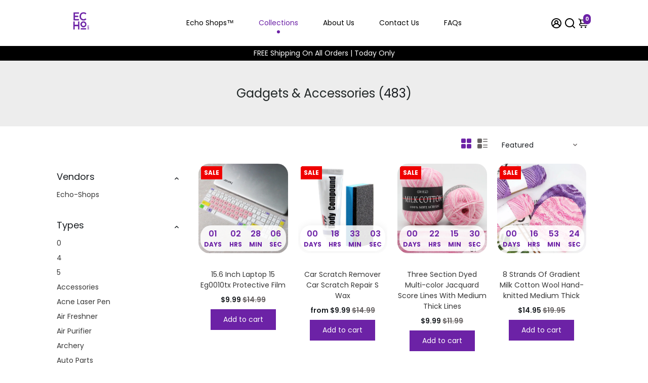

--- FILE ---
content_type: text/html; charset=utf-8
request_url: https://echo-shops.com/collections/gadgets-accessories
body_size: 97553
content:
<!doctype html>
<html>
  <head>
  



<!--
888888b.                              888                88888888888 888                                      
888  "88b                             888                    888     888                                      
888  .88P                             888                    888     888                                      
8888888K.   .d88b.   .d88b.  .d8888b  888888 .d88b.  888d888 888     88888b.   .d88b.  88888b.d88b.   .d88b.  
888  "Y88b d88""88b d88""88b 88K      888   d8P  Y8b 888P"   888     888 "88b d8P  Y8b 888 "888 "88b d8P  Y8b 
888    888 888  888 888  888 "Y8888b. 888   88888888 888     888     888  888 88888888 888  888  888 88888888 
888   d88P Y88..88P Y88..88P      X88 Y88b. Y8b.     888     888     888  888 Y8b.     888  888  888 Y8b.     
8888888P"   "Y88P"   "Y88P"   88888P'  "Y888 "Y8888  888     888     888  888  "Y8888  888  888  888  "Y8888  
-->
    <title>
      Gadgets &amp; Accessories
      &ndash; Echo-Shops
    </title>
    
    <link rel="canonical" href="https://echo-shops.com/collections/gadgets-accessories" />
    <link href="https://static.boostertheme.co" rel="preconnect" crossorigin>
    <link rel="dns-prefetch" href="//static.boostertheme.co">
    <link href="https://theme.boostertheme.com" rel="preconnect" crossorigin>
    <link rel="dns-prefetch" href="//theme.boostertheme.com">
    <meta charset="utf-8">
    <meta http-equiv="X-UA-Compatible" content="IE=edge,chrome=1">
    <meta name="viewport" content="width=device-width,initial-scale=1,shrink-to-fit=no">

    


    <link rel="apple-touch-icon" sizes="180x180" href="//echo-shops.com/cdn/shop/files/Echo_shop_logo_180x180_crop_center.png?v=1715616213">
    <link rel="icon" type="image/png" sizes="32x32" href="//echo-shops.com/cdn/shop/files/Echo_shop_logo_32x32_crop_center.png?v=1715616213">
    <link rel="icon" type="image/png" sizes="16x16" href="//echo-shops.com/cdn/shop/files/Echo_shop_logo_16x16_crop_center.png?v=1715616213">
    <link rel="manifest" href="//echo-shops.com/cdn/shop/t/2/assets/site.webmanifest?v=139788312678608062681717069434">
    <meta name="msapplication-TileColor" content="">
    <meta name="theme-color" content=">


    <script>window.performance && window.performance.mark && window.performance.mark('shopify.content_for_header.start');</script><meta name="google-site-verification" content="edlYxaxgg-YmjuDchjSjtH6iQSgQ5cXY133Tfe9opao">
<meta id="shopify-digital-wallet" name="shopify-digital-wallet" content="/86860038423/digital_wallets/dialog">
<meta name="shopify-checkout-api-token" content="6e2d552fec88be5af75e4652b69c4614">
<meta id="in-context-paypal-metadata" data-shop-id="86860038423" data-venmo-supported="false" data-environment="production" data-locale="en_US" data-paypal-v4="true" data-currency="USD">
<link rel="alternate" type="application/atom+xml" title="Feed" href="/collections/gadgets-accessories.atom" />
<link rel="next" href="/collections/gadgets-accessories?page=2">
<link rel="alternate" type="application/json+oembed" href="https://echo-shops.com/collections/gadgets-accessories.oembed">
<script async="async" src="/checkouts/internal/preloads.js?locale=en-US"></script>
<link rel="preconnect" href="https://shop.app" crossorigin="anonymous">
<script async="async" src="https://shop.app/checkouts/internal/preloads.js?locale=en-US&shop_id=86860038423" crossorigin="anonymous"></script>
<script id="apple-pay-shop-capabilities" type="application/json">{"shopId":86860038423,"countryCode":"US","currencyCode":"USD","merchantCapabilities":["supports3DS"],"merchantId":"gid:\/\/shopify\/Shop\/86860038423","merchantName":"Echo-Shops","requiredBillingContactFields":["postalAddress","email"],"requiredShippingContactFields":["postalAddress","email"],"shippingType":"shipping","supportedNetworks":["visa","masterCard","amex","discover","elo","jcb"],"total":{"type":"pending","label":"Echo-Shops","amount":"1.00"},"shopifyPaymentsEnabled":true,"supportsSubscriptions":true}</script>
<script id="shopify-features" type="application/json">{"accessToken":"6e2d552fec88be5af75e4652b69c4614","betas":["rich-media-storefront-analytics"],"domain":"echo-shops.com","predictiveSearch":true,"shopId":86860038423,"locale":"en"}</script>
<script>var Shopify = Shopify || {};
Shopify.shop = "af9d71-c5.myshopify.com";
Shopify.locale = "en";
Shopify.currency = {"active":"USD","rate":"1.0"};
Shopify.country = "US";
Shopify.theme = {"name":"Booster-6-1-4","id":167354532119,"schema_name":"Booster-6.1.4","schema_version":"6.1.4","theme_store_id":null,"role":"main"};
Shopify.theme.handle = "null";
Shopify.theme.style = {"id":null,"handle":null};
Shopify.cdnHost = "echo-shops.com/cdn";
Shopify.routes = Shopify.routes || {};
Shopify.routes.root = "/";</script>
<script type="module">!function(o){(o.Shopify=o.Shopify||{}).modules=!0}(window);</script>
<script>!function(o){function n(){var o=[];function n(){o.push(Array.prototype.slice.apply(arguments))}return n.q=o,n}var t=o.Shopify=o.Shopify||{};t.loadFeatures=n(),t.autoloadFeatures=n()}(window);</script>
<script>
  window.ShopifyPay = window.ShopifyPay || {};
  window.ShopifyPay.apiHost = "shop.app\/pay";
  window.ShopifyPay.redirectState = null;
</script>
<script id="shop-js-analytics" type="application/json">{"pageType":"collection"}</script>
<script defer="defer" async type="module" src="//echo-shops.com/cdn/shopifycloud/shop-js/modules/v2/client.init-shop-cart-sync_BT-GjEfc.en.esm.js"></script>
<script defer="defer" async type="module" src="//echo-shops.com/cdn/shopifycloud/shop-js/modules/v2/chunk.common_D58fp_Oc.esm.js"></script>
<script defer="defer" async type="module" src="//echo-shops.com/cdn/shopifycloud/shop-js/modules/v2/chunk.modal_xMitdFEc.esm.js"></script>
<script type="module">
  await import("//echo-shops.com/cdn/shopifycloud/shop-js/modules/v2/client.init-shop-cart-sync_BT-GjEfc.en.esm.js");
await import("//echo-shops.com/cdn/shopifycloud/shop-js/modules/v2/chunk.common_D58fp_Oc.esm.js");
await import("//echo-shops.com/cdn/shopifycloud/shop-js/modules/v2/chunk.modal_xMitdFEc.esm.js");

  window.Shopify.SignInWithShop?.initShopCartSync?.({"fedCMEnabled":true,"windoidEnabled":true});

</script>
<script>
  window.Shopify = window.Shopify || {};
  if (!window.Shopify.featureAssets) window.Shopify.featureAssets = {};
  window.Shopify.featureAssets['shop-js'] = {"shop-cart-sync":["modules/v2/client.shop-cart-sync_DZOKe7Ll.en.esm.js","modules/v2/chunk.common_D58fp_Oc.esm.js","modules/v2/chunk.modal_xMitdFEc.esm.js"],"init-fed-cm":["modules/v2/client.init-fed-cm_B6oLuCjv.en.esm.js","modules/v2/chunk.common_D58fp_Oc.esm.js","modules/v2/chunk.modal_xMitdFEc.esm.js"],"shop-cash-offers":["modules/v2/client.shop-cash-offers_D2sdYoxE.en.esm.js","modules/v2/chunk.common_D58fp_Oc.esm.js","modules/v2/chunk.modal_xMitdFEc.esm.js"],"shop-login-button":["modules/v2/client.shop-login-button_QeVjl5Y3.en.esm.js","modules/v2/chunk.common_D58fp_Oc.esm.js","modules/v2/chunk.modal_xMitdFEc.esm.js"],"pay-button":["modules/v2/client.pay-button_DXTOsIq6.en.esm.js","modules/v2/chunk.common_D58fp_Oc.esm.js","modules/v2/chunk.modal_xMitdFEc.esm.js"],"shop-button":["modules/v2/client.shop-button_DQZHx9pm.en.esm.js","modules/v2/chunk.common_D58fp_Oc.esm.js","modules/v2/chunk.modal_xMitdFEc.esm.js"],"avatar":["modules/v2/client.avatar_BTnouDA3.en.esm.js"],"init-windoid":["modules/v2/client.init-windoid_CR1B-cfM.en.esm.js","modules/v2/chunk.common_D58fp_Oc.esm.js","modules/v2/chunk.modal_xMitdFEc.esm.js"],"init-shop-for-new-customer-accounts":["modules/v2/client.init-shop-for-new-customer-accounts_C_vY_xzh.en.esm.js","modules/v2/client.shop-login-button_QeVjl5Y3.en.esm.js","modules/v2/chunk.common_D58fp_Oc.esm.js","modules/v2/chunk.modal_xMitdFEc.esm.js"],"init-shop-email-lookup-coordinator":["modules/v2/client.init-shop-email-lookup-coordinator_BI7n9ZSv.en.esm.js","modules/v2/chunk.common_D58fp_Oc.esm.js","modules/v2/chunk.modal_xMitdFEc.esm.js"],"init-shop-cart-sync":["modules/v2/client.init-shop-cart-sync_BT-GjEfc.en.esm.js","modules/v2/chunk.common_D58fp_Oc.esm.js","modules/v2/chunk.modal_xMitdFEc.esm.js"],"shop-toast-manager":["modules/v2/client.shop-toast-manager_DiYdP3xc.en.esm.js","modules/v2/chunk.common_D58fp_Oc.esm.js","modules/v2/chunk.modal_xMitdFEc.esm.js"],"init-customer-accounts":["modules/v2/client.init-customer-accounts_D9ZNqS-Q.en.esm.js","modules/v2/client.shop-login-button_QeVjl5Y3.en.esm.js","modules/v2/chunk.common_D58fp_Oc.esm.js","modules/v2/chunk.modal_xMitdFEc.esm.js"],"init-customer-accounts-sign-up":["modules/v2/client.init-customer-accounts-sign-up_iGw4briv.en.esm.js","modules/v2/client.shop-login-button_QeVjl5Y3.en.esm.js","modules/v2/chunk.common_D58fp_Oc.esm.js","modules/v2/chunk.modal_xMitdFEc.esm.js"],"shop-follow-button":["modules/v2/client.shop-follow-button_CqMgW2wH.en.esm.js","modules/v2/chunk.common_D58fp_Oc.esm.js","modules/v2/chunk.modal_xMitdFEc.esm.js"],"checkout-modal":["modules/v2/client.checkout-modal_xHeaAweL.en.esm.js","modules/v2/chunk.common_D58fp_Oc.esm.js","modules/v2/chunk.modal_xMitdFEc.esm.js"],"shop-login":["modules/v2/client.shop-login_D91U-Q7h.en.esm.js","modules/v2/chunk.common_D58fp_Oc.esm.js","modules/v2/chunk.modal_xMitdFEc.esm.js"],"lead-capture":["modules/v2/client.lead-capture_BJmE1dJe.en.esm.js","modules/v2/chunk.common_D58fp_Oc.esm.js","modules/v2/chunk.modal_xMitdFEc.esm.js"],"payment-terms":["modules/v2/client.payment-terms_Ci9AEqFq.en.esm.js","modules/v2/chunk.common_D58fp_Oc.esm.js","modules/v2/chunk.modal_xMitdFEc.esm.js"]};
</script>
<script id="__st">var __st={"a":86860038423,"offset":-21600,"reqid":"42ff1ae9-606f-4af1-b95b-983b6ef491d2-1769374304","pageurl":"echo-shops.com\/collections\/gadgets-accessories","u":"4f6fa62cd8a8","p":"collection","rtyp":"collection","rid":478626316567};</script>
<script>window.ShopifyPaypalV4VisibilityTracking = true;</script>
<script id="form-persister">!function(){'use strict';const t='contact',e='new_comment',n=[[t,t],['blogs',e],['comments',e],[t,'customer']],o='password',r='form_key',c=['recaptcha-v3-token','g-recaptcha-response','h-captcha-response',o],s=()=>{try{return window.sessionStorage}catch{return}},i='__shopify_v',u=t=>t.elements[r],a=function(){const t=[...n].map((([t,e])=>`form[action*='/${t}']:not([data-nocaptcha='true']) input[name='form_type'][value='${e}']`)).join(',');var e;return e=t,()=>e?[...document.querySelectorAll(e)].map((t=>t.form)):[]}();function m(t){const e=u(t);a().includes(t)&&(!e||!e.value)&&function(t){try{if(!s())return;!function(t){const e=s();if(!e)return;const n=u(t);if(!n)return;const o=n.value;o&&e.removeItem(o)}(t);const e=Array.from(Array(32),(()=>Math.random().toString(36)[2])).join('');!function(t,e){u(t)||t.append(Object.assign(document.createElement('input'),{type:'hidden',name:r})),t.elements[r].value=e}(t,e),function(t,e){const n=s();if(!n)return;const r=[...t.querySelectorAll(`input[type='${o}']`)].map((({name:t})=>t)),u=[...c,...r],a={};for(const[o,c]of new FormData(t).entries())u.includes(o)||(a[o]=c);n.setItem(e,JSON.stringify({[i]:1,action:t.action,data:a}))}(t,e)}catch(e){console.error('failed to persist form',e)}}(t)}const f=t=>{if('true'===t.dataset.persistBound)return;const e=function(t,e){const n=function(t){return'function'==typeof t.submit?t.submit:HTMLFormElement.prototype.submit}(t).bind(t);return function(){let t;return()=>{t||(t=!0,(()=>{try{e(),n()}catch(t){(t=>{console.error('form submit failed',t)})(t)}})(),setTimeout((()=>t=!1),250))}}()}(t,(()=>{m(t)}));!function(t,e){if('function'==typeof t.submit&&'function'==typeof e)try{t.submit=e}catch{}}(t,e),t.addEventListener('submit',(t=>{t.preventDefault(),e()})),t.dataset.persistBound='true'};!function(){function t(t){const e=(t=>{const e=t.target;return e instanceof HTMLFormElement?e:e&&e.form})(t);e&&m(e)}document.addEventListener('submit',t),document.addEventListener('DOMContentLoaded',(()=>{const e=a();for(const t of e)f(t);var n;n=document.body,new window.MutationObserver((t=>{for(const e of t)if('childList'===e.type&&e.addedNodes.length)for(const t of e.addedNodes)1===t.nodeType&&'FORM'===t.tagName&&a().includes(t)&&f(t)})).observe(n,{childList:!0,subtree:!0,attributes:!1}),document.removeEventListener('submit',t)}))}()}();</script>
<script integrity="sha256-4kQ18oKyAcykRKYeNunJcIwy7WH5gtpwJnB7kiuLZ1E=" data-source-attribution="shopify.loadfeatures" defer="defer" src="//echo-shops.com/cdn/shopifycloud/storefront/assets/storefront/load_feature-a0a9edcb.js" crossorigin="anonymous"></script>
<script crossorigin="anonymous" defer="defer" src="//echo-shops.com/cdn/shopifycloud/storefront/assets/shopify_pay/storefront-65b4c6d7.js?v=20250812"></script>
<script data-source-attribution="shopify.dynamic_checkout.dynamic.init">var Shopify=Shopify||{};Shopify.PaymentButton=Shopify.PaymentButton||{isStorefrontPortableWallets:!0,init:function(){window.Shopify.PaymentButton.init=function(){};var t=document.createElement("script");t.src="https://echo-shops.com/cdn/shopifycloud/portable-wallets/latest/portable-wallets.en.js",t.type="module",document.head.appendChild(t)}};
</script>
<script data-source-attribution="shopify.dynamic_checkout.buyer_consent">
  function portableWalletsHideBuyerConsent(e){var t=document.getElementById("shopify-buyer-consent"),n=document.getElementById("shopify-subscription-policy-button");t&&n&&(t.classList.add("hidden"),t.setAttribute("aria-hidden","true"),n.removeEventListener("click",e))}function portableWalletsShowBuyerConsent(e){var t=document.getElementById("shopify-buyer-consent"),n=document.getElementById("shopify-subscription-policy-button");t&&n&&(t.classList.remove("hidden"),t.removeAttribute("aria-hidden"),n.addEventListener("click",e))}window.Shopify?.PaymentButton&&(window.Shopify.PaymentButton.hideBuyerConsent=portableWalletsHideBuyerConsent,window.Shopify.PaymentButton.showBuyerConsent=portableWalletsShowBuyerConsent);
</script>
<script data-source-attribution="shopify.dynamic_checkout.cart.bootstrap">document.addEventListener("DOMContentLoaded",(function(){function t(){return document.querySelector("shopify-accelerated-checkout-cart, shopify-accelerated-checkout")}if(t())Shopify.PaymentButton.init();else{new MutationObserver((function(e,n){t()&&(Shopify.PaymentButton.init(),n.disconnect())})).observe(document.body,{childList:!0,subtree:!0})}}));
</script>
<link id="shopify-accelerated-checkout-styles" rel="stylesheet" media="screen" href="https://echo-shops.com/cdn/shopifycloud/portable-wallets/latest/accelerated-checkout-backwards-compat.css" crossorigin="anonymous">
<style id="shopify-accelerated-checkout-cart">
        #shopify-buyer-consent {
  margin-top: 1em;
  display: inline-block;
  width: 100%;
}

#shopify-buyer-consent.hidden {
  display: none;
}

#shopify-subscription-policy-button {
  background: none;
  border: none;
  padding: 0;
  text-decoration: underline;
  font-size: inherit;
  cursor: pointer;
}

#shopify-subscription-policy-button::before {
  box-shadow: none;
}

      </style>

<script>window.performance && window.performance.mark && window.performance.mark('shopify.content_for_header.end');</script>

    <style>
              @font-face {
  font-family: Poppins;
  font-weight: 400;
  font-style: normal;
  src: url("//echo-shops.com/cdn/fonts/poppins/poppins_n4.0ba78fa5af9b0e1a374041b3ceaadf0a43b41362.woff2") format("woff2"),
       url("//echo-shops.com/cdn/fonts/poppins/poppins_n4.214741a72ff2596839fc9760ee7a770386cf16ca.woff") format("woff");
font-display: swap;}
      @font-face {
  font-family: Poppins;
  font-weight: 400;
  font-style: normal;
  src: url("//echo-shops.com/cdn/fonts/poppins/poppins_n4.0ba78fa5af9b0e1a374041b3ceaadf0a43b41362.woff2") format("woff2"),
       url("//echo-shops.com/cdn/fonts/poppins/poppins_n4.214741a72ff2596839fc9760ee7a770386cf16ca.woff") format("woff");
font-display: swap;}
     @font-face {
  font-family: Poppins;
  font-weight: 600;
  font-style: normal;
  src: url("//echo-shops.com/cdn/fonts/poppins/poppins_n6.aa29d4918bc243723d56b59572e18228ed0786f6.woff2") format("woff2"),
       url("//echo-shops.com/cdn/fonts/poppins/poppins_n6.5f815d845fe073750885d5b7e619ee00e8111208.woff") format("woff");
font-display: swap;}
     @font-face {
  font-family: Poppins;
  font-weight: 700;
  font-style: normal;
  src: url("//echo-shops.com/cdn/fonts/poppins/poppins_n7.56758dcf284489feb014a026f3727f2f20a54626.woff2") format("woff2"),
       url("//echo-shops.com/cdn/fonts/poppins/poppins_n7.f34f55d9b3d3205d2cd6f64955ff4b36f0cfd8da.woff") format("woff");
font-display: swap;}
 :root{--baseFont: Poppins, sans-serif;--titleFont: Poppins, sans-serif;--smallFontSize: 14px;--baseFontSize: 14px;--mediumFontSize: 24px;--mediumSubtitleFontSize: 19.2px;--bigFontSize: 48px;--headingFontSize: 24px;--subHeadingFontSize: 16px;--bodyBackgroundColor: #ffffff;--textColor:  #191d21;--titleColor: #202626;--secondaryBodyBackgroundColor: #EFEFEF;--secondaryTextColor: #686363;--linkColor: #383838;--gLinkColor: #383838;--accentColor: #6c22a6;--accentColor005: rgba(108, 34, 166, 0.05);--accentColor01: rgba(108, 34, 166, 0.1);--accentColor025: rgba(108, 34, 166, 0.25);--accentColor05: rgba(108, 34, 166, 0.5);--accentColor075: rgba(108, 34, 166, 0.75);--accentTextColor: #ffffff;--secondaryAccentColor: #ffffff;--secondaryAccentTextColor: #000;--disabledBackgroundColor: ;--disabledTextColor: ;--alertColor: #00b91d;--alertColor005: rgba(0, 185, 29, 0.05);--borderRadius: 21px;--borderRadiusSmall: 0px;--cardPadding: 10px;--maxwidth:1080px;;--inputFill: #EFEFEF;--inputContent: #000}*{box-sizing:border-box;backface-visibility:hidden}html{-webkit-text-size-adjust:100%}body{margin:0}main{display:block}hr{box-sizing:content-box;height:0;overflow:visible}pre{font-family:monospace, monospace;font-size:1em}a{background-color:transparent}abbr[title]{border-bottom:none;text-decoration:underline;text-decoration:underline dotted}b,strong{font-weight:bolder}code,kbd,samp{font-family:monospace, monospace;font-size:1em}small{font-size:80%}sub,sup{font-size:75%;line-height:0;position:relative;vertical-align:baseline}sub{bottom:-0.25em}sup{top:-0.5em}img{border-style:none;max-width:100%;height:auto}button,input,optgroup,select,textarea{font-family:inherit;font-size:100%;line-height:1.15;margin:0;background:var(--inputFill);color:var(--inputContent);border:1px solid #e2e2e2;border-radius:var(--borderRadiusSmall)}button:hover,select:hover{cursor:pointer}button,input{overflow:visible}button,select{text-transform:none}button,[type="button"],[type="reset"],[type="submit"]{-webkit-appearance:button}button::-moz-focus-inner,[type="button"]::-moz-focus-inner,[type="reset"]::-moz-focus-inner,[type="submit"]::-moz-focus-inner{border-style:none;padding:0}button:-moz-focusring,[type="button"]:-moz-focusring,[type="reset"]:-moz-focusring,[type="submit"]:-moz-focusring{outline:1px dotted ButtonText}fieldset{padding:0.35em 0.75em 0.625em}legend{box-sizing:border-box;color:inherit;display:table;max-width:100%;padding:0;white-space:normal}progress{vertical-align:baseline}textarea{overflow:auto}[type="checkbox"],[type="radio"]{box-sizing:border-box;padding:0}[type="number"]::-webkit-inner-spin-button,[type="number"]::-webkit-outer-spin-button{height:auto}[type="search"]{-webkit-appearance:textfield;outline-offset:-2px}[type="search"]::-webkit-search-decoration{-webkit-appearance:none}::-webkit-file-upload-button{-webkit-appearance:button;font:inherit}details{display:block}summary{display:list-item}template{display:none}[hidden]{display:none}:focus{outline:0}select:focus,input:focus{border:1px solid darken(#e2e2e2, 20%)}[class^="col"] p{width:100%}.container-fluid,.container{margin-right:auto;margin-left:auto}.row-container{margin:auto auto}.row{position:relative;display:-webkit-box;display:-ms-flexbox;display:flex;-webkit-box-flex:0;-ms-flex:0 1 auto;flex:0 1 auto;-webkit-box-orient:horizontal;-webkit-box-direction:normal;-ms-flex-direction:row;flex-direction:row;-ms-flex-wrap:wrap;flex-wrap:wrap;width:100%}.row.reverse{-webkit-box-orient:horizontal;-webkit-box-direction:reverse;-ms-flex-direction:row-reverse;flex-direction:row-reverse}.col.reverse{-webkit-box-orient:vertical;-webkit-box-direction:reverse;-ms-flex-direction:column-reverse;flex-direction:column-reverse}.hide{display:none !important}.col-min,.col,.col-1,.col-2,.col-3,.col-4,.col-5,.col-6,.col-7,.col-8,.col-9,.col-10,.col-11,.col-12,.col-offset-0,.col-offset-1,.col-offset-2,.col-offset-3,.col-offset-4,.col-offset-5,.col-offset-6,.col-offset-7,.col-offset-8,.col-offset-9,.col-offset-10,.col-offset-11,.col-offset-12{display:flex;-webkit-box-flex:0;-ms-flex:0 0 auto;flex:0 0 auto;padding-right:12px;padding-left:12px}.col-min{max-width:100%}.col{-webkit-box-flex:1;-ms-flex-positive:1;flex-grow:1;-ms-flex-preferred-size:0;flex-basis:0;max-width:100%}.col-1{-ms-flex-preferred-size:8.33333333%;flex-basis:8.33333333%;max-width:8.33333333%}.col-2{-ms-flex-preferred-size:16.66666667%;flex-basis:16.66666667%;max-width:16.66666667%}.col-3{-ms-flex-preferred-size:25%;flex-basis:25%;max-width:25%}.col-4{-ms-flex-preferred-size:33.33333333%;flex-basis:33.33333333%;max-width:33.33333333%}.col-5{-ms-flex-preferred-size:41.66666667%;flex-basis:41.66666667%;max-width:41.66666667%}.col-6{-ms-flex-preferred-size:50%;flex-basis:50%;max-width:50%}.col-7{-ms-flex-preferred-size:58.33333333%;flex-basis:58.33333333%;max-width:58.33333333%}.col-8{-ms-flex-preferred-size:66.66666667%;flex-basis:66.66666667%;max-width:66.66666667%}.col-9{-ms-flex-preferred-size:75%;flex-basis:75%;max-width:75%}.col-10{-ms-flex-preferred-size:83.33333333%;flex-basis:83.33333333%;max-width:83.33333333%}.col-11{-ms-flex-preferred-size:91.66666667%;flex-basis:91.66666667%;max-width:91.66666667%}.col-12{-ms-flex-preferred-size:100%;flex-basis:100%;max-width:100%}.col-offset-0{margin-left:0}.col-offset-1{margin-left:8.33333333%}.col-offset-2{margin-left:16.66666667%}.col-offset-3{margin-left:25%}.col-offset-4{margin-left:33.33333333%}.col-offset-5{margin-left:41.66666667%}.col-offset-6{margin-left:50%}.col-offset-7{margin-left:58.33333333%}.col-offset-8{margin-left:66.66666667%}.col-offset-9{margin-left:75%}.col-offset-10{margin-left:83.33333333%}.col-offset-11{margin-left:91.66666667%}.start{-webkit-box-pack:start;-ms-flex-pack:start;justify-content:flex-start;justify-items:flex-start;text-align:left;text-align:start}.center{-webkit-box-pack:center;-ms-flex-pack:center;justify-content:center;justify-items:center;text-align:center}.end{-webkit-box-pack:end;-ms-flex-pack:end;justify-content:flex-end;justify-items:flex-end;text-align:right;text-align:end}.top{-webkit-box-align:start;-ms-flex-align:start;align-items:flex-start;align-content:flex-start}.middle{-webkit-box-align:center;-ms-flex-align:center;align-items:center;align-content:center}.bottom{-webkit-box-align:end;-ms-flex-align:end;align-items:flex-end;align-content:flex-end}.around{-ms-flex-pack:distribute;justify-content:space-around}.between{-webkit-box-pack:justify;-ms-flex-pack:justify;justify-content:space-between}.first{-webkit-box-ordinal-group:0;-ms-flex-order:-1;order:-1}.last{-webkit-box-ordinal-group:2;-ms-flex-order:1;order:1}@media only screen and (min-width: 600px){.col-sm-min,.col-sm,.col-sm-1,.col-sm-2,.col-sm-3,.col-sm-4,.col-sm-5,.col-sm-6,.col-sm-7,.col-sm-8,.col-sm-9,.col-sm-10,.col-sm-11,.col-sm-12,.col-sm-offset-0,.col-sm-offset-1,.col-sm-offset-2,.col-sm-offset-3,.col-sm-offset-4,.col-sm-offset-5,.col-sm-offset-6,.col-sm-offset-7,.col-sm-offset-8,.col-sm-offset-9,.col-sm-offset-10,.col-sm-offset-11,.col-sm-offset-12{display:flex;-webkit-box-flex:0;-ms-flex:0 0 auto;flex:0 0 auto;padding-right:12px;padding-left:12px}.col-sm{-webkit-box-flex:1;-ms-flex-positive:1;flex-grow:1;-ms-flex-preferred-size:0;flex-basis:0;max-width:100%}.col-sm-1{-ms-flex-preferred-size:8.33333333%;flex-basis:8.33333333%;max-width:8.33333333%}.col-sm-2{-ms-flex-preferred-size:16.66666667%;flex-basis:16.66666667%;max-width:16.66666667%}.col-sm-3{-ms-flex-preferred-size:25%;flex-basis:25%;max-width:25%}.col-sm-4{-ms-flex-preferred-size:33.33333333%;flex-basis:33.33333333%;max-width:33.33333333%}.col-sm-5{-ms-flex-preferred-size:41.66666667%;flex-basis:41.66666667%;max-width:41.66666667%}.col-sm-6{-ms-flex-preferred-size:50%;flex-basis:50%;max-width:50%}.col-sm-7{-ms-flex-preferred-size:58.33333333%;flex-basis:58.33333333%;max-width:58.33333333%}.col-sm-8{-ms-flex-preferred-size:66.66666667%;flex-basis:66.66666667%;max-width:66.66666667%}.col-sm-9{-ms-flex-preferred-size:75%;flex-basis:75%;max-width:75%}.col-sm-10{-ms-flex-preferred-size:83.33333333%;flex-basis:83.33333333%;max-width:83.33333333%}.col-sm-11{-ms-flex-preferred-size:91.66666667%;flex-basis:91.66666667%;max-width:91.66666667%}.col-sm-12{-ms-flex-preferred-size:100%;flex-basis:100%;max-width:100%}.col-sm-offset-0{margin-left:0}.col-sm-offset-1{margin-left:8.33333333%}.col-sm-offset-2{margin-left:16.66666667%}.col-sm-offset-3{margin-left:25%}.col-sm-offset-4{margin-left:33.33333333%}.col-sm-offset-5{margin-left:41.66666667%}.col-sm-offset-6{margin-left:50%}.col-sm-offset-7{margin-left:58.33333333%}.col-sm-offset-8{margin-left:66.66666667%}.col-sm-offset-9{margin-left:75%}.col-sm-offset-10{margin-left:83.33333333%}.col-sm-offset-11{margin-left:91.66666667%}.start-sm{-webkit-box-pack:start;-ms-flex-pack:start;justify-content:flex-start;text-align:left;text-align:start}.center-sm{-webkit-box-pack:center;-ms-flex-pack:center;justify-content:center;text-align:center}.end-sm{-webkit-box-pack:end;-ms-flex-pack:end;justify-content:flex-end;text-align:right;text-align:end}.top-sm{-webkit-box-align:start;-ms-flex-align:start;align-items:flex-start}.middle-sm{-webkit-box-align:center;-ms-flex-align:center;align-items:center}.bottom-sm{-webkit-box-align:end;-ms-flex-align:end;align-items:flex-end}.around-sm{-ms-flex-pack:distribute;justify-content:space-around}.between-sm{-webkit-box-pack:justify;-ms-flex-pack:justify;justify-content:space-between}.first-sm{-webkit-box-ordinal-group:0;-ms-flex-order:-1;order:-1}.last-sm{-webkit-box-ordinal-group:2;-ms-flex-order:1;order:1}}@media only screen and (min-width: 768px){.col-md-min,.col-md,.col-md-1,.col-md-2,.col-md-3,.col-md-4,.col-md-5,.col-md-6,.col-md-7,.col-md-8,.col-md-9,.col-md-10,.col-md-11,.col-md-12,.col-md-1-5,.col-md-offset-0,.col-md-offset-1,.col-md-offset-2,.col-md-offset-3,.col-md-offset-4,.col-md-offset-5,.col-md-offset-6,.col-md-offset-7,.col-md-offset-8,.col-md-offset-9,.col-md-offset-10,.col-md-offset-11,.col-md-offset-12{display:flex;-webkit-box-flex:0;-ms-flex:0 0 auto;flex:0 0 auto;padding-right:12px;padding-left:12px}.col-md{-webkit-box-flex:1;-ms-flex-positive:1;flex-grow:1;-ms-flex-preferred-size:0;flex-basis:0;max-width:100%}.col-md-1-5{-ms-flex-preferred-size:20%;flex-basis:20%;max-width:20%}.col-md-1{-ms-flex-preferred-size:8.33333333%;flex-basis:8.33333333%;max-width:8.33333333%}.col-md-2{-ms-flex-preferred-size:16.66666667%;flex-basis:16.66666667%;max-width:16.66666667%}.col-md-3{-ms-flex-preferred-size:25%;flex-basis:25%;max-width:25%}.col-md-4{-ms-flex-preferred-size:33.33333333%;flex-basis:33.33333333%;max-width:33.33333333%}.col-md-5{-ms-flex-preferred-size:41.66666667%;flex-basis:41.66666667%;max-width:41.66666667%}.col-md-6{-ms-flex-preferred-size:50%;flex-basis:50%;max-width:50%}.col-md-7{-ms-flex-preferred-size:58.33333333%;flex-basis:58.33333333%;max-width:58.33333333%}.col-md-8{-ms-flex-preferred-size:66.66666667%;flex-basis:66.66666667%;max-width:66.66666667%}.col-md-9{-ms-flex-preferred-size:75%;flex-basis:75%;max-width:75%}.col-md-10{-ms-flex-preferred-size:83.33333333%;flex-basis:83.33333333%;max-width:83.33333333%}.col-md-11{-ms-flex-preferred-size:91.66666667%;flex-basis:91.66666667%;max-width:91.66666667%}.col-md-12{-ms-flex-preferred-size:100%;flex-basis:100%;max-width:100%}.col-md-offset-0{margin-left:0}.col-md-offset-1{margin-left:8.33333333%}.col-md-offset-2{margin-left:16.66666667%}.col-md-offset-3{margin-left:25%}.col-md-offset-4{margin-left:33.33333333%}.col-md-offset-5{margin-left:41.66666667%}.col-md-offset-6{margin-left:50%}.col-md-offset-7{margin-left:58.33333333%}.col-md-offset-8{margin-left:66.66666667%}.col-md-offset-9{margin-left:75%}.col-md-offset-10{margin-left:83.33333333%}.col-md-offset-11{margin-left:91.66666667%}.start-md{-webkit-box-pack:start;-ms-flex-pack:start;justify-content:flex-start;text-align:left;text-align:start}.center-md{-webkit-box-pack:center;-ms-flex-pack:center;justify-content:center;text-align:center}.end-md{-webkit-box-pack:end;-ms-flex-pack:end;justify-content:flex-end;text-align:right;text-align:end}.top-md{-webkit-box-align:start;-ms-flex-align:start;align-items:flex-start}.middle-md{-webkit-box-align:center;-ms-flex-align:center;align-items:center}.bottom-md{-webkit-box-align:end;-ms-flex-align:end;align-items:flex-end}.around-md{-ms-flex-pack:distribute;justify-content:space-around}.between-md{-webkit-box-pack:justify;-ms-flex-pack:justify;justify-content:space-between}.first-md{-webkit-box-ordinal-group:0;-ms-flex-order:-1;order:-1}.last-md{-webkit-box-ordinal-group:2;-ms-flex-order:1;order:1}}@media only screen and (min-width: 1024px){.col-lg-min,.col-lg,.col-lg-1,.col-lg-2,.col-lg-3,.col-lg-4,.col-lg-5,.col-lg-1-5,.col-lg-6,.col-lg-7,.col-lg-8,.col-lg-9,.col-lg-10,.col-lg-11,.col-lg-12,.col-lg-offset-0,.col-lg-offset-1,.col-lg-offset-2,.col-lg-offset-3,.col-lg-offset-4,.col-lg-offset-5,.col-lg-offset-6,.col-lg-offset-7,.col-lg-offset-8,.col-lg-offset-9,.col-lg-offset-10,.col-lg-offset-11,.col-lg-offset-12{display:flex;-webkit-box-flex:0;-ms-flex:0 0 auto;flex:0 0 auto;padding-right:12px;padding-left:12px}.col-lg{-webkit-box-flex:1;-ms-flex-positive:1;flex-grow:1;-ms-flex-preferred-size:0;flex-basis:0;max-width:100%}.col-lg-1{-ms-flex-preferred-size:8.33333333%;flex-basis:8.33333333%;max-width:8.33333333%}.col-lg-2{-ms-flex-preferred-size:16.66666667%;flex-basis:16.66666667%;max-width:16.66666667%}.col-lg-1-5{-ms-flex-preferred-size:20%;flex-basis:20%;max-width:20%}.col-lg-3{-ms-flex-preferred-size:25%;flex-basis:25%;max-width:25%}.col-lg-4{-ms-flex-preferred-size:33.33333333%;flex-basis:33.33333333%;max-width:33.33333333%}.col-lg-5{-ms-flex-preferred-size:41.66666667%;flex-basis:41.66666667%;max-width:41.66666667%}.col-lg-6{-ms-flex-preferred-size:50%;flex-basis:50%;max-width:50%}.col-lg-7{-ms-flex-preferred-size:58.33333333%;flex-basis:58.33333333%;max-width:58.33333333%}.col-lg-8{-ms-flex-preferred-size:66.66666667%;flex-basis:66.66666667%;max-width:66.66666667%}.col-lg-9{-ms-flex-preferred-size:75%;flex-basis:75%;max-width:75%}.col-lg-10{-ms-flex-preferred-size:83.33333333%;flex-basis:83.33333333%;max-width:83.33333333%}.col-lg-11{-ms-flex-preferred-size:91.66666667%;flex-basis:91.66666667%;max-width:91.66666667%}.col-lg-12{-ms-flex-preferred-size:100%;flex-basis:100%;max-width:100%}.col-lg-offset-0{margin-left:0}.col-lg-offset-1{margin-left:8.33333333%}.col-lg-offset-2{margin-left:16.66666667%}.col-lg-offset-3{margin-left:25%}.col-lg-offset-4{margin-left:33.33333333%}.col-lg-offset-5{margin-left:41.66666667%}.col-lg-offset-6{margin-left:50%}.col-lg-offset-7{margin-left:58.33333333%}.col-lg-offset-8{margin-left:66.66666667%}.col-lg-offset-9{margin-left:75%}.col-lg-offset-10{margin-left:83.33333333%}.col-lg-offset-11{margin-left:91.66666667%}.start-lg{-webkit-box-pack:start;-ms-flex-pack:start;justify-content:flex-start;text-align:left;text-align:start}.center-lg{-webkit-box-pack:center;-ms-flex-pack:center;justify-content:center;text-align:center}.end-lg{-webkit-box-pack:end;-ms-flex-pack:end;justify-content:flex-end;text-align:right;text-align:end}.top-lg{-webkit-box-align:start;-ms-flex-align:start;align-items:flex-start}.middle-lg{-webkit-box-align:center;-ms-flex-align:center;align-items:center}.bottom-lg{-webkit-box-align:end;-ms-flex-align:end;align-items:flex-end}.around-lg{-ms-flex-pack:distribute;justify-content:space-around}.between-lg{-webkit-box-pack:justify;-ms-flex-pack:justify;justify-content:space-between}.first-lg{-webkit-box-ordinal-group:0;-ms-flex-order:-1;order:-1}.last-lg{-webkit-box-ordinal-group:2;-ms-flex-order:1;order:1}}.primaryCombo{background-color:var(--accentColor);color:var(--accentTextColor)}.primaryCombo--reversed{background-color:var(--accentTextColor);color:var(--accentColor)}.secondaryCombo{background-color:var(--secondaryAccentColor);color:var(--secondaryAccentTextColor)}.secondaryCombo--reversed{background-color:var(--secondaryAccentTextColor);color:var(--secondaryAccentColor)}.unflex{display:block}.flex{display:flex}::-moz-selection{color:var(--accentTextColor);background:var(--accentColor)}::selection{color:var(--accentTextColor);background:var(--accentColor)}table{border:1px inset transparent;border-collapse:collapse}td,th{padding:16px}tr{transition:background-color 0.15s}tr:nth-child(even){background-color:rgba(239, 239, 239, 0.85);color:var(--secondaryTextColor)}tr:hover{background-color:var(--secondaryBodyBackgroundColor)}.h-reset,.h-reset--all h1,.h-reset--all h2,.h-reset--all h3,.h-reset--all h4,.h-reset--all h5,.h-reset--all h6{margin:0;line-height:1em;font-weight:normal}.urgency__text span p{margin:0}h1,h2,h3{font-family:var(--titleFont)}h1,h2{font-weight:400;color:var(--titleColor)}p,span{color:var(--textColor)}.p-reset,.p-reset--all p{line-height:1.35em;margin:0}a{color:var(--linkColor)}a:not(.button):hover{color:var(--accentColor)}.inherit .s__block *:not(.button):not(.tag):not(.countdown),.footer.inherit *:not(.button),.subfooter.inherit *:not(.button),.info-bar *,.bcard--default .inherit *,.slide .inherit *,.banner.inherit *{color:inherit}.max-width,.layout__boxed,.layout__stretchBg>.layout__content{max-width:var(--maxwidth);margin-right:auto;margin-left:auto;width:100%;position:relative}.raw__content{padding-left:0.75rem;padding-right:0.75rem}.layout__boxed>.layout__content,.layout__stretchContent>.layout__content{margin-right:auto;margin-left:auto;width:100%;position:relative}html,body{height:100%}.container{min-height:100vh;display:flex;flex-direction:column}main{display:flex;flex-direction:column;flex:1 1 auto}.wrapper--bottom{margin-top:auto;padding-top:48px}body{font-family:var(--baseFont);font-weight:400;font-size:var(--baseFontSize);background:var(--bodyBackgroundColor);color:var(--textColor)}input{border-radius:var(--borderRadiusSmall)}.svg-icon{height:20px;width:20px;max-height:100%;fill:currentColor}.icon-link{height:100%;line-height:0;max-height:20px;margin:0px 4px !important}.icon-link .uil{font-size:25px;color:currentColor}.icon-link .uil.uil-facebook-f{font-size:22px}.icon-link .uil.uil-whatsapp{font-size:23px;line-height:20px}.icon-link .uil::before{line-height:20px;margin:0px !important;padding:0px}.overlay{position:absolute;width:100%;height:100%;top:0;left:0}.self__align--center{align-self:center}.self__align--top{align-self:flex-start}.self__align--bottom{align-self:flex-end}.self__justify--start{justify-self:flex-start}.self__justify--center{justify-self:center}.self__justify--end{justify-self:flex-end}.border-radius{border-radius:var(--borderRadius)}.border-radius--small{border-radius:var(--borderRadiusSmall)}.margin__vertical{margin-top:12px;margin-bottom:12px}.margin__horizontal{margin-left:12px;margin-right:12px}.margin--4{margin:4px}.margin__bottom--12{margin-bottom:12px}.margin__horizontal--4{margin-left:4px;margin-right:4px}.margin--8{margin:8px}.margin--16{margin:16px}.padding__horizontal{padding-left:12px;padding-right:12px}.padding__vertical{padding-top:12px;padding-bottom:12px}.bg__top{background-position:top}.bg__bottom{background-position:bottom}.bg__middle{background-position:center}.disable-select{-webkit-touch-callout:none;-webkit-user-select:none;-khtml-user-select:none;-moz-user-select:none;-ms-user-select:none;user-select:none}.fancy-scroll::-webkit-scrollbar{width:3px}.fancy-scroll::-webkit-scrollbar-track{background:#f1f1f1}.fancy-scroll::-webkit-scrollbar-thumb{background:#888}.fancy-scroll::-webkit-scrollbar-thumb:hover{background:#555}.hidden-scroll::-webkit-scrollbar{width:0px}.hidden-scroll::-webkit-scrollbar-track{background:transparent}.hidden-scroll::-webkit-scrollbar-thumb{background:transparent}.hidden-scroll::-webkit-scrollbar-thumb:hover{background:transparent}select{padding:0.5rem;border-radius:var(--borderRadiusSmall);font-size:var(--smallFontSize)}.booster__popup--holder{position:fixed;right:10px;top:10px;z-index:99;max-width:calc(100% - 20px)}.booster__popup{opacity:0;padding:10px;margin-top:10px;max-width:100%;display:block;text-decoration:none !important}.booster__popup--error{background:var(--alertColor);color:var(--accentTextColor) !important}.booster__popup--info,.booster__popup--success{background:var(--accentColor);color:var(--accentTextColor) !important}.booster__popup--warning{background:#ffe58e;color:black !important}.banner{margin-bottom:24px;padding:24px}.description--collapse{display:-webkit-box;-webkit-box-orient:vertical;overflow:hidden;-webkit-line-clamp:1;text-overflow:ellipsis}.description--collapse>*:not(style):not(script){display:inline-block;min-width:100%}.readMore__toggle{margin-top:12px;display:inline-block}.readMore__toggle:hover{cursor:pointer}.readMore__toggle::after{content:' more'}.pagination{margin:24px 0px}.pagination__page{margin:0px 4px !important;padding:6px 12px;text-decoration:none;transition:all 0.15s;border-radius:var(--borderRadiusSmall)}.pagination__page .uil::before{margin:0px !important}.pagination__page:hover{color:var(--accentColor);background:rgba(108, 34, 166, 0.1)}.pagination__page--current,.pagination__page--current:hover{color:var(--accentTextColor);background:var(--accentColor)}@media screen and (max-width: 767px){.pagination__page{padding:6px}}[data-bstr-slide-holder]{overflow:hidden;overflow-x:scroll;-ms-overflow-style:none;scrollbar-width:none;scroll-behavior:smooth;scroll-snap-type:x mandatory;display:flex;flex-wrap:nowrap}[data-bstr-slide-holder]::-webkit-scrollbar{display:none}[data-bstr-slider-orientation="vertical"]{overflow:hidden;overflow-y:scroll;scroll-snap-type:y mandatory;padding-left:0;scroll-padding-left:0;flex-direction:column}[data-bstr-slide]{scroll-snap-align:start}.nav__utils{justify-content:flex-end}.page__header .logo--transparent{display:none}.header__plist--item{display:flex;margin-bottom:0.5rem}.header__plist--item>a{flex-shrink:0}.header__plist--image{height:80px;width:80px;object-fit:cover;flex-shrink:0;margin-right:0.5rem}.header__plist--name{display:block;margin-bottom:0.35rem;white-space:normal}.header__utility>*:hover,.header__utility .uil:hover{cursor:pointer;color:var(--accent)}.header__utility>*:not(:first-child){margin-left:.15rem}.search__icon{color:inherit}#user__button:checked+.user__holder,#i18n__button:checked+.i18n__holder{height:auto;padding:24px;opacity:1}#user__button:checked+.user__holder{padding-bottom:16px}#user__button:checked ~ .overlay,#i18n__button:checked ~ .overlay{display:block;background:black;opacity:.2}.user__button label,.i18n__button label{position:relative;z-index:1}.user__holder,.i18n__holder{position:absolute;margin-top:12px;background:var(--bodyBackgroundColor);min-width:200px;right:0px;box-shadow:0px 0px 10px rgba(0,0,0,0.08);text-align:left;display:block;height:0;overflow:hidden;opacity:0;transition:opacity 0.25s;padding:0px;z-index:999;color:var(--textColor);font-size:initial}.user__button .overlay,.i18n__button .overlay{position:fixed;z-index:0;display:none}.user__link{display:block;text-decoration:none;margin-bottom:12px !important}.user__link .uil{font-size:1.1em;margin-right:6px}.i18n__title{display:block;margin-bottom:8px !important;text-transform:uppercase;font-size:13px;font-weight:600}.i18n__title:last-of-type{margin-top:16px !important}.i18n__title:first-of-type{margin-top:0px !important}.search__container{position:relative;display:inline-block;flex:1;text-align:right}.search__container--inline{height:auto}.search__container--abs{position:fixed;left:0;top:0;box-shadow:0px 0px 10px rgba(0,0,0,0.08);z-index:999;width:100%;opacity:0;transform:translateY(-100%);transition:all 0.25s}.search__container--abs .search__container--wrapper{padding:24px 32px;background:var(--bodyBackgroundColor)}.search__container--abs.focused{opacity:1;transform:translateY(0%)}.search__container--abs form input{font-size:25px;width:calc(100% - 35px);max-width:780px;padding:8px 16px;margin-top:8px;padding-left:0px;background:transparent;border:none}.search__container--abs .search__icon--submit{font-size:20px;padding:0px;margin:0px !important;background:transparent;border:none}.search__container--abs .search__overlay{background:black;position:fixed;z-index:-1;height:100vh;width:100vw;left:0;top:0;opacity:0.15}.search__container--abs.focused .search__overlay{display:block}.search__title{display:flex;width:100%}.search__title span{margin-left:auto !important}.search__container--abs.focused .search__results{display:flex;left:35px;transform:none}.search__results a{text-decoration:none}.search__icon:hover{cursor:pointer}.search__results{position:absolute;width:100%;left:50%;transform:translateX(-50%);padding:0px 8px;background:var(--bodyBackgroundColor);z-index:14;max-width:600px;display:none}.search__container--inline .search__results{padding:8px}.search__container--inline .search__results .card--default{display:flex;max-width:100%;width:100%;padding:8px;border-radius:var(--borderRadiusSmall);margin-bottom:8px}.search__container--inline .search__results .card--default:hover{color:var(--accentColor);background:rgba(108, 34, 166, 0.1)}.search__container--inline .search__results .card__img--container{max-width:80px;margin:0px !important;margin-right:12px !important}.search__container--inline .search__results .card--default .card__info{text-align:left;margin:0px !important}.search__result{display:flex;align-content:center;align-items:center;justify-content:left;min-height:50px;padding:8px 0px;margin:8px 0px;color:inherit;transition:background-color 0.15s}.search__result:hover{background-color:rgba(108, 34, 166, 0.1)}.search__result--details span{transition:color 0.15s}.search__result:hover .search__result--details span{color:var(--accentColor)}.search__result--details{margin-left:8px;text-align:left}.search__result--details .name{display:block;margin-bottom:8px !important}.search__container span:hover{cursor:pointer}.header form{height:100%}.search__result--image{height:80px;width:80px;background-position:center;background-size:cover;margin-left:8px !important}.search__overlay{z-index:13;position:fixed;height:100%;width:100%;background:#000;opacity:0;top:0px;left:0px;transition:opacity 0.15s;display:none}.search__container.focused .search__overlay{display:block;opacity:.1}.search__container.focused .search__results{display:block}.search__page--result{margin-bottom:12px !important}.searchpage__title{padding-top:76px;padding-bottom:76px;text-align:center}.searchpage__input{padding:4px 12px;margin-right:8px}.searchpage__input--title{margin-bottom:24px !important}.search__term{color:var(--accentColor)}.searchpage__subtitle{margin-bottom:16px !important;font-size:var(--mediumSubtitleFontSize)}@media only screen and (min-width: 768px){.search__container--sub{position:relative}.search__container--inline input{width:100%;padding-left:35px;height:35px;z-index:14;max-width:750px;display:block;position:relative}.search__container--inline .search__icon,.search__container--inline.focused .search__icon--submit{position:absolute;left:5px;height:20px;top:50%;margin-top:-10px !important;z-index:15}.search__container--inline .search__icon--submit{display:none}.search__container--inline.focused .search__icon{display:none}.search__container--inline.focused .search__icon--submit{display:block}.search__container--inline .search__icon--submit .svg-icon{height:20px;width:20px}}@media only screen and (max-width: 767px){.search__container--abs.focused .search__results{position:absolute;width:100vw;left:0px;display:block}.search__results--abs{padding:8px}.search__results--abs .card--default{display:flex;max-width:100%;width:100%;padding:8px;border-radius:var(--borderRadiusSmall);margin-bottom:8px}.search__results--abs .card--default:hover{color:var(--accentColor);background:rgba(108, 34, 166, 0.1)}.search__results--abs .card__img--container{max-width:80px;margin:0px !important;margin-right:12px !important}.search__results--abs .card--default .card__info{text-align:left;margin:0px}}@media only screen and (min-width: 768px){.search__container--abs.focused .search__results--abs{left:0px;width:100%;max-height:85vh;max-width:none;padding-bottom:24px}}.linklist__link{margin:0px 4px !important}.marquee-container{transition:transform 0.3s;height:100%;justify-content:inherit;backface-visibility:hidden;transform:translateZ(0);-webkit-font-smoothing:subpixel-antialiased}.marquee-container p{overflow:hidden;margin:0 !important;height:100%;width:100%;display:flex;align-items:center;justify-content:inherit}.info-bar>div>div:not(.block--minicart) a{text-decoration:none;transition:all 0.15s}.info-bar>div>div:not(.block--minicart) a:hover{color:currentColor;opacity:0.8}.breadcrumbs--default{padding:0.5rem;color:var(--secondaryTextColor);background:var(--secondaryBodyBackgroundColor)}.breadcrumbs__wrapper .breadcrumb{width:100%}.breadcrumbs__wrapper{background:var(--secondaryBodyBackgroundColor)}.breadcrumb{font-size:12px}.breadcrumb a{text-decoration:none}.breadcrumb span{margin-left:4px !important}.tag{padding:4px 6px;background:#000;font-size:12px;font-weight:bold;color:#ffffff;text-transform:uppercase;border-radius:var(--borderRadiusSmall);margin-bottom:5px !important;text-align:center}.tag *{color:#ffffff}.tag--sale{background:#EF0000}.tag--soldout{background:#000}.tag--custom{background:var(--accentColor)}  .card__tags{position:absolute;top:5px;left:5px;max-width:50%;z-index:1}.card--holder{padding:0px var(--cardPadding)}.card--default{position:relative;display:inline-block;width:100%;margin-bottom:20px}.card__slider__parent{height:100%;width:100%}.card__slider{height:100%;width:100%;flex-wrap:nowrap;display:flex;font-size:0px}.card--default .slider__button{opacity:0}.card--default:hover .slider__button{opacity:0.4}.card--default a{text-decoration:none}.card--default .card__info{text-align:center;margin:8px 0px}.card--default .card__price,.card--default .card__price *{font-weight:600; }.card--default .card__price--sale,.card--default .card__price--sale span{font-weight:600; }.card--default .card__price--sale .card__price--old{font-weight:600; color:var(--secondaryTextColor); text-decoration:line-through}.card--default .card__brand{font-size:0.8em;font-weight:400; color:rgba(0,0,0,0); margin-bottom:4px !important;display:inline-block}.spr-starrating.spr-badge-starrating{color:var(--accentColor)}.card--default .spr-badge{margin-bottom:4px !important}.card--default .spr-badge .spr-badge-caption{display:none !important}.card--default .card__img .card__img--secondary{opacity:0;position:absolute;left:0px;top:0px}.card--default:hover .card__img .card__img--secondary{opacity:1}.card__img--container{overflow:hidden;position:relative;display:block;margin-left:auto !important;margin-right:auto !important;width:100%}.card--expanded .card__img--container{width:35%;max-width:400px;min-width:80px}.card__img--ratio{ padding-top:100%; width:100%;position:relative;border-radius:var(--borderRadius);overflow:hidden}.card__img{position:absolute;width:100%;height:100%;top:0;left:0}.card__img img{height:100%;width:100%;transition:all .4s ease;object-fit:contain}.card--soldout .card__img img{filter:grayscale(1)}.card__tags span{display:block;word-break:break-word}.card--expanded .card--holder{max-width:100%;flex-basis:100%}.card__buttons{margin-top:8px}  .card--expanded .card--default{max-width:100%;display:flex;margin-bottom:36px;padding:0px}.card--expanded .card__brand{margin-bottom:8px !important}.card--expanded .card__title{font-size:1.3em}.card--expanded .card--default{flex-wrap:nowrap}.card--expanded .card__img{max-width:400px;margin-right:16px !important}.card--expanded .card__info{justify-content:center;text-align:left;flex:1;display:flex;flex-direction:column;margin:0px 16px}.card--default .card__description{display:none;margin-top:8px !important}.card--expanded .card__info>*{overflow: hidden; text-overflow: ellipsis; display: -webkit-box; -webkit-line-clamp: 8; -webkit-box-orient: vertical;}.card--hover::before{position:absolute;height:calc(100% + 16px);width:calc(100% + 16px);top:-8px;left:-8px;content:'';background:var(--bodyBackgroundColor);box-shadow:0px 0px 10px rgba(0,0,0,0.08);z-index:-1;display:none;border-top-left-radius:var(--borderRadius);border-top-right-radius:var(--borderRadius)}.card--expanded .card__buttons{position:relative !important;box-shadow:none !important;margin-top:12px !important;padding:0px !important;margin-bottom:0 !important;text-align:left !important;display:block !important;left:0px !important;background:transparent !important;border-radius:0px !important;width:100% !important;margin-top:16px !important}.card--hover:hover .card__buttons{display:block}.card--default:hover{z-index:9}.card--default:hover .card__img img{transform:scale(1.2)}.card--default:hover .card__img .card__img--gallery img{transform:scale(1)}.card__img--gallery{width:100%;flex-shrink:0}.card--default:hover::before{display:block}.card__price{display:block}.card__title{display:block;margin-bottom:8px !important;white-space:normal;font-weight:400; color:#353535; }.card__reviews{display:block;margin-bottom:4px !important}.card__reviews .uil::before{margin:0px !important}.card__reviews--empty{color:var(--secondaryTextColor)}.card__reviews--positive{color:var(--accentColor)}.card__reviews svg{height:15px;width:15px}@media only screen and (min-width: 768px){.card--hover .card__buttons{position:absolute;width:calc(100% + 16px);left:-8px;text-align:center;display:none;background:var(--bodyBackgroundColor);padding-top:8px;padding-left:var(--cardPadding);padding-right:var(--cardPadding);padding-bottom:12px;box-shadow:0px 10px 10px rgba(0,0,0,0.08);border-bottom-left-radius:var(--borderRadius);border-bottom-right-radius:var(--borderRadius)}.card--slide{overflow:hidden}.card--expanded .card--slide:hover .card__img--container{transform:translateY(0%)}.card--expanded .card--slide .card__buttons{width:auto;opacity:1;height:auto;position:relative;padding-bottom:0px}.card--expanded .card--slide .card__info{padding-top:0px}.card--expanded .card--slide:hover .card__info{transform:translateY(0%)}.card--slide .card__buttons{position:absolute;width:100%;opacity:0;height:0;overflow:hidden;transition:opacity 0.15s;padding-bottom:8px}.card--slide .card__info{padding-top:8px;transition:transform 0.15s}.card--slide:hover .card__info{transform:translateY(-44px)}.card--slide .card__img--container{transition:transform 0.15s;transform:translateY(0%)}.card--slide:hover .card__img--container{transform:translateY(-34px)}.card--slide:hover .card__buttons{opacity:1;height:auto}}@media only screen and (max-width: 767px){.card--default .button{width:100%;padding-left:4px;padding-right:4px}}.collection__card--title{text-align:left;width:100%;margin-top:8px !important;display:inline-block; }.collection__card--title-inside{position:absolute;display:block;width:calc(100% - 24px);left:12px;color:rgb(0,0,0);text-align:left; bottom:12px;  border-radius:var(--borderRadiusSmall); }.collection__card .overlay{background:rgba(0,0,0,0);opacity:0.0}.collection__card:hover .card__img img{transform:scale(1.1)}.collection__card{width:100%;margin-bottom:var(--cardPadding)}.bcard--default{width:100%;position:relative;transition:all 0.15s;display:block;text-decoration:none;overflow:hidden;margin-bottom:24px}.bcard__img--container{position:relative}.bcard__img--ratio{padding-top:50%;position:relative}.bcard__img{overflow:hidden;position:absolute;top:0px;height:100%;width:100%}.bcard__img img{height:100%;width:100%;object-fit:cover}.bcard__title{display:block;margin-bottom:4px !important;font-weight:600}.bcard__excerpt{font-size:0.85em}.bcard__author{margin-top:8px !important;display:inline-block}.bcard__info{margin-top:6px !important;transition:all 0.15s}.bcard--inside .bcard__info{margin:0px 24px !important;background:var(--bodyBackgroundColor);margin-top:-24px !important;padding:12px 16px;position:relative;z-index:1;border-radius:var(--borderRadiusSmall)}.bcard--inside:hover .bcard__info{margin-left:12px;margin-right:12px;padding:24px 28px;margin-top:-36px;background:var(--accentColor);color:var(--accentTextColor) !important}.bcard--blur .bcard__img--ratio{padding-top:66.6%}.bcard--blur .bcard__info{position:absolute;width:100%;padding:12px 16px;bottom:0px;background-color:rgba(0,0,0,0.3);backdrop-filter:blur(5px);border-bottom-left-radius:var(--borderRadius);border-bottom-right-radius:var(--borderRadius)}.bcard--blur:hover .bcard__info{padding-bottom:32px}.bcard--blur .bcard__info{color:#FFF}.bcard--bottom .bcard__info{padding:12px 16px;margin-top:0px;background:var(--bodyBackgroundColor);border-bottom-left-radius:var(--borderRadius);border-bottom-right-radius:var(--borderRadius)}.bcard--bottom .bcard__img{border-bottom-left-radius:0px;border-bottom-right-radius:0px}.bcard--bottom:hover .bcard__info{background:var(--accentColor);color:var(--accentTextColor) !important}.bcard--wrapped{padding:12px;background:var(--bodyBackgroundColor)}.bcard--wrapped .bcard__info{margin-top:8px;padding:0px}.bcard--wrapped:hover{background:var(--accentColor)}.bcard--wrapped:hover .bcard__info{color:var(--accentTextColor) !important}.blog__listing--horizontal{display:flex;margin-bottom:48px}.blog__listing--image{width:100%;height:100%;object-fit:cover;position:absolute;bottom:0;left:0;transition:transform 2s}.blog__listing--ratio{width:55%;position:relative;padding-bottom:40%;display:block;border-radius:var(--borderRadius);overflow:hidden}.blog__listing--info{margin-left:24px;flex:1}.blog__listing--title{font-size:1.4em;text-decoration:none}.blog__listing--tag{color:var(--accentColor);margin-bottom:8px !important;margin-right:4px !important;font-size:var(--smallFontSize);display:inline-block}.blog__listing--excerpt{padding:16px 0px}.blog__listing--horizontal:hover .blog__listing--image{transform:scale(1.15)}.row__blog{padding-bottom:24px}@media screen and (max-width: 767px){.blog__listing--ratio{width:100%;padding-bottom:65%}.blog__listing--horizontal{flex-wrap:wrap}.blog__listing--info{margin:12px 0px 0px 0px}}.article__featured{border-radius:var(--borderRadius);width:100%;max-width:100%;margin:48px 0px;box-shadow:0px 0px 25px rgba(108, 34, 166, 0.1);position:relative}.article__featured--shadow{position:absolute;bottom:45px;left:5%;width:90%;opacity:0.55;filter:blur(15px) !important}.article__title{padding:56px 0px}.article__meta{color:var(--accentColor)}.article__excerpt{margin-top:24px !important;font-size:1.5em}.article__max-width{max-width:840px;margin-left:auto;margin-right:auto}.article__max-width--image{max-width:1024px;margin-left:auto;margin-right:auto;position:relative}.article__content{padding-bottom:32px}.article__tags{padding-bottom:56px;display:flex;flex-wrap:wrap;align-items:center}.article__tags--tag{margin-left:12px !important;color:var(--secondaryTextColor);padding:6px 12px;background:var(--secondaryBodyBackgroundColor);border-radius:var(--borderRadiusSmall);text-decoration:none;transition:all 0.5s}.article__tags--tag:hover{color:var(--accentTextColor);background:var(--accentColor)}.article__content:nth-child(2){padding-top:48px}blockquote{margin:24px 0px;padding:36px;position:relative;background:var(--secondaryBodyBackgroundColor);border-left:2px solid var(--accentColor);font-size:1.2em}.article__content *{line-height:1.4em}.minicart__image{width:80px;flex-shrink:0}.minicart__timer{color:var(--alertColor);background:var(--alertColor005);padding:0.25rem 0.5rem;border-radius:var(--borderRadiusSmall);margin-bottom:16px;text-align:center}.minicart__timer span{font-size:0.95em;color:var(--alertColor)}.minicart__image .card__img--ratio{border-radius:var(--borderRadiusSmall)}.minicart__holder{display:none;position:absolute;right:0;text-align:left;z-index:20}.minicart{min-width:350px;overflow:hidden;position:relative;background:var(--bodyBackgroundColor);color:var(--textColor);margin-top:4px;box-shadow:0px 5px 10px rgba(0,0,0,0.08);border-radius:var(--borderRadius)}.minicart__title{margin-bottom:16px !important}.minicart__trash .uil{font-size:1em}.minicart__title span{font-size:0.8em}.minicart__title .minicart__close{float:right;font-size:0.7em;text-transform:uppercase;color:var(--textColor);opacity:0.8;cursor:pointer}.minicart__title .minicart__close:hover{color:var(--accentColor);opacity:1}.minicart__entries{overflow-y:auto;max-height:400px;padding:20px}.minicart__entries .svg-icon{height:18px;width:18px}.empty__cart--icon .uil{font-size:130px;color:var(--secondaryTextColor)}.empty__cart--title{margin-top:12px !important;margin-bottom:24px !important}.minicart__bottom{position:relative;width:100%;bottom:0;left:0;box-shadow:0px -5px 30px -10px rgba(0,0,0,0.15);padding:20px}.minicart__bottom .minicart__total{display:block;margin-bottom:16px !important;font-weight:600}.minicart__entry{display:flex;flex-wrap:nowrap;align-items:flex-start;transition:opacity 0.25s;opacity:1;margin-bottom:20px}.minicart__entry .minicart__info{flex:auto;margin-left:12px !important}.minicart__info>a{display:block;max-width:24ch}.minicart__entry a{text-decoration:none}.minicart__entry .minicart__variation{font-size:var(--smallFontSize);color:var(--secondaryTextColor);display:block;margin-top:4px !important}.minicart__entry .minicart__price{display:block;font-weight:600;margin-top:4px !important}.minicart__icon--text-only{text-transform:uppercase;font-size:0.9em}.minicart__icon--text-only span{margin-left:1ch}[data-minicart-input]{display:none}.block--minicart .minicart__label{font-size:max(1.5rem, 1em)}.minicart__button{display:inline-block;line-height:initial}.minicart__button .minicart__holder{font-size:initial}[data-minicart-input]:checked ~ .minicart__holder{display:block;z-index:999}.minicart__label{display:flex;position:relative}.minicart__label:hover{cursor:pointer}.minicart__label .item__count{padding:2px;min-height:10px;min-width:15px;font-size:10px;display:block;position:absolute;text-align:center;font-weight:bold;right:-3px;user-select:none;background:var(--accentColor);color:var(--accentTextColor);border-radius:10px}.minicart__button .overlay{opacity:0.2;z-index:-1;display:none}[data-minicart-input]:checked ~ .overlay{display:block;position:fixed;z-index:99;background:black}.minicart .quantity--input__button{padding:8px 20px}.minicart .quantity--input__input{width:40px;padding:6px 4px}@media only screen and (min-width: 768px){[data-minicart-input]:checked ~ .minicart__holder{transform:translateX(0%)}.minicart__holder.minicart--sidebar{position:fixed;right:0;top:0;margin:0;height:100vh;z-index:9999;display:block;transform:translateX(100%);transition:transform 0.25s;max-width:550px}.minicart--sidebar .minicart{margin:0;height:100vh;display:flex;flex-direction:column;border-radius:0px}.minicart--sidebar .minicart__entries{max-height:none}.minicart--sidebar .minicart__bottom{margin-top:auto}.minicart__button .overlay{z-index:1}}@media only screen and (max-width: 767px){.minicart__entries{max-height:100%;height:100%}[data-minicart-input]:checked ~ .minicart__holder{transform:translateX(0%)}.minicart__holder{position:fixed;right:0;top:0;margin:0;height:100vh;z-index:9999;display:block;transform:translateX(100%);transition:transform 0.25s;max-width:95vw}.minicart{margin:0;height:100vh;display:flex;flex-direction:column;border-radius:0px}.minicart__entries{max-height:none}.minicart__bottom{margin-top:auto}.minicart__button .overlay{z-index:1}}.button,.shopify-payment-button__button.shopify-payment-button__button--unbranded,.shopify-challenge__button{text-align:center;text-decoration:none;font-size:14px;border-width:4px;border-style:solid;border-color:transparent;border-radius:var(--borderRadiusSmall);display:inline-block;padding:10px 25px;max-width:100%;background-color:transparent;transition:all 0.15s;animation-duration:1s}.button--addToCart{text-transform:initial;  }.shopify-payment-button__button.shopify-payment-button__button--unbranded{text-transform:initial;     border:0px; background-color:#6c22a6;color:#ffffff;  }.shopify-payment-button__button.shopify-payment-button__button--unbranded:hover{   border:0px;  background-color:#882bd0;color:#ffffff;   }.button span{line-height:1em}.button--icon{display:inline-flex;align-items:center;justify-content:center}.button--icon.icon--right{flex-direction:row-reverse}.button--icon .uil{font-size:1.1em;margin:0px !important;margin-right:4px !important}.button *{color:inherit}@media (hover: hover){.button:hover{cursor:pointer;animation-name:none !important}}.button:disabled{opacity:.6;cursor:not-allowed}.button--filled{border:0px}.button--underlined{border-top:0px;border-left:0px;border-right:0px;border-radius:0px !important}.button--text{border:0px}.button--primary{ border-width:0px;border-radius:0px; }.shopify-payment-button__button.shopify-payment-button__button--unbranded{width:100%}.button--primary__filled,.shopify-challenge__button{ background-color:#6c22a6;color:#ffffff; }@media (hover: hover){.button--primary__filled:hover{  background-color:#882bd0;color:#ffffff;  }}.button--primary__ghost,.button--primary__underlined,.button--primary__text{ border-color:#6c22a6;color:#6c22a6; }@media (hover: hover){.button--primary__ghost:hover,.button--primary__underlined:hover,.button--primary__text:hover{  background-color:#882bd0;color:#ffffff;  }}.button--secondary{ }.button--secondary__filled{ background-color:#ffffff;color:#000; }@media (hover: hover){.button--secondary__filled:hover{  background-color:#e6e6e6;color:#000;  }}.button--secondary__ghost,.button--secondary__underlined,.button--secondary__text{ border-color:#ffffff;color:#ffffff; }@media (hover: hover){.button--secondary__ghost:hover,.button--secondary__underlined:hover,.button--secondary__text:hover{  background-color:#e6e6e6;color:#000;  }}.button--full-width{width:100%;max-width:100%}.quantity--input{margin-top:8px;border-radius:var(--borderRadiusSmall);overflow:hidden;display:inline-flex;color:var(--inputContent);border:1px solid #e2e2e2}.quantity--input__button{display:inline-block;padding:10px 20px;font-size:var(--baseFontSize);line-height:var(--baseFontSize);border:none;border-radius:0px}.quantity--input__input{padding:8px 8px;width:80px;text-align:center;-moz-appearance:textfield;border:0;border-radius:0;font-size:var(--baseFontSize);line-height:var(--baseFontSize);-webkit-appearance:none;border:none !important}.quantity--input__input::-webkit-outer-spin-button,.quantity--input__input::-webkit-inner-spin-button{-webkit-appearance:none;margin:0}@media (hover: hover){.quantity--input__button:hover{cursor:pointer}}@keyframes bounce{from,20%,53%,80%,to{-webkit-animation-timing-function:cubic-bezier(0.215, 0.61, 0.355, 1);animation-timing-function:cubic-bezier(0.215, 0.61, 0.355, 1);-webkit-transform:translate3d(0, 0, 0);transform:translate3d(0, 0, 0)}40%,43%{-webkit-animation-timing-function:cubic-bezier(0.755, 0.05, 0.855, 0.06);animation-timing-function:cubic-bezier(0.755, 0.05, 0.855, 0.06);-webkit-transform:translate3d(0, -30px, 0);transform:translate3d(0, -30px, 0)}70%{-webkit-animation-timing-function:cubic-bezier(0.755, 0.05, 0.855, 0.06);animation-timing-function:cubic-bezier(0.755, 0.05, 0.855, 0.06);-webkit-transform:translate3d(0, -15px, 0);transform:translate3d(0, -15px, 0)}90%{-webkit-transform:translate3d(0, -4px, 0);transform:translate3d(0, -4px, 0)}}.button__animation--bounce{-webkit-animation-name:bounce;animation-name:bounce;-webkit-transform-origin:center bottom;transform-origin:center bottom}@keyframes flash{from,50%,to{opacity:1}25%,75%{opacity:0}}.button__animation--flash{-webkit-animation-name:flash;animation-name:flash}@keyframes pulse{from{-webkit-transform:scale3d(1, 1, 1);transform:scale3d(1, 1, 1)}50%{-webkit-transform:scale3d(1.05, 1.05, 1.05);transform:scale3d(1.05, 1.05, 1.05)}to{-webkit-transform:scale3d(1, 1, 1);transform:scale3d(1, 1, 1)}}.button__animation--pulse{-webkit-animation-name:pulse;animation-name:pulse}@keyframes rubberBand{from{-webkit-transform:scale3d(1, 1, 1);transform:scale3d(1, 1, 1)}30%{-webkit-transform:scale3d(1.25, 0.75, 1);transform:scale3d(1.25, 0.75, 1)}40%{-webkit-transform:scale3d(0.75, 1.25, 1);transform:scale3d(0.75, 1.25, 1)}50%{-webkit-transform:scale3d(1.15, 0.85, 1);transform:scale3d(1.15, 0.85, 1)}65%{-webkit-transform:scale3d(0.95, 1.05, 1);transform:scale3d(0.95, 1.05, 1)}75%{-webkit-transform:scale3d(1.05, 0.95, 1);transform:scale3d(1.05, 0.95, 1)}to{-webkit-transform:scale3d(1, 1, 1);transform:scale3d(1, 1, 1)}}.button__animation--rubberBand{-webkit-animation-name:rubberBand;animation-name:rubberBand}@keyframes shake{from,to{-webkit-transform:translate3d(0, 0, 0);transform:translate3d(0, 0, 0)}10%,30%,50%,70%,90%{-webkit-transform:translate3d(-10px, 0, 0);transform:translate3d(-10px, 0, 0)}20%,40%,60%,80%{-webkit-transform:translate3d(10px, 0, 0);transform:translate3d(10px, 0, 0)}}.button__animation--shake{-webkit-animation-name:shake;animation-name:shake}@keyframes swing{20%{-webkit-transform:rotate3d(0, 0, 1, 15deg);transform:rotate3d(0, 0, 1, 15deg)}40%{-webkit-transform:rotate3d(0, 0, 1, -10deg);transform:rotate3d(0, 0, 1, -10deg)}60%{-webkit-transform:rotate3d(0, 0, 1, 5deg);transform:rotate3d(0, 0, 1, 5deg)}80%{-webkit-transform:rotate3d(0, 0, 1, -5deg);transform:rotate3d(0, 0, 1, -5deg)}to{-webkit-transform:rotate3d(0, 0, 1, 0deg);transform:rotate3d(0, 0, 1, 0deg)}}.button__animation--swing{-webkit-transform-origin:top center;transform-origin:top center;-webkit-animation-name:swing;animation-name:swing}@keyframes tada{from{-webkit-transform:scale3d(1, 1, 1);transform:scale3d(1, 1, 1)}10%,20%{-webkit-transform:scale3d(0.9, 0.9, 0.9) rotate3d(0, 0, 1, -3deg);transform:scale3d(0.9, 0.9, 0.9) rotate3d(0, 0, 1, -3deg)}30%,50%,70%,90%{-webkit-transform:scale3d(1.1, 1.1, 1.1) rotate3d(0, 0, 1, 3deg);transform:scale3d(1.1, 1.1, 1.1) rotate3d(0, 0, 1, 3deg)}40%,60%,80%{-webkit-transform:scale3d(1.1, 1.1, 1.1) rotate3d(0, 0, 1, -3deg);transform:scale3d(1.1, 1.1, 1.1) rotate3d(0, 0, 1, -3deg)}to{-webkit-transform:scale3d(1, 1, 1);transform:scale3d(1, 1, 1)}}.button__animation--tada{-webkit-animation-name:tada;animation-name:tada}@keyframes wobble{from{-webkit-transform:translate3d(0, 0, 0);transform:translate3d(0, 0, 0)}15%{-webkit-transform:translate3d(-25%, 0, 0) rotate3d(0, 0, 1, -5deg);transform:translate3d(-25%, 0, 0) rotate3d(0, 0, 1, -5deg)}30%{-webkit-transform:translate3d(20%, 0, 0) rotate3d(0, 0, 1, 3deg);transform:translate3d(20%, 0, 0) rotate3d(0, 0, 1, 3deg)}45%{-webkit-transform:translate3d(-15%, 0, 0) rotate3d(0, 0, 1, -3deg);transform:translate3d(-15%, 0, 0) rotate3d(0, 0, 1, -3deg)}60%{-webkit-transform:translate3d(10%, 0, 0) rotate3d(0, 0, 1, 2deg);transform:translate3d(10%, 0, 0) rotate3d(0, 0, 1, 2deg)}75%{-webkit-transform:translate3d(-5%, 0, 0) rotate3d(0, 0, 1, -1deg);transform:translate3d(-5%, 0, 0) rotate3d(0, 0, 1, -1deg)}to{-webkit-transform:translate3d(0, 0, 0);transform:translate3d(0, 0, 0)}}.button__animation--wobble{-webkit-animation-name:wobble;animation-name:wobble}@keyframes jello{from,11.1%,to{-webkit-transform:translate3d(0, 0, 0);transform:translate3d(0, 0, 0)}22.2%{-webkit-transform:skewX(-12.5deg) skewY(-12.5deg);transform:skewX(-12.5deg) skewY(-12.5deg)}33.3%{-webkit-transform:skewX(6.25deg) skewY(6.25deg);transform:skewX(6.25deg) skewY(6.25deg)}44.4%{-webkit-transform:skewX(-3.125deg) skewY(-3.125deg);transform:skewX(-3.125deg) skewY(-3.125deg)}55.5%{-webkit-transform:skewX(1.5625deg) skewY(1.5625deg);transform:skewX(1.5625deg) skewY(1.5625deg)}66.6%{-webkit-transform:skewX(-0.78125deg) skewY(-0.78125deg);transform:skewX(-0.78125deg) skewY(-0.78125deg)}77.7%{-webkit-transform:skewX(0.39063deg) skewY(0.39063deg);transform:skewX(0.39063deg) skewY(0.39063deg)}88.8%{-webkit-transform:skewX(-0.19531deg) skewY(-0.19531deg);transform:skewX(-0.19531deg) skewY(-0.19531deg)}}.button__animation--jello{-webkit-animation-name:jello;animation-name:jello;-webkit-transform-origin:center;transform-origin:center}@keyframes heartBeat{0%{-webkit-transform:scale(1);transform:scale(1)}14%{-webkit-transform:scale(1.3);transform:scale(1.3)}28%{-webkit-transform:scale(1);transform:scale(1)}42%{-webkit-transform:scale(1.3);transform:scale(1.3)}70%{-webkit-transform:scale(1);transform:scale(1)}}.button__animation--heartBeat{-webkit-animation-name:heartBeat;animation-name:heartBeat;-webkit-animation-duration:1.3s;animation-duration:1.3s;-webkit-animation-timing-function:ease-in-out;animation-timing-function:ease-in-out}.row--product-list{justify-content:center}.product__list{max-width:var(--maxwidth);align-self:flex-start}.product__list--filters{max-width:var(--maxwidth)}.filter__vendor,.filter__collection{text-decoration:none}.filter__vendor--current,.filter__collection--current{color:var(--accentColor)}.filter__bar{margin-bottom:24px;display:flex;align-items:center;justify-items:flex-end;justify-content:flex-end;color:var(--secondaryTextColor);margin-left:auto}.filter__dropdown{position:relative}.filter__bar select{background:transparent;-webkit-appearance:none;-moz-appearance:none;padding:4px 8px;color:var(--textColor);font-size:var(--baseFontSize);appearance:none;padding-right:35px;border:none}.filter__bar select::-ms-expand{display:none}.filter__bar .filter__icon{position:absolute;margin:0px !important;padding:0px;width:25px;font-size:18px;display:flex;align-items:center;right:4px;z-index:-1;height:100%}.filter__views{margin-right:12px !important}.filter__view{border:none;background:none;padding:0;margin-right:8px !important;width:20px;height:20px;color:var(--secondaryTextColor);transition:color 0.15s}.filter__view:hover{color:var(--textColor)}.filter__view.view--active{color:var(--accentColor)}.filter__view:hover{opacity:1}.filter__current-filters>span{display:inline-block;padding:4px 6px;padding-right:18px;margin-left:4px !important;position:relative;background:var(--accentColor);color:var(--accentTextColor);border-radius:var(--borderRadiusSmall)}.filter__current-filters>span::after{content:'x';font-size:12px;font-weight:600;right:6px;position:absolute;top:50%;transform:translateY(-50%);opacity:0;transition:opacity 0.1s}.filter__current-filters>span:hover::after{opacity:1}.filter__current-filters{margin-bottom:12px !important;margin-left:-4px !important;margin-right:-4px !important}.filter__current-filters span:hover,.filter__tag:hover{cursor:pointer}.filter__current-filters .filter__current-color{display:inline-block;height:8px;width:8px;margin-right:4px !important;margin-bottom:2px !important}.filter__group-title{display:block;margin-bottom:12px !important;position:relative;padding-right:14px;font-size:1.3em}.filter__group{margin-bottom:36px}.filter__group-title:hover{cursor:pointer}.filter__group-title::after{position:absolute;right:0px;height:100%;content:'\eb3a';font-family:unicons-line;speak:none;transition:transform 0.1s}.filter__checkbox{display:flex;align-items:center;margin-bottom:0.1em;padding:0.25em 0.4em;cursor:pointer;transition:background-color 0.3s;border-radius:0.25em}.filter__checkbox *{cursor:pointer}.filter__checkbox.filter--disabled *{cursor:not-allowed}.filter__checkbox:hover{background-color:var(--accentColor01)}.filter__checkbox.filter--disabled{opacity:0.8;background:transparent !important}.filter__checkbox>input{margin-right:0.5em}.filter__checkbox>label{display:flex;flex:1;align-items:center}.filter__checkbox>label>span[data-filter-count]{font-size:0.75em;padding:0.15em 0.2em;background:var(--accentColor);color:var(--accentTextColor);margin-left:auto;text-align:center;min-width:2em;border-radius:0.25em}.filter__checkbox.filter--disabled>label>span[data-filter-count]{color:var(--secondaryBodyBackgroundColor);background-color:var(--secondaryTextColor)}.filter__checkbox--swatch{display:none}.filter__tag--swatch{margin:2px 0px;margin-left:0;display:inline-flex;align-items:center;padding:0.25rem 0.5rem;border-radius:var(--borderRadiusSmall);position:relative;text-align:center;cursor:pointer;border:2px solid transparent}.filter__tag--swatch span[data-filter-count]{margin-left:0.25rem}.filter__color--swatch{height:15px;width:15px;border-radius:50%;border:2px solid white;background:var(--scolor);display:inline-block;margin-right:0.4rem}.filter__checkbox--swatch input:checked+.filter__tag--swatch{background:var(--accentColor);color:var(--accentTextColor)}.filter__checkbox--swatch input:checked+.filter__tag--swatch *{color:var(--accentTextColor)}.filter__tag--swatch span{font-size:0.85em}.filter__tag--tag{margin-right:4px !important;opacity:0.8}.filter__tag--tag:hover,.filter__tag--text:hover{opacity:1}.filter__tag--text:hover span{color:var(--accentColor)}.filter__tag--swatch:hover span{color:var(--accentColor)}.filter__tag--text{margin-bottom:8px !important}.filter__tag--text span{transition:color 0.1s}.filter__image,.filter__text{display:none}.filter__tag{display:none;overflow:hidden}.filter__toggle:checked+div>.filter__tag,.filter__toggle:checked+div>.filter__checkbox--swatch{display:inline-block;overflow:visible}.filter__toggle:checked+div>.filter__tag--text,.filter__toggle:checked+div>.filter__image,.filter__toggle:checked+div>a .filter__image,.filter__toggle:checked+div>.filter__text{display:block}.filter__toggle:checked+div>.filter__checkbox{display:flex}.filter__toggle:checked+div>.filter__tag--swatch{padding:4px 6px}.filter__toggle:checked+div>.filter__group-title::after{transform:rotate(180deg)}@media only screen and (max-width: 767px){#filterSidebar{display:none;position:fixed;bottom:40px;z-index:99;left:20px;width:calc(100% - 40px);height:calc(100% - 80px);background:var(--bodyBackgroundColor);padding:20px;border-radius:var(--borderRadius);overflow:auto}.filter__overlay{display:none}#filterToggle:checked ~ #filterSidebar{display:block !important}#filterToggle:checked ~ .filter__mobile--button{background:var(--accentColor);color:var(--accentTextColor)}#filterToggle:checked+.filter__overlay{display:block;position:fixed;left:0px;top:0px;width:100%;height:100%;background:black;opacity:0.8;z-index:98}.filter__mobile--current{color:inherit;position:absolute;top:0;right:-4px;background:var(--accentColor);color:var(--accentTextColor);font-size:var(--smallFontSize);padding:0px 4px;border-radius:var(--borderRadiusSmall)}.filter__mobile--button{display:block;position:fixed;bottom:8px;padding:8px;border-radius:50%;box-shadow:0px 0px 10px rgba(0,0,0,0.08);left:50%;margin-left:-25px;z-index:99;background:var(--bodyBackgroundColor);font-size:25px;text-align:center;width:50px;height:50px}.filter__mobile--button .uil::before{margin:0px !important;width:auto;line-height:40px}.filter__current-filters>span::after{opacity:1}}.cart__header{margin-top:24px;margin-bottom:48px;flex-wrap:wrap}.cart__header>div{margin-top:12px}.cart__form{flex-wrap:wrap;padding-bottom:24px}.cart__suggestion{margin-top:12px !important;margin-bottom:24px !important}.cart__suggestion--button{margin:36px 0px}.cart__item>div{align-content:center;align-items:center;padding:12px 0px;justify-content:center}.cart__item{flex-wrap:wrap;position:relative;padding-top:24px;padding-bottom:24px}.cart__item::before{content:'';position:absolute;left:50%;top:0px;height:1px;background:currentColor;opacity:0.1;width:75%;transform:translateX(-50%)}.cart__item:first-child::before{display:none}.cart__item:hover{background:rgba(108, 34, 166, 0.03)}.cart__form--header{text-align:center;justify-content:center;padding-top:8px;padding-bottom:8px}.cart__item .cart__info{justify-content:flex-start;justify-items:flex-start}.cart__info .card__img--container{margin:0 !important;margin-right:20px !important}.cart__info--variant{margin-top:4px !important;font-size:0.9em;opacity:0.8}.cart__info--text{display:block}.cart__info--text a{display:block;margin-bottom:4px;text-decoration:none}.cart__qtyTotal--holder{flex-wrap:wrap}.cart__ptotal,.cart__form--header-total{justify-content:flex-end;text-align:right}.cart__trash .uil{font-size:18px;opacity:0.7}.cart__trash .uil:hover{opacity:1;cursor:pointer}.cart__continue{text-decoration:none;display:flex;align-items:center;align-content:center;font-size:0.9em;align-self:flex-start;color:var(--accentColor)}.cart__continue>span{color:var(--accentColor)}.cart__continue .uil{font-size:20px}.cart__additional{padding-top:48px;padding-bottom:24px}.cart__grandtotal,.cart__total,.cart__discount{display:block;margin-bottom:16px !important}.cart__grandtotal{color:var(--accentColor);text-transform:uppercase;margin-bottom:16px !important;font-size:1.2em;font-weight:bold}.cart__discount{padding-bottom:13px;position:relative;border-bottom:1px solid currentColor}.cart__discount--amount{color:var(--alertColor);padding:4px;border-radius:var(--borderRadiusSmall);background:rgba(0, 185, 29, 0.1);font-weight:bold}.cart__notes{margin-right:48px !important;text-align:left;flex-direction:column;max-width:400px}.cart__notes--note{margin-top:12px !important;margin-bottom:16px !important;resize:vertical;padding:12px;display:block;min-height:4em}.cart__compare-price{display:block;font-size:0.9em;text-decoration:line-through}.cart__punit{flex-wrap:wrap}.cart__compare-price--punit{flex-basis:100%;text-align:center}.cart__currency{text-align:center;padding:12px;background:rgba(108, 34, 166, 0.05);margin-top:48px;line-height:1.5em}.button--cart__update{margin-right:16px}@media only screen and (max-width: 767px){.cart__page--suggestions>div:first-child{margin-left:-24px}.button--cart__update{margin-bottom:8px;margin-right:0px;margin-top:16px}.checkout__button .button{width:100%;flex:1;max-width:100%}.cart__additional--right{flex-direction:column;justify-content:center;justify-items:center;text-align:center}.cart__additional--left{justify-content:center;justify-items:center;padding-top:24px;padding-bottom:24px}.cart__grandtotal{margin-bottom:36px !important}.cart__notes{margin:24px auto !important;width:100%;display:block;max-width:none}.cart__notes--note{width:100%}.cart__ptotal{text-align:left;margin-top:12px !important}}.orders__table{border-collapse:collapse;padding:0;width:100%;table-layout:fixed;margin-bottom:24px}.orders__table caption{font-size:1.5em;margin:.5em 0 .75em}.orders__table tr{padding:.35em}.orders__table th,.orders__table td{text-align:center}.orders__table th{font-size:.85em;letter-spacing:.1em;text-transform:uppercase}@media screen and (max-width: 600px){.orders__table{border:0}.orders__table caption{font-size:1.3em}.orders__table thead{border:none;clip:rect(0 0 0 0);height:1px;margin:-1px;overflow:hidden;padding:0;position:absolute;width:1px}.orders__table tr{display:block;margin-bottom:.625em}.orders__table td{display:block;font-size:.8em;text-align:right}.orders__table td::before{content:attr(data-label);float:left;font-weight:bold;text-transform:uppercase}.orders__table td:last-child{border-bottom:0}}.account__page{max-width:1280px;margin:0 auto}.d_addy p{margin-top:12px !important}.order__page{max-width:1280px;margin:auto auto}.order__items{width:100%;margin-bottom:0px}.order__items th{text-align:left}.order__items td{text-align:left}.order__items td:first-child{min-width:225px;text-align:left}.order__items th:last-child,.order__items td:last-child{text-align:right}@media screen and (max-width: 767px){.order__billing{margin-bottom:36px !important}.order__items td{text-align:right !important}.order__total td:first-child{text-align:left !important}}.account__page{max-width:1280px;margin:0 auto}.account__page .customer__form{margin:0;margin-left:auto;display:none}.account__page .customer__form form{text-align:left}.form__toggle{display:none}.form__toggle__label{margin-left:auto !important;margin-bottom:24px !important}.form__toggle__label::before{content:'Add a new address';color:currentColor}.form__toggle:checked ~ .col-12 .form__toggle__label::before{content:'Cancel'}.form__toggle:checked ~ .customer__form{display:block}.account__addresses input:not(.button--primary){display:block;margin-bottom:4px;background:transparent;border:none;padding:4px}.account__addresses input:not(:disabled):not(.button){background:var(--inputFill);color:var(--inputContent);padding:8px;margin-bottom:4px}.account__addresses input:focus{outline:2px solid var(--accentColor)}.account__addresses input[type="submit"].button:disabled{display:none}.account__addresses input[type="submit"].button{margin-top:8px}.address__form[data-state="disabled"] label{display:none}.address__form[data-state="disabled"] label{display:none}.address__form label{margin-top:6px;margin-bottom:4px;display:block}.address__edit__toggle{font-weight:normal;font-size:1rem;margin-left:12px;cursor:pointer}.product__row{margin-top:24px}.product__list{flex-wrap:wrap;margin-bottom:24px}.product__row--marketplace .product__page--info:last-child{box-shadow:0px 0px 10px rgba(0,0,0,0.08);padding-top:12px;max-width:320px}.product__row--marketplace .product__atc .quantity--input{margin-right:0px !important;margin-bottom:8px !important;width:100%}.product__row--marketplace .product__atc .quantity--input__input{width:100%}.product__page--info{flex-direction:column;align-content:flex-start}.modal .product__page--info{top:auto}.zoom.active:hover{cursor:grab}.zoom-btn{position:absolute;right:8px;top:8px;opacity:0;transition:all 0.15s;padding:4px 6px;font-weight:bold;background:var(--bodyBackgroundColor);color:var(--accentColor);border:none;font-size:var(--smallFontSize)}.zoom-btn:hover{background:var(--accentColor);color:var(--accentTextColor)}.slider--product__holder{padding:0 0.5rem}.model__holder{width:100%;height:100%}.model__holder>*:first-child{height:100%;width:100%}@media screen and (max-width: 768px){.gallery__default{flex-direction:column-reverse}.slider--product{max-height:none !important}}.slider--product{height:100%}.slider--product__holder{transition:max-height 0.2s}.slide--product{width:100%;align-self:flex-start;flex-shrink:0}.slide--product img{width:100%;height:100%;object-fit:contain}.gallery__image--zoom{width:100%}.gallery:hover .zoom-btn{opacity:1}.gallery{max-width:100%;display:flex;width:100%;position:relative;max-height:680px}.gallery__image{max-height:100%;overflow:hidden;padding:0px;margin-left:12px;position:relative}.image__outlined{outline:2px solid var(--accentColor)}.gallery__image:hover{cursor:zoom-in}.gallery__video{width:100%}.gallery__image img,.gallery__fake{height:100%;width:100%;object-fit:contain;object-position:top}.external__holder{width:100%;position:relative;height:0px}.external__holder iframe{height:100%;width:100%;position:absolute;left:0;top:0}.gallery__thumbnails--holder{max-height:100%;position:relative;overflow:hidden;padding:0px}.gallery__button--holder{height:20px;width:calc(100% - 24px);position:absolute;left:12px;top:0px}.gallery__button{background:var(--bodyBackgroundColor);color:var(--accentColor);height:100%;text-align:center;width:100%;border-radius:0px;border-top-left-radius:var(--borderRadiusSmall);border-top-right-radius:var(--borderRadiusSmall);border:0px;line-height:1em}.gallery__button--up{transform:rotate(180deg)}.gallery__button:disabled{display:none}.gallery__button--holder-down{top:auto;bottom:0px}.gallery__button svg{fill:currentColor}.gallery__button:hover{background-color:var(--accentColor);color:var(--bodyBackgroundColor)}.gallery__thumbnails{justify-items:flex-start;flex-direction:column;padding:0px;transition:transform 0.15s;transform:translateY(0px);display:flex;max-height:calc((80px + 0.25rem) * 5);flex-shrink:0;overflow:auto}.gallery__thumbnail{height:80px;width:80px;display:block;margin-bottom:0.25rem;border:2px solid transparent;transition:opacity 0.25s;cursor:pointer;flex-shrink:0}.gallery__thumbnails span:hover,.gallery__thumbnail.bstrSlider__thumb--active{opacity:0.6}.gallery__thumbnails span img{object-fit:cover;height:100%;width:100%;border-radius:var(--borderRadiusSmall)}.modal .gallery__vertical,.featured-product .gallery__vertical{display:none !important}.modal .gallery__default,.featured-product .gallery__default{display:flex !important}.gallery__vertical div:first-child{margin-top:0px}.gallery__buttons{display:none}.product__title,.product__price--holder,.product__atc,.product__countdown--holder,.product__description,.product__stock,.product__accordion,.product__tags,.product__review-stars,.product__urgency,.product__swatches,.product__share{margin-bottom:32px}.product__title{font-weight:400;margin-top:-0.1em !important;font-size:var(--mediumFontSize)}.product__price{line-height:1.1em;font-weight:600;font-size:1em}.product__price--sale{color:var(--alertColor)}.product__price--holder .tag{align-self:center;margin-left:8px !important}.product__price--old{color:var(--secondaryTextColor);text-decoration:line-through;font-size:0.6em;margin-left:8px !important}.product__price--holder{font-size:var(--mediumFontSize);display:flex;align-items:flex-end}.product__atc{display:flex;flex-wrap:wrap}.product__countdown{margin-bottom:8px}.product__description--title{font-weight:600;margin-bottom:4px !important;display:block}.product__stock{align-items:center;padding:0px}.product__accordion{padding:0px}.product__accordion .accordion__item{margin-bottom:0px}.product__stock .amount,.sh__percentage .amount{flex:1;background:#f7f7f7;height:0.8em;display:inline-block;margin-left:8px !important}.product__stock .amount .amount--left,.sh__percentage .amount .amount--left{display:block;width:20%;background:var(--alertColor);height:100%;border-radius:var(--borderRadiusSmall)}.product__stock .amount--text span{font-weight:700;color:var(--alertColor);animation:blink 2s infinite}.product__urgency .urgency__text{display:flex;align-items:center}.product__urgency .urgency__text .uil,.product__urgency .urgency__text span{margin-right:4px !important}.product__urgency .urgency__text p span{margin-right:0 !important}.product__urgency .urgency__text .uil{font-size:1.25em}.product__tags--title{text-transform:uppercase;font-weight:600;margin-bottom:4px !important;font-size:var(--smallFontSize)}.product__tags--tag-text a{margin-right:4px;opacity:0.8;transition:opacity 0.1s;text-decoration:none}.product__tags--tag-text:hover a{opacity:1}.product__tags--tag-swatch a{display:inline-block;padding:4px 6px;margin-left:2px;position:relative;background:#EFEFEF;color:#45444a;text-decoration:none;margin-bottom:4px}.shopify-payment-button{flex-basis:100%;margin-top:8px}.product__tags--tag-swatch:hover a{background:#e2e2e2}.margin__bottom--reduced{margin-bottom:8px !important}.share__button{padding:0.35rem 1rem;padding-top:0.45rem;margin-right:0.25rem;text-decoration:none;color:white;background:var(--bg);transition:all 0.2s;border-radius:var(--borderRadiusSmall)}.share__button:hover{color:var(--bg) !important;background:white}.share__button--pint{--bg: #e60023}.share__button--facebook{--bg: #4267B2}.share__button--mess{--bg: #0083ff}.share__button--gmail{--bg: #dd5044}.share__button--twitter{--bg: #1da1f2}.share__button svg{height:1.15em;width:1.15em;fill:currentColor}.share__button .uil{font-size:1.5em}.sticky--mobile{position:fixed;bottom:0;background:rgba(255, 255, 255, 0.95);padding:1rem;padding-bottom:calc(1em + env(safe-area-inset-bottom, 0));backdrop-filter:blur(12px);z-index:11;width:100vw;max-height:75vh;overflow:auto;box-shadow:0px 0px 30px rgba(0,0,0,0.1)}.sticky--atc__button,.sticky--open__button{width:100%}.sticky--closed .sticky--container,.sticky--closed .sticky--atc__button{display:none}.sticky--closed .sticky--open__button{display:block !important}.sticky--mobile .product__price--holder{justify-content:center}.sticky__close{font-size:1.75rem}  .swatch--color{height:55px;width:55px;position:relative;background-size:cover;background-position:center}.swatch--color::after{position:absolute;top:-75%;left:50%;transform:translateX(-50%);padding:4px 0.75em;border-radius:var(--borderRadiusSmall);content:attr(data-swatch-option);max-width:24ch;overflow:hidden;text-overflow:ellipsis;white-space:nowrap;background:var(--accentColor);color:var(--accentTextColor);visibility:hidden;opacity:0;transition:all 0.25s}@media (hover: hover){.swatch--color:hover::after{visibility:visible;opacity:1;z-index:1}}span.swatch--disabled{opacity:0.4;background-color:var(--disabledBackgroundColor);color:var(--disabledTextColor); }span[data-swatch-option]{display:inline-flex;cursor:pointer;margin:0.25rem;min-height:45px;min-width:45px;align-items:center;text-align:center;justify-content:center;line-height:1.25em;padding:0.25rem 0.5rem;border:2px solid transparent;background-color:var(--inputFill);color:var(--inputContent);transition:all 0.25s;border-radius:var(--borderRadiusSmall);font-size:0.95em}span[data-swatch-selected-name]{font-weight:600}.swatches__holder{margin-left:-0.25rem;margin-bottom:1.25rem}.swatches__holder .swatches__title{margin-left:0.25rem;margin-bottom:0.4rem}@media (hover: hover){span[data-swatch-option]:hover{border-color:var(--accentColor)}}  span[data-swatch-option].swatch--disabled{cursor:not-allowed;border-color:transparent !important}  span[data-swatch-option].swatch--active{background-color:var(--accentColor);color:var(--accentTextColor);border-color:var(--accentColor)}#s--product-page__recommended{margin-top:56px}@media only screen and (max-width: 767px){.slider--product__holder{padding:0}.product__page--nav{display:inline-flex;width:calc(50% - 24px);flex-direction:column;align-content:center;align-items:center;padding:12px;background:var(--bodyBackgroundColor);font-size:14px;box-shadow:0px 0px 10px rgba(0,0,0,0.08);text-decoration:none;color:var(--textColor);margin:12px;margin-top:32px}.product__page--nav img{display:none}.product__page--next{margin-left:0px}.product__atc--sticky{position:fixed;bottom:0px;left:0px;width:100%;z-index:20;display:none;padding:16px}.product__atc--sticky__info{display:none}.product__selector--sticky{display:flex;flex-wrap:wrap}.product__selector--sticky select{width:calc(50% - 6px)}.product__selector--sticky .quantity--input{margin-top:0px;margin-left:12px;width:calc(50% - 6px)}.product__selector--sticky input[type="hidden"]:first-child+.quantity--input{margin-left:0px;width:100%}.quantity--input__input{width:calc(100% - 66px)}.product__selector--sticky .button{margin-top:12px;width:100%}.product__atc--sticky img{display:none}.product__row--marketplace .product__page--info:last-child{box-shadow:none;max-width:100%;width:100%}.product__page--info{max-height:none !important}#shopify-section-product-page__product .shopify-product-form.atc__fixed{position:fixed;bottom:0px;left:0px;width:100%;z-index:98}#shopify-section-product-page__product{z-index:2;position:relative}#shopify-section-product-page__product .shopify-product-form.atc__fixed .product__atc{margin:0px;padding:12px;background:var(--bodyBackgroundColor);box-shadow:0px 0px 10px rgba(0,0,0,0.08)}.gallery{margin-bottom:24px;flex-direction:column-reverse;max-height:none;max-width:100%}.gallery__image{max-height:none;max-width:100%;margin:0px;flex-basis:auto}.gallery__image img{width:100%}.product__row{margin-top:0px}.breadcrumbs--default{margin-bottom:0px}#s--product-page__recommended{margin-top:12px}.gallery__default{padding:0px}.gallery__thumbnails{flex-direction:row;flex-wrap:nowrap;margin-top:8px !important;transform:translateY(0) !important}.gallery__thumbnails a{display:inline-block}.gallery__button--holder{display:none !important}.gallery__thumbnails--holder{overflow:auto}.product__atc .button,.shopify-payment-button{flex-basis:100%;margin-top:16px}.product__atc .button{padding-left:4px;padding-right:4px}.product__atc .quantity--input{width:100%;margin-right:0px}.product__atc .quantity--input__input{width:100%}}@media only screen and (min-width: 768px){.product__page--nav{position:fixed;top:50%;right:0;transform:translateY(calc(-50% - 0.5px));display:flex;flex-direction:column;align-content:center;align-items:center;padding:8px;background:var(--bodyBackgroundColor);font-size:14px;box-shadow:0px 0px 10px rgba(0,0,0,0.08);padding-top:4px;text-decoration:none;color:var(--textColor)}.product__page--prev{left:0;right:auto}.product__page--nav:hover{padding-top:8px}.product__page--nav img{max-height:0;transition:all 0.15s;margin-bottom:4px;width:auto}.product__page--nav:hover img{max-height:150px}.product__page--info{position:sticky;align-self:flex-start}.product__atc .quantity--input{margin-top:0px;margin-right:8px}.product__atc .button{flex-grow:1;max-width:100%;flex-basis:0;-webkit-box-flex:1}}.anim__fade-in{animation-name:fadein;animation-duration:0.5s;animation-delay:.5s;animation-timing-function:ease-in;animation-fill-mode:both}.anim__fade-out{animation-name:fadeout;animation-duration:0.2s;animation-timing-function:ease-out;animation-fill-mode:forwards}@keyframes fadeout{from{opacity:1}to{opacity:0;height:0px}}@keyframes fadein{from{opacity:0;transform:translateY(100%)}to{opacity:1;transform:translateY(0%)}}@keyframes blink{0%{opacity:1}50%{opacity:0}100%{opacity:1}}@keyframes animation-fade{from{opacity:0}to{opacity:1}}@keyframes animation-slide-fade{from{transform:translateY(-100%);opacity:0}to{transform:translateY(0%);opacity:1}}@keyframes animation-scale{from{transform:scale(0)}to{transform:scale(1)}}@keyframes animation-scale-rotate{from{transform:scale(0) rotate(720deg)}to{transform:scale(1) rotate(0deg)}}@keyframes animation-slide-top{from{transform:translateY(-100vh)}to{transform:translateY(0)}}@keyframes animation-slide-bottom{from{transform:translateY(100vh)}to{transform:translateY(0)}}@keyframes animation-slide-left{from{transform:translateX(-100vw)}to{transform:translateX(0)}}@keyframes animation-slide-right{from{transform:translateX(100vw)}to{transform:translateX(0)}}@keyframes animation-shake{10%,90%{transform:translateX(-4px)}20%,80%{transform:translateX(6px)}30%,50%,70%{transform:translateX(-4px)}40%,60%{transform:translateX(6px)}100%{transform:translateX(0)}}.newsletter__input{padding:12px;flex-shrink:0;width:100%;max-width:540px}.s__block--blockNewsletter{max-width:100%}.newsletter__form{max-width:100%}.newsletter__form .button{border-top-left-radius:0px;border-bottom-left-radius:0px}.newsletter__email{border-top-right-radius:0px;border-bottom-right-radius:0px}.newsletter__inputs{display:flex;align-items:stretch}.lookbook--3d{width:100%;position:relative;display:flex;align-items:center;justify-content:center;flex-direction:row;overflow:hidden}.lookbook--3d__products__holder{height:100%;position:relative}.lookbook--3d__products{min-width:400px;width:33%;height:100%;display:flex;flex-direction:column;transition:all 0.25s}.lookbook--3d__product{height:50%;width:100%;flex-shrink:0;display:flex;padding:20px;position:relative;overflow:hidden;transition:all 0.15s;opacity:0.5;text-decoration:none}.lookbook--3d__product.product--active{opacity:1}.lookbook--3d__product__title{margin-top:auto !important;font-size:1.5em}.lookbook--3d__product__background{height:100%;width:100%;z-index:-1;position:absolute;left:0;top:0;object-fit:cover;transition:all 0.15s}.lookbook--3d__product:hover{opacity:1}.lookbook--3d__product:hover .lookbook--3d__product__background{transform:scale(1.5)}.lookbook--3d__slides{position:relative;height:100%;overflow:hidden;flex:1 1 auto}.lookbook--3d__slide{position:absolute;transform:translateX(-50%) translateY(-50%) scale(1);left:50%;top:50%;transition:all 0.25s;width:250px}.lookbook--3d__slide[data-position="0"]{z-index:8;opacity:1}.lookbook--3d__slide img{width:100%}.lookbook--3d__slide[data-position="-5"]{transform:translateX(-325%) translateY(-50%) scale(0.5);z-index:3;filter:blur(20px);opacity:0.5}.lookbook--3d__slide[data-position="-4"]{transform:translateX(-275%) translateY(-50%) scale(0.6);z-index:4;filter:blur(15px);opacity:0.6}.lookbook--3d__slide[data-position="-3"]{transform:translateX(-225%) translateY(-50%) scale(0.7);z-index:5;filter:blur(10px);opacity:0.7}.lookbook--3d__slide[data-position="-2"]{transform:translateX(-175%) translateY(-50%) scale(0.8);z-index:6;filter:blur(5px);opacity:0.8}.lookbook--3d__slide[data-position="-1"]{transform:translateX(-125%) translateY(-50%) scale(0.9);z-index:7;filter:blur(5px);opacity:0.9}.lookbook--3d__slide[data-position="1"]{transform:translateX(50%) translateY(-50%) scale(1.1);z-index:7;filter:blur(5px);opacity:0.8}.lookbook--3d__slide[data-position="2"]{transform:translateX(125%) translateY(-50%) scale(1.2);z-index:7;filter:blur(10px);opacity:0.4}.lookbook--3d__slide[data-position="3"]{transform:translateX(200%) translateY(-50%) scale(1.3);z-index:7;filter:blur(15px);opacity:0.1}.lookbook--3d__slide[data-position="4"]{transform:translateX(275%) translateY(-50%) scale(1.4);z-index:7;filter:blur(20px);opacity:0}.lookbook--3d__slide[data-position="5"]{transform:translateX(300%) translateY(-50%) scale(1.5);z-index:7;filter:blur(25px);opacity:0}.lookbook--3d__button{position:absolute;background:black;opacity:0.7;border-radius:3px;height:40px;width:40px;bottom:15px;right:15px;backdrop-filter:blur(15px);z-index:8;display:flex;align-items:center;justify-content:center}.lookbook--3d__button--back{transform:rotate(180deg);right:65px}.lookbook--3d__button i{color:white}@media screen and (max-width: 767px){.lookbook--3d{flex-direction:column;height:auto !important}.lookbook--3d__products{min-width:auto;width:100%;max-width:none;height:100%}.lookbook--3d__product{height:200px}.lookbook--3d__products__holder{overflow:hidden;width:100%;height:400px;flex-shrink:0}.lookbook--3d__slides{width:100%;height:400px}.lookbook--3d__slide{height:100%}.lookbook--3d__slide img{width:100%;height:100%;object-fit:contain}}.error404__page{height:100%;padding:48px 0px}#shopify-section-404{flex:1 1 auto;height:100%;align-items:center;display:flex}.svg__fake{width:100%}.image--fullWidth{width:100%}.contact__form .contact__block label{display:block}.contact__form{margin:auto auto;max-width:680px;width:100%;padding:0 0.75rem}.contact__textarea,.contact__text,.contact__dropdown{margin-bottom:8px !important}.contact__checkbox input{margin-right:4px}.contact__text+input,.contact__form textarea{width:100%;padding:12px}.contact__radio--options{margin-top:8px}.contact__radio--options label{margin-top:8px}.contact__form .contact__block{margin-top:16px;display:block}.contact__back{margin:auto !important;margin-bottom:72px !important}.customer__form{margin:auto auto;max-width:680px;width:100%;display:block}.customer__form label{display:block;margin-bottom:8px}.customer__form input{margin-bottom:16px;display:block;padding:12px;width:100%}.customer__form .button--submit{width:auto;padding-left:24px;padding-right:24px;margin-right:24px}.customer__form .button--notice{text-decoration:none;font-size:14px}.recover__password{display:none}#recover:checked ~ .recover__password{display:block}#recover{display:none}.button--notice{cursor:pointer}.s__holder{ overflow:hidden; position:relative}.shopify-section{width:100%}.fplist__list{margin-bottom:12px !important}.fplist--title{margin-bottom:12px !important;display:flex;align-items:center}.fplist--showmore{margin-left:auto;color:#686363;text-transform:uppercase;font-size:14px;text-decoration:none}.fplist--item{display:flex;margin-bottom:8px !important;text-align:left}.fplist--image,.fplist__list svg{height:80px;width:80px;object-fit:cover;margin-right:8px}.fplist--name{display:block;margin-bottom:4px !important;text-decoration:none}.featured-product .product__title{margin-bottom:8px !important}.featured-product .section__heading{margin-bottom:48px !important}.lookbook{position:relative;max-width:100%}.lookbook__pins{position:absolute;top:0;left:0;width:100%;height:100%}.lookbook__pin{height:15px;width:15px;position:absolute;border-radius:50%;background:white;-webkit-touch-callout:none;-webkit-user-select:none;-moz-user-select:none;-ms-user-select:none;user-select:none}.lookbook__pin::before{content:'';border-radius:50%;height:30px;width:30px;position:absolute;top:-7.5px;left:-7.5px;background:white;opacity:0;animation:pulse;animation-duration:0.8s;animation-fill-mode:both;animation-iteration-count:infinite;animation-direction:alternate}.lookbook__product--holder{position:absolute;max-height:0px;transition:all 0.25s;opacity:0;overflow:hidden}.lookbook__product{display:block;width:215px;padding:16px;background:#ffffff;font-size:14px;border-radius:21px}.lookbook__product--title{text-decoration:none;display:block;margin-bottom:4px !important;color:#191d21}.lookbook__product .button{margin-bottom:0px;margin-top:8px}.lookbook__product img{width:180px;margin-bottom:8px;max-width:none;border-radius:0px}.lookbook__pin:hover .lookbook__product--holder{padding:30px 0px;opacity:1;max-height:none;z-index:1}.lookbook__image{width:100%;display:block}@keyframes pulse{from{opacity:0;transform:scale(0.75)}to{opacity:0.65;transform:scale(1)}}.location__embed iframe{height:100%;width:100%}.location__content{position:relative;margin-left:0px;flex-wrap:wrap;padding:24px}.location__content--content{z-index:1;position:relative}.tximage__image{padding:0px;position:relative;align-items:flex-start}.tximage__image img,.tximage__image .lookbook,.tximage__image svg{width:100%}.tximage__image .overlay{z-index:1}.tximage__txt{flex-wrap:wrap;padding:8px 16px}.tximage__video{padding:0px;position:relative;align-items:flex-start}.collection__description:first-child{margin-top:0px}.collection__description{margin-top:16px}.collection-title__card{display:flex;padding:16px}.collection-title__card--content{position:relative;z-index:2}.column__media{margin-bottom:12px;display:block}.column__text p{margin-top:8px !important}.column__button{margin-top:12px}.columns__column{flex-wrap:wrap}.section__cta{overflow:hidden}.logolist__holder{font-size:0;position:relative;display:flex;flex-wrap:wrap;align-items:center}.logolist__logo{display:inline-block;text-align:center;padding:4px}.logolist__logo img{max-height:none;margin:auto auto}.section__heading--heading{position:relative}.section__heading--heading::before{background:currentColor;width:100%;top:50%;height:2px;margin-top:-1px !important;left:0px;position:absolute;opacity:0.1}.section__heading--heading h2{position:relative;z-index:2;display:inline-block;line-height:1.5em;font-size:24px}.section__heading{margin-bottom:32px}.section__heading--subheading{color:#686363;font-size:16px}.showMore{margin-top:16px}.testimonials{display:flex;flex-wrap:wrap;justify-items:center;align-items:flex-start}.testimonial{margin-bottom:24px}.testimonial__author--name{font-size:14px;font-weight:600;text-transform:uppercase}.testimonial--author-inside .testimonial__author--image{text-align:center;margin:auto;margin-bottom:8px;display:block;height:110px;width:110px;object-fit:cover}.testimonial--author-inside .testimonial__author{margin:24px 0px !important;text-align:center}.testimonial__content>p{display:inline;line-height:1.45em}.testimonial__content{border-radius:21px}.testimonial--author-below .testimonial__author{display:flex;align-items:flex-start}.testimonial--author-below .testimonial__author--image{margin-right:8px;height:70px;width:70px;object-fit:cover}.testimonial--author-below--image-overlap .testimonial__content--has-image{padding-bottom:48px !important}.testimonial--author-below--image-overlap .testimonial__author{position:relative}.testimonial--author-below--image-overlap .testimonial__author--name{padding-left:94px !important;border-radius:0px}.testimonial--author-below--image-overlap .testimonial__author--image{margin:0px;position:absolute;bottom:12px;left:12px}[data-bstr-section-slider] .slider__holder{height:100%}.slide__animation .animate{animation-duration:1s;animation-fill-mode:both}.slide__fakeImage{z-index:-1;position:absolute;left:0;top:50%;transform:translateY(-50%);width:100%}.slider{position:relative}.slide{align-self:flex-start;flex-shrink:0;width:100%;height:100%;display:flex;position:relative;background-size:cover}a.slide__content--holder,a.slide__content--holder:hover,a.slide__content,a.slide__content:hover{text-decoration:none;color:initial}.slider__image--adaptive{width:100%;height:auto}.slide.adaptive{height:auto}.slider__image--responsive{position:absolute;left:0;top:0;height:100%;width:100%;object-fit:cover}.slide .slide__content{z-index:1;flex:1}.slide.adaptive .slide__content--holder{position:absolute;left:0;top:0;width:100%;height:100%;display:flex}.slide.adaptive{display:block}.slide__button{margin-top:12px}.slider__button{position:absolute;left:16px;top:50%;margin-top:-25px;height:40px;width:40px;background:rgba(0,0,0,0.2);backdrop-filter:blur(15px);z-index:2;color:white !important;transition:all 0.15s;border:0px}.slide video{position:absolute;z-index:0;width:100%;height:100%;left:0;top:0;object-fit:cover}.slider__button:hover{background:rgba(0,0,0,0.6)}.slider__button--next{left:auto;right:16px}.tab--product,.featured-tabs__tab{margin-right:8px !important;padding:8px 12px;transition:all 0.1s;margin-bottom:12px !important;display:inline-block}.product--tab__content{padding:12px}.tab--product:hover,.featured-tabs__tab:hover{color:#6c22a6;cursor:pointer}.tab__container--product{margin-top:48px}.tab--product.tab--active,.featured-tabs__tab.tab--active{background:#6c22a6;color:#ffffff;border-radius:0px}.product--tab__content{display:none}.product--tab__content.tab--show{display:block}.featured-tabs__content{display:none}.featured-tabs__content.tab--show{display:flex}.accordion{flex-direction:column}.accordion input{display:none}.accordion__item{display:block;position:relative;border-top:2px solid #EFEFEF;border-bottom:2px solid #EFEFEF;margin-bottom:4px}.accordion__item--title{position:relative;display:block;padding:24px 16px}.accordion__item--title:hover{cursor:pointer}.accordion__item--title:hover::after{color:#6c22a6}.accordion__item--title::after{content:'\e98c';font-family:unicons-line;font-size:24px;position:absolute;right:16px;transition:all 0.1s;height:100%;top:0;display:flex;align-items:center;z-index:-1}.accordion__item .accordion__item--content{max-height:0px;transition:all 0.25s;overflow:hidden;opacity:0;background:#EFEFEF;color:#686363;padding:0px 16px}.accordion__item input:checked ~ .accordion__item--content{padding:24px 16px;opacity:1;max-height:420px;overflow:auto}.collapse{display:none;position:absolute;top:0;left:0;height:100%;width:100%}.collapse:hover{cursor:pointer}.accordion__item input:checked ~ .accordion__item--title .collapse{display:block}.accordion__item input:checked ~ .accordion__item--title::after{content:'\e983';color:#6c22a6}.video--responsive iframe{max-width:100%;width:100%;min-height:390px}.grid{display:grid;grid-template:repeat(12, 1fr)/repeat(12, 1fr);width:100%}.grid__flex{display:flex;width:100%}.grid__item{overflow:hidden}.grid__block{display:flex;position:relative;height:100%;width:100%}.grid__block--image{height:100%;width:100%;background-repeat:no-repeat;background-position:center center}.grid__block--image .text__overlay{position:absolute;height:100%;width:100%;display:flex}.grid__block--image .text__content{padding:6px 8px}.grid__block--image img{z-index:-1}.grid__block--cta-content{position:relative;width:100%}.grid__block--cta-content>*{margin-bottom:8px !important}.grid__block--cta-content>*:last-child{margin-bottom:0px !important}@media only screen and (max-width: 767px){.grid__flex{position:relative !important}.slide__button:last-child{margin-left:0px !important}.lookbook__product img{display:none}.lookbook__product{width:50vw}.columns__column{margin-bottom:32px !important}.tximage__txt{padding:32px 8px;padding-bottom:20px}.grid{display:flex;flex-direction:column;position:relative !important}.grid__holder{padding:0px !important}.grid__item--gridColor{min-height:100px;height:1px}.logolist__logo{width:50% !important;margin-right:auto !important;margin-bottom:16px !important}}#looxReviews,#shopify-product-reviews,#shopify-ali-review{width:100%}.fsbar__text{flex-shrink:0;line-height:1em;padding:0.35rem}.fsbar__bar{flex-shrink:0;border-radius:var(--borderRadiusSmall);margin:0.5rem 0;width:280px;max-width:100%;border:2px solid currentColor}.fsbar__bar>div{height:100%;background:currentColor;transition:width 0.7s}.fsbar{height:100%;display:flex;flex-wrap:wrap;justify-content:center;align-items:center}.gdpr__holder{position:fixed;bottom:0;left:0;z-index:9999;padding:12px;width:100%}.gdpr__notice{height:100%;width:100%;background:#ffffff;display:flex;align-items:center;padding:16px;box-shadow:0px 0px 24px rgba(0,0,0,0.16)}.gdpr__buttons{margin-left:auto}.gdpr__text{padding-right:8px}#bstr--notice{display:none}.inline-upsell{margin-top:4rem;margin-bottom:3rem}.inline-upsell__products{margin-top:12px}.inline-upsell__product{position:relative;max-width:300px;margin-top:12px !important;padding:12px;border:2px solid transparent;border-radius:21px;flex-wrap:wrap;transition:all 0.1s}.inline-upsell__product:hover{cursor:pointer;background:rgba(108, 34, 166, 0.1)}.inline-upsell__toggle:checked+.inline-upsell__product{background:rgba(108, 34, 166, 0.1);border-color:#6c22a6}.inline-upsell__toggle:checked+.inline-upsell__product::after{content:'\e9c3';font-family:unicons-line;font-size:24px;padding:2px 4px;color:#ffffff;background:#6c22a6;position:absolute;top:-10px;right:-10px;border-radius:0px;z-index:9}.inline-upsell__product .card--default{margin-bottom:8px}.inline-upsell__plus{font-size:40px;align-items:center;padding:0px 8px}.inline-upsell__plus:first-child{display:none}.inline-upsell__atc{padding-top:24px;max-width:25%;min-width:25%}.inline-upsell__product select{padding:4px;width:100%}.inline-upsell__variant{margin-bottom:12px !important}.inline-upsell__price{margin:12px 0px !important;font-size:1.2em}#inline-upsell__total{font-weight:bold}#inline-upsell__discount{text-decoration:line-through;opacity:0.8;margin-left:4px !important;font-size:0.8em}.recently-bought--holder.anim__fade-in{visibility:visible}.recently-bought--holder{overflow:hidden;opacity:0;display:flex;visibility:hidden;background:white; background:#efefef; position:fixed;bottom:8px;left:8px;z-index:99 !important;min-height:100px;width:100%;max-width:350px;transition:margin 0.1s;box-shadow:3px 3px 10px rgba(0,0,0,0.08);border-radius:5px}.recently-bought--holder{text-decoration:none}.recently-bought--holder:hover{margin-bottom:10px}.recently-bought--info{display:flex;flex-direction:column;padding:8px 0px; margin-left:4px; padding-right:24px}.recently-bought--img-ratio{position:relative;flex-shrink:0;overflow:hidden; margin:8px; border-radius:5px}.recently-bought--img{padding-top:100%;width:100%}.recently-bought--img img{position:absolute;height:100%;width:100%;top:0;left:0;object-fit:cover}.recently-bought--who,.recently-bought--when{font-size:12px;color:grey}.recently-bought--who{margin-bottom:8px !important}.recently-bought--what{margin-bottom:4px !important}.recently-bought--price{font-weight:700;margin-bottom:24px !important}.recently-bought--price .old-price{margin-left:4px !important;font-size:14px;text-decoration:line-through;font-weight:normal}.recently-bought--when{margin-top:auto !important}  .recently-bought--holder *{color:#000 !important}  .messenger--simple{height:60px;width:60px;position:fixed;bottom:18pt;right:18pt;display:flex;border-radius:50%;z-index:9999}.messenger--simple .uil{font-size:35px;margin:auto auto !important}.fcontact__button{height:50px;width:50px;position:fixed; bottom:18pt; right:18pt;border-radius:50%;box-shadow:0px 0px 25px rgba(0,0,0,0.15);background:#000;display:flex;z-index:999;transition:transform 0.1s}.fcontact__button--left .fcontact__popup{right:auto;left:0px}.fcontact__button:hover{cursor:pointer;transform:translateY(-5px)}.fcontact__button .svg-icon{height:50%;width:50%;margin:auto auto !important;color:#FFF !important}.fcontact__button .uil{line-height:1em;font-size:25px;margin:auto auto !important;color:#FFF !important}.fcontact__popup{position:absolute;bottom:100%;right:0px;width:300px;max-width:calc(100vw - 32px);max-height:calc(100vh - 50px - 32px);overflow:auto;background:#ffffff;margin-bottom:16px;padding:16px;padding-top:0px;box-shadow:0px 0px 25px rgba(0,0,0,0.15);cursor:default}.product__countdown--holder.product__countdown--doublecolumn{display:flex}.product__countdown--holder.product__countdown--compact,.product__row--marketplace .product__countdown--holder.product__countdown--doublecolumn,.featured-product .product__countdown--holder.product__countdown--doublecolumn,.modal .product__countdown--doublecolumn{display:block}.product__countdown--doublecolumn .countdown{padding:16px 8px;box-shadow:none;background:rgba(108, 34, 166, 0.05)}.product__countdown--doublecolumn .countdown__title{position:relative;background:transparent;font-size:14px;width:auto;text-align:left}.countdown,.featured-product .countdown,.product__row--marketplace .countdown,.modal .countdown{padding:16px 8px;padding-top:32px;display:inline-flex;background:#ffffff;color:#6c22a6;box-shadow:0px 0px 16px rgba(0,0,0,0.08);flex-wrap:wrap;overflow:hidden;border-radius:21px;position:relative;justify-content:space-around;width:100%;max-width:350px}.countdown__title,.featured-product .countdown__title,.product__row--marketplace .countdown__title,.modal .countdown__title{width:100%;background:rgba(108, 34, 166, 0.1);text-align:center;padding:4px 0px;position:absolute;top:0px;left:0px;font-size:14px;font-weight:600;color:#6c22a6}.countdown__holder{font-size:12px;text-align:center;font-weight:700;color:inherit}.countdown__warning{font-size:14px;color:#686363}.countdown__warning .countdown__original-price{font-weight:600;color:#EF0000}.days,.hours,.minutes,.seconds{color:#6c22a6;font-size:24px;font-variant-numeric:tabular-nums;margin-bottom:8px !important;font-weight:600}.card--default .countdown{position:absolute;width:calc(100% - 8px);left:4px;padding:4px 0px;display:flex;bottom:4px;justify-content:space-around;max-width:100%;background:rgba(255, 255, 255, 0.85)}.card--default .days,.card--default .hours,.card--default .seconds,.card--default .minutes{font-size:16px}.card--default .countdown__holder{font-size:12px;padding:0px}#quickbuy__modal{position:fixed;display:none;left:0;top:0;z-index:9999;width:100%;height:100%;justify-content:center;align-items:center}#quickbuy__modal .overlay{z-index:999;background:rgba(0,0,0,0.35);backdrop-filter:blur(15px)}#quickbuy__modal .checkout--dynamic{display:none}#quickbuy__modal .close{position:absolute;z-index:9999;border-radius:0px;border:0px;transition:all 0.15s;left:15px;top:15px;background:none;color:#191d21}#quickbuy__modal .close:hover{background-color:#6c22a6;color:#ffffff}#quickbuy__modal .content{z-index:9999;position:relative;width:calc(100% - 80px);background:#FFF;padding:35px;max-width:1280px;overflow:auto;max-height:calc(100% - 80px)}.add-to-cart__success{position:absolute;max-width:1180px;max-height:calc(100% - 60px);left:50%;top:40px;transform:translateX(-50%);display:flex;flex-direction:column;text-align:center;z-index:100;width:100%}.add-to-cart__success--overlay{background:rgba(0,0,0,0.35);backdrop-filter:blur(15px);z-index:99}.add-to-cart__success .add-to-cart__success--message{margin:auto auto;margin-bottom:24px;background:white;padding:8px 16px}.add-to-cart__success .add-to-cart__success--modals{max-height:100%;overflow:auto;max-width:100%;flex:1;align-items:flex-start;justify-content:center}.add-to-cart__success .add-to-cart__success--single{padding:24px;text-align:center;max-width:300px;display:block;background:white;position:sticky;top:0px}.add-to-cart__success--single .add-to-cart__success--single-img{max-width:100%;display:block;margin-bottom:16px}.add-to-cart__success--single-info{margin-bottom:16px !important}.add-to-cart__success--single-variation{margin-top:4px !important;color:#686363;display:block}.add-to-cart__success--single-current{margin-bottom:20px !important}.add-to-cart__success--single-current span{color:#6c22a6;font-weight:600}.add-to-cart__success--button-margin{margin-bottom:8px !important}.add-to-cart__success--continue{display:block}.add-to-cart__success--holder.modal{position:fixed;height:100%;width:100%;overflow:hidden;display:none;top:0px;left:0px;z-index:9999}.add-to-cart__success--upsell{align-items:flex-start;justify-items:flex-start;background:#ffffff;text-align:left;margin-left:24px;flex-direction:column;padding:1.25rem 1.5rem}.add-to-cart__success--title{margin-bottom:4px !important}.add-to-cart__success--price{margin-bottom:12px !important}.add-to-cart__success--sale{font-size:0.8em;margin-left:8px !important;text-decoration:line-through;color:#686363}.add-to-cart__success--product-holder{width:100%}.add-to-cart__success--product--single{margin:1.5rem 0px}.add-to-cart__success--product-swatch span.swatch--color{height:30px;width:55px}.add-to-cart__success--product-swatch .swatches__holder .swatches__title{margin-bottom:0.2rem}.add-to-cart__success--product-swatch span[data-swatch-option]{min-width:0;min-height:0}.add-to-cart__success--product-swatch .swatches__holder{margin:0;margin-top:0.75rem}@media screen and (min-width: 768px){.add-to-cart__success--product--single{display:flex;width:100%}.add-to-cart__success--product--single .add-to-cart__success--product-img{width:30%;max-width:300px}.add-to-cart__success--product--single>.col{text-align:left;padding-left:24px;align-items:flex-start;justify-content:flex-start}.add-to-cart__success--product--single .add-to-cart__success--product-buttons{justify-content:flex-start;align-items:flex-start}}.add-to-cart__success--product{margin:2rem 0px}.add-to-cart__success--product:first-child{margin-top:1rem}.add-to-cart__success--product-buttons{justify-content:flex-end}.add-to-cart__success--product-buttons .product__atc{flex-direction:column;margin-bottom:0px}.add-to-cart__success--product-buttons .product__atc .quantity--input{margin-right:0px}.add-to-cart__success--product-buttons .product__atc .quantity--input__incr{margin-left:auto}.add-to-cart__success--product-buttons .product__atc .quantity--input__decr{margin-right:auto}.add-to-cart__success--product-buttons .product__atc .button{margin-top:8px}.add-to-cart__success--product .add-to-cart__success--product-img{max-width:180px;padding:0px}.tab-label{opacity:0.5;display:inline;margin-right:8px !important;transition:opacity 0.1s}.tab-label:hover{cursor:pointer;opacity:0.9}.tab-label.tab--active{opacity:1}.swatch--compact .tab__holder{margin-bottom:4px}.swatch--compact{align-self:flex-end;margin-top:8px}.swatch--compact .swatch__option.color{height:45px;width:45px}.swatch--compact .swatch-container{margin-bottom:0px}.swatch--compact .swatch__option{margin-right:4px !important;margin-bottom:4px !important}@media screen and (max-width: 980px){.add-to-cart__success{max-height:none;height:100%}.add-to-cart__success--holder.modal{overflow:auto}.add-to-cart__success--overlay{position:fixed}.add-to-cart__success .add-to-cart__success--modals{padding:0px 20px;display:block;max-height:none;overflow:visible}.add-to-cart__success--heading{margin:8px 0px !important}.add-to-cart__success .add-to-cart__success--single{position:relative;max-width:500px;width:100%;top:0px}.add-to-cart__success--single .add-to-cart__success--single-img{display:none}.add-to-cart__success--product .add-to-cart__success--product-img{max-width:100%}.add-to-cart__success--upsell{margin-top:16px;margin-left:auto;margin-right:auto;width:100%;max-width:500px;margin-bottom:40px}.add-to-cart__success--single{margin-left:auto;margin-right:auto}.add-to-cart__success--product-holder{width:100%;overflow-x:auto;display:flex;flex-wrap:nowrap;margin-top:16px;height:100%;overflow-y:visible}.add-to-cart__success--product{flex-shrink:0;padding:0px;margin:0px;margin-right:24px;display:block;max-width:85%}.add-to-cart__success--product .add-to-cart__success--product-img{margin-bottom:8px}.add-to-cart__success--product-buttons{padding:0px;width:100%;justify-content:stretch;align-items:center}.add-to-cart__success--product-buttons form{width:100%}}.instagram__container{font-size:0;display:flex;flex-wrap:wrap;align-items:flex-start}.instagram__thumb{position:relative;padding:0px}.instagram__fake{position:absolute;left:0;top:0;height:100%;width:100%}.instagram__thumb::after{padding-bottom:100%;width:100%;content:'';display:block;opacity:0;background-color:#000;transition:opacity 0.1s}.instagram__thumb:hover::after{opacity:0.75}.instagram__thumb:hover .instagram__info{opacity:1}.instagram__thumb img{height:100%;width:100%;object-fit:cover;position:absolute;top:0;left:0}.instagram__info{transform:translateY(-50%);font-size:16px;text-align:center;position:absolute;left:0;top:50%;opacity:0;text-align:center;z-index:9;color:white;width:100%;transition:opacity 0.1s}@media screen and (max-width: 767px){.add-to-cart__success--product-buttons .product__atc .quantity--input__input{width:100%}.add-to-cart__success--product-buttons .product__atc .quantity--input__incr{margin-left:0}.add-to-cart__success--product-buttons .product__atc .quantity--input__decr{margin-right:0}.inline-upsell__products{justify-content:center;justify-items:center;text-align:center;flex-wrap:wrap}.inline-upsell__atc{text-align:center;max-width:100%;padding-bottom:32px}.inline-upsell__plus{justify-content:center}}#shopify-section-info-badges{margin-bottom:0px}.info-badge{display:flex !important;padding:36px 24px}.info-badge.icon--right{flex-direction:row-reverse;justify-content:flex-end}.info-badge__icon{font-size:40px;margin-right:8px;color:var(--accentColor)}.info-badge.icon--right .info-badge__icon{margin-right:0px;margin-left:8px}.info-badge__subheading{margin-top:4px !important;color:var(--secondaryTextColor);font-size:var(--smallFontSize);display:block}.footer .col-md,.subfooter .col-md{min-width:20%}.footer__links,.footer__contact{display:flex;flex-direction:column}.footer__contact a{text-decoration:none;margin-top:12px}.footer__links a{text-decoration:none;margin-top:12px;opacity:0.7;font-size:0.9em}.footer__links a:first-of-type,.footer__contact a:first-of-type{margin-top:0px}.footer__links a:hover{opacity:1}.footer__title{margin-bottom:16px !important;font-size:1em;letter-spacing:0.1px;font-weight:600;margin-top:0px !important;display:block}.footer__image--link{line-height:1em}.footer__text p{line-height:1.5em;font-size:0.9em}#shopify-section-api__upsell{margin-bottom:0px}@media only screen and (max-width: 599px){.hide-xs{display:none}}@media only screen and (min-width: 600px) and (max-width: 767px){.hide-sm{display:none !important}}@media only screen and (min-width: 768px) and (max-width: 1023px){.hide-md{display:none}}@media only screen and (max-width: 768px){input{font-size:max(14px, 16px)}}@media only screen and (min-width: 600px) and (max-width: 767px){.hide-sm{display:none}}@media only screen and (min-width: 768px) and (max-width: 1023px){.hide-md{display:none}}@media only screen and (min-width: 1024px){.hide-lg{display:none !important}}.s__block--customRichText,.s__block--richText,.s__block--blockImage{display:flex !important}.no-gap{padding:0px}.no-overflow{overflow:hidden}.no-margin{margin:0px !important}.wrap{flex-wrap:wrap}.column{flex-direction:column}.svg__thumb{background:#f1f1f1;height:100%;width:100%}@media only screen and (min-width: 768px){.hide-desktop{display:none !important}}@media only screen and (max-width: 767px){.hide-mobile{display:none !important}}.font__family--title{font-family:var(--titleFont);font-weight:400}.font__family--base{font-family:var(--baseFont);font-weight:400}.font__size--small{font-size:var(--smallFontSize)}.font__size--base{font-size:var(--baseFontSize)}.font__size--medium{font-size:var(--mediumFontSize)}.font__size--big{font-size:var(--bigFontSize)}.overflow--visible{overflow:visible}@supports (-webkit-touch-callout: none){*{background-attachment:initial !important}}
 .article_form--group{display:flex;flex-direction:column;gap:0.5rem;}
 .article_form--group input,.article_form--group textarea{padding:0.5rem 1rem;}
form#comment_form {display: flex;flex-direction: column;gap: 1rem;margin-top: 3rem;}
.article_form--submit {width: fit-content;padding: 0.5rem 2rem;}    html{scroll-behavior: smooth;} .card--default:hover .card__img .card__img--secondary {background: white;} header.page__header.page__header--desktop.row {flex-direction: column;} .newsletter_form--confirmation{margin-top: 1rem;font-size:16px;}
    </style>
    
    
    
 
<meta name="google-site-verification" content="YshE_ZhsdbvBaABipnklQj6A2aLEcWqkVXu6_MRJCxk" />

<!-- BEGIN app block: shopify://apps/judge-me-reviews/blocks/judgeme_core/61ccd3b1-a9f2-4160-9fe9-4fec8413e5d8 --><!-- Start of Judge.me Core -->






<link rel="dns-prefetch" href="https://cdnwidget.judge.me">
<link rel="dns-prefetch" href="https://cdn.judge.me">
<link rel="dns-prefetch" href="https://cdn1.judge.me">
<link rel="dns-prefetch" href="https://api.judge.me">

<script data-cfasync='false' class='jdgm-settings-script'>window.jdgmSettings={"pagination":5,"disable_web_reviews":false,"badge_no_review_text":"No reviews","badge_n_reviews_text":"{{ n }} review/reviews","hide_badge_preview_if_no_reviews":false,"badge_hide_text":false,"enforce_center_preview_badge":false,"widget_title":"Customer Reviews","widget_open_form_text":"Write a review","widget_close_form_text":"Cancel review","widget_refresh_page_text":"Refresh page","widget_summary_text":"Based on {{ number_of_reviews }} review/reviews","widget_no_review_text":"Be the first to write a review","widget_name_field_text":"Display name","widget_verified_name_field_text":"Verified Name (public)","widget_name_placeholder_text":"Display name","widget_required_field_error_text":"This field is required.","widget_email_field_text":"Email address","widget_verified_email_field_text":"Verified Email (private, can not be edited)","widget_email_placeholder_text":"Your email address","widget_email_field_error_text":"Please enter a valid email address.","widget_rating_field_text":"Rating","widget_review_title_field_text":"Review Title","widget_review_title_placeholder_text":"Give your review a title","widget_review_body_field_text":"Review content","widget_review_body_placeholder_text":"Start writing here...","widget_pictures_field_text":"Picture/Video (optional)","widget_submit_review_text":"Submit Review","widget_submit_verified_review_text":"Submit Verified Review","widget_submit_success_msg_with_auto_publish":"Thank you! Please refresh the page in a few moments to see your review. You can remove or edit your review by logging into \u003ca href='https://judge.me/login' target='_blank' rel='nofollow noopener'\u003eJudge.me\u003c/a\u003e","widget_submit_success_msg_no_auto_publish":"Thank you! Your review will be published as soon as it is approved by the shop admin. You can remove or edit your review by logging into \u003ca href='https://judge.me/login' target='_blank' rel='nofollow noopener'\u003eJudge.me\u003c/a\u003e","widget_show_default_reviews_out_of_total_text":"Showing {{ n_reviews_shown }} out of {{ n_reviews }} reviews.","widget_show_all_link_text":"Show all","widget_show_less_link_text":"Show less","widget_author_said_text":"{{ reviewer_name }} said:","widget_days_text":"{{ n }} days ago","widget_weeks_text":"{{ n }} week/weeks ago","widget_months_text":"{{ n }} month/months ago","widget_years_text":"{{ n }} year/years ago","widget_yesterday_text":"Yesterday","widget_today_text":"Today","widget_replied_text":"\u003e\u003e {{ shop_name }} replied:","widget_read_more_text":"Read more","widget_reviewer_name_as_initial":"","widget_rating_filter_color":"#fbcd0a","widget_rating_filter_see_all_text":"See all reviews","widget_sorting_most_recent_text":"Most Recent","widget_sorting_highest_rating_text":"Highest Rating","widget_sorting_lowest_rating_text":"Lowest Rating","widget_sorting_with_pictures_text":"Only Pictures","widget_sorting_most_helpful_text":"Most Helpful","widget_open_question_form_text":"Ask a question","widget_reviews_subtab_text":"Reviews","widget_questions_subtab_text":"Questions","widget_question_label_text":"Question","widget_answer_label_text":"Answer","widget_question_placeholder_text":"Write your question here","widget_submit_question_text":"Submit Question","widget_question_submit_success_text":"Thank you for your question! We will notify you once it gets answered.","verified_badge_text":"Verified","verified_badge_bg_color":"","verified_badge_text_color":"","verified_badge_placement":"left-of-reviewer-name","widget_review_max_height":"","widget_hide_border":false,"widget_social_share":false,"widget_thumb":false,"widget_review_location_show":false,"widget_location_format":"","all_reviews_include_out_of_store_products":true,"all_reviews_out_of_store_text":"(out of store)","all_reviews_pagination":100,"all_reviews_product_name_prefix_text":"about","enable_review_pictures":true,"enable_question_anwser":false,"widget_theme":"default","review_date_format":"timestamp","default_sort_method":"most-recent","widget_product_reviews_subtab_text":"Product Reviews","widget_shop_reviews_subtab_text":"Shop Reviews","widget_other_products_reviews_text":"Reviews for other products","widget_store_reviews_subtab_text":"Store reviews","widget_no_store_reviews_text":"This store hasn't received any reviews yet","widget_web_restriction_product_reviews_text":"This product hasn't received any reviews yet","widget_no_items_text":"No items found","widget_show_more_text":"Show more","widget_write_a_store_review_text":"Write a Store Review","widget_other_languages_heading":"Reviews in Other Languages","widget_translate_review_text":"Translate review to {{ language }}","widget_translating_review_text":"Translating...","widget_show_original_translation_text":"Show original ({{ language }})","widget_translate_review_failed_text":"Review couldn't be translated.","widget_translate_review_retry_text":"Retry","widget_translate_review_try_again_later_text":"Try again later","show_product_url_for_grouped_product":false,"widget_sorting_pictures_first_text":"Pictures First","show_pictures_on_all_rev_page_mobile":false,"show_pictures_on_all_rev_page_desktop":false,"floating_tab_hide_mobile_install_preference":false,"floating_tab_button_name":"★ Reviews","floating_tab_title":"Let customers speak for us","floating_tab_button_color":"","floating_tab_button_background_color":"","floating_tab_url":"","floating_tab_url_enabled":false,"floating_tab_tab_style":"text","all_reviews_text_badge_text":"Customers rate us {{ shop.metafields.judgeme.all_reviews_rating | round: 1 }}/5 based on {{ shop.metafields.judgeme.all_reviews_count }} reviews.","all_reviews_text_badge_text_branded_style":"{{ shop.metafields.judgeme.all_reviews_rating | round: 1 }} out of 5 stars based on {{ shop.metafields.judgeme.all_reviews_count }} reviews","is_all_reviews_text_badge_a_link":false,"show_stars_for_all_reviews_text_badge":false,"all_reviews_text_badge_url":"","all_reviews_text_style":"branded","all_reviews_text_color_style":"judgeme_brand_color","all_reviews_text_color":"#108474","all_reviews_text_show_jm_brand":true,"featured_carousel_show_header":true,"featured_carousel_title":"Let customers speak for us","testimonials_carousel_title":"Customers are saying","videos_carousel_title":"Real customer stories","cards_carousel_title":"Customers are saying","featured_carousel_count_text":"from {{ n }} reviews","featured_carousel_add_link_to_all_reviews_page":false,"featured_carousel_url":"","featured_carousel_show_images":true,"featured_carousel_autoslide_interval":5,"featured_carousel_arrows_on_the_sides":false,"featured_carousel_height":250,"featured_carousel_width":80,"featured_carousel_image_size":0,"featured_carousel_image_height":250,"featured_carousel_arrow_color":"#eeeeee","verified_count_badge_style":"branded","verified_count_badge_orientation":"horizontal","verified_count_badge_color_style":"judgeme_brand_color","verified_count_badge_color":"#108474","is_verified_count_badge_a_link":false,"verified_count_badge_url":"","verified_count_badge_show_jm_brand":true,"widget_rating_preset_default":5,"widget_first_sub_tab":"product-reviews","widget_show_histogram":true,"widget_histogram_use_custom_color":false,"widget_pagination_use_custom_color":false,"widget_star_use_custom_color":false,"widget_verified_badge_use_custom_color":false,"widget_write_review_use_custom_color":false,"picture_reminder_submit_button":"Upload Pictures","enable_review_videos":false,"mute_video_by_default":false,"widget_sorting_videos_first_text":"Videos First","widget_review_pending_text":"Pending","featured_carousel_items_for_large_screen":3,"social_share_options_order":"Facebook,Twitter","remove_microdata_snippet":false,"disable_json_ld":false,"enable_json_ld_products":false,"preview_badge_show_question_text":false,"preview_badge_no_question_text":"No questions","preview_badge_n_question_text":"{{ number_of_questions }} question/questions","qa_badge_show_icon":false,"qa_badge_position":"same-row","remove_judgeme_branding":false,"widget_add_search_bar":false,"widget_search_bar_placeholder":"Search","widget_sorting_verified_only_text":"Verified only","featured_carousel_theme":"default","featured_carousel_show_rating":true,"featured_carousel_show_title":true,"featured_carousel_show_body":true,"featured_carousel_show_date":false,"featured_carousel_show_reviewer":true,"featured_carousel_show_product":false,"featured_carousel_header_background_color":"#108474","featured_carousel_header_text_color":"#ffffff","featured_carousel_name_product_separator":"reviewed","featured_carousel_full_star_background":"#108474","featured_carousel_empty_star_background":"#dadada","featured_carousel_vertical_theme_background":"#f9fafb","featured_carousel_verified_badge_enable":true,"featured_carousel_verified_badge_color":"#108474","featured_carousel_border_style":"round","featured_carousel_review_line_length_limit":3,"featured_carousel_more_reviews_button_text":"Read more reviews","featured_carousel_view_product_button_text":"View product","all_reviews_page_load_reviews_on":"scroll","all_reviews_page_load_more_text":"Load More Reviews","disable_fb_tab_reviews":false,"enable_ajax_cdn_cache":false,"widget_advanced_speed_features":5,"widget_public_name_text":"displayed publicly like","default_reviewer_name":"John Smith","default_reviewer_name_has_non_latin":true,"widget_reviewer_anonymous":"Anonymous","medals_widget_title":"Judge.me Review Medals","medals_widget_background_color":"#f9fafb","medals_widget_position":"footer_all_pages","medals_widget_border_color":"#f9fafb","medals_widget_verified_text_position":"left","medals_widget_use_monochromatic_version":false,"medals_widget_elements_color":"#108474","show_reviewer_avatar":true,"widget_invalid_yt_video_url_error_text":"Not a YouTube video URL","widget_max_length_field_error_text":"Please enter no more than {0} characters.","widget_show_country_flag":false,"widget_show_collected_via_shop_app":true,"widget_verified_by_shop_badge_style":"light","widget_verified_by_shop_text":"Verified by Shop","widget_show_photo_gallery":false,"widget_load_with_code_splitting":true,"widget_ugc_install_preference":false,"widget_ugc_title":"Made by us, Shared by you","widget_ugc_subtitle":"Tag us to see your picture featured in our page","widget_ugc_arrows_color":"#ffffff","widget_ugc_primary_button_text":"Buy Now","widget_ugc_primary_button_background_color":"#108474","widget_ugc_primary_button_text_color":"#ffffff","widget_ugc_primary_button_border_width":"0","widget_ugc_primary_button_border_style":"none","widget_ugc_primary_button_border_color":"#108474","widget_ugc_primary_button_border_radius":"25","widget_ugc_secondary_button_text":"Load More","widget_ugc_secondary_button_background_color":"#ffffff","widget_ugc_secondary_button_text_color":"#108474","widget_ugc_secondary_button_border_width":"2","widget_ugc_secondary_button_border_style":"solid","widget_ugc_secondary_button_border_color":"#108474","widget_ugc_secondary_button_border_radius":"25","widget_ugc_reviews_button_text":"View Reviews","widget_ugc_reviews_button_background_color":"#ffffff","widget_ugc_reviews_button_text_color":"#108474","widget_ugc_reviews_button_border_width":"2","widget_ugc_reviews_button_border_style":"solid","widget_ugc_reviews_button_border_color":"#108474","widget_ugc_reviews_button_border_radius":"25","widget_ugc_reviews_button_link_to":"judgeme-reviews-page","widget_ugc_show_post_date":true,"widget_ugc_max_width":"800","widget_rating_metafield_value_type":true,"widget_primary_color":"#E1DE12","widget_enable_secondary_color":false,"widget_secondary_color":"#edf5f5","widget_summary_average_rating_text":"{{ average_rating }} out of 5","widget_media_grid_title":"Customer photos \u0026 videos","widget_media_grid_see_more_text":"See more","widget_round_style":false,"widget_show_product_medals":true,"widget_verified_by_judgeme_text":"Verified by Judge.me","widget_show_store_medals":true,"widget_verified_by_judgeme_text_in_store_medals":"Verified by Judge.me","widget_media_field_exceed_quantity_message":"Sorry, we can only accept {{ max_media }} for one review.","widget_media_field_exceed_limit_message":"{{ file_name }} is too large, please select a {{ media_type }} less than {{ size_limit }}MB.","widget_review_submitted_text":"Review Submitted!","widget_question_submitted_text":"Question Submitted!","widget_close_form_text_question":"Cancel","widget_write_your_answer_here_text":"Write your answer here","widget_enabled_branded_link":true,"widget_show_collected_by_judgeme":true,"widget_reviewer_name_color":"","widget_write_review_text_color":"","widget_write_review_bg_color":"","widget_collected_by_judgeme_text":"collected by Judge.me","widget_pagination_type":"standard","widget_load_more_text":"Load More","widget_load_more_color":"#108474","widget_full_review_text":"Full Review","widget_read_more_reviews_text":"Read More Reviews","widget_read_questions_text":"Read Questions","widget_questions_and_answers_text":"Questions \u0026 Answers","widget_verified_by_text":"Verified by","widget_verified_text":"Verified","widget_number_of_reviews_text":"{{ number_of_reviews }} reviews","widget_back_button_text":"Back","widget_next_button_text":"Next","widget_custom_forms_filter_button":"Filters","custom_forms_style":"horizontal","widget_show_review_information":false,"how_reviews_are_collected":"How reviews are collected?","widget_show_review_keywords":false,"widget_gdpr_statement":"How we use your data: We'll only contact you about the review you left, and only if necessary. By submitting your review, you agree to Judge.me's \u003ca href='https://judge.me/terms' target='_blank' rel='nofollow noopener'\u003eterms\u003c/a\u003e, \u003ca href='https://judge.me/privacy' target='_blank' rel='nofollow noopener'\u003eprivacy\u003c/a\u003e and \u003ca href='https://judge.me/content-policy' target='_blank' rel='nofollow noopener'\u003econtent\u003c/a\u003e policies.","widget_multilingual_sorting_enabled":false,"widget_translate_review_content_enabled":false,"widget_translate_review_content_method":"manual","popup_widget_review_selection":"automatically_with_pictures","popup_widget_round_border_style":true,"popup_widget_show_title":true,"popup_widget_show_body":true,"popup_widget_show_reviewer":false,"popup_widget_show_product":true,"popup_widget_show_pictures":true,"popup_widget_use_review_picture":true,"popup_widget_show_on_home_page":true,"popup_widget_show_on_product_page":true,"popup_widget_show_on_collection_page":true,"popup_widget_show_on_cart_page":true,"popup_widget_position":"bottom_left","popup_widget_first_review_delay":5,"popup_widget_duration":5,"popup_widget_interval":5,"popup_widget_review_count":5,"popup_widget_hide_on_mobile":true,"review_snippet_widget_round_border_style":true,"review_snippet_widget_card_color":"#FFFFFF","review_snippet_widget_slider_arrows_background_color":"#FFFFFF","review_snippet_widget_slider_arrows_color":"#000000","review_snippet_widget_star_color":"#108474","show_product_variant":false,"all_reviews_product_variant_label_text":"Variant: ","widget_show_verified_branding":true,"widget_ai_summary_title":"Customers say","widget_ai_summary_disclaimer":"AI-powered review summary based on recent customer reviews","widget_show_ai_summary":false,"widget_show_ai_summary_bg":false,"widget_show_review_title_input":true,"redirect_reviewers_invited_via_email":"review_widget","request_store_review_after_product_review":false,"request_review_other_products_in_order":false,"review_form_color_scheme":"default","review_form_corner_style":"square","review_form_star_color":{},"review_form_text_color":"#333333","review_form_background_color":"#ffffff","review_form_field_background_color":"#fafafa","review_form_button_color":{},"review_form_button_text_color":"#ffffff","review_form_modal_overlay_color":"#000000","review_content_screen_title_text":"How would you rate this product?","review_content_introduction_text":"We would love it if you would share a bit about your experience.","store_review_form_title_text":"How would you rate this store?","store_review_form_introduction_text":"We would love it if you would share a bit about your experience.","show_review_guidance_text":true,"one_star_review_guidance_text":"Poor","five_star_review_guidance_text":"Great","customer_information_screen_title_text":"About you","customer_information_introduction_text":"Please tell us more about you.","custom_questions_screen_title_text":"Your experience in more detail","custom_questions_introduction_text":"Here are a few questions to help us understand more about your experience.","review_submitted_screen_title_text":"Thanks for your review!","review_submitted_screen_thank_you_text":"We are processing it and it will appear on the store soon.","review_submitted_screen_email_verification_text":"Please confirm your email by clicking the link we just sent you. This helps us keep reviews authentic.","review_submitted_request_store_review_text":"Would you like to share your experience of shopping with us?","review_submitted_review_other_products_text":"Would you like to review these products?","store_review_screen_title_text":"Would you like to share your experience of shopping with us?","store_review_introduction_text":"We value your feedback and use it to improve. Please share any thoughts or suggestions you have.","reviewer_media_screen_title_picture_text":"Share a picture","reviewer_media_introduction_picture_text":"Upload a photo to support your review.","reviewer_media_screen_title_video_text":"Share a video","reviewer_media_introduction_video_text":"Upload a video to support your review.","reviewer_media_screen_title_picture_or_video_text":"Share a picture or video","reviewer_media_introduction_picture_or_video_text":"Upload a photo or video to support your review.","reviewer_media_youtube_url_text":"Paste your Youtube URL here","advanced_settings_next_step_button_text":"Next","advanced_settings_close_review_button_text":"Close","modal_write_review_flow":false,"write_review_flow_required_text":"Required","write_review_flow_privacy_message_text":"We respect your privacy.","write_review_flow_anonymous_text":"Post review as anonymous","write_review_flow_visibility_text":"This won't be visible to other customers.","write_review_flow_multiple_selection_help_text":"Select as many as you like","write_review_flow_single_selection_help_text":"Select one option","write_review_flow_required_field_error_text":"This field is required","write_review_flow_invalid_email_error_text":"Please enter a valid email address","write_review_flow_max_length_error_text":"Max. {{ max_length }} characters.","write_review_flow_media_upload_text":"\u003cb\u003eClick to upload\u003c/b\u003e or drag and drop","write_review_flow_gdpr_statement":"We'll only contact you about your review if necessary. By submitting your review, you agree to our \u003ca href='https://judge.me/terms' target='_blank' rel='nofollow noopener'\u003eterms and conditions\u003c/a\u003e and \u003ca href='https://judge.me/privacy' target='_blank' rel='nofollow noopener'\u003eprivacy policy\u003c/a\u003e.","rating_only_reviews_enabled":false,"show_negative_reviews_help_screen":false,"new_review_flow_help_screen_rating_threshold":3,"negative_review_resolution_screen_title_text":"Tell us more","negative_review_resolution_text":"Your experience matters to us. If there were issues with your purchase, we're here to help. Feel free to reach out to us, we'd love the opportunity to make things right.","negative_review_resolution_button_text":"Contact us","negative_review_resolution_proceed_with_review_text":"Leave a review","negative_review_resolution_subject":"Issue with purchase from {{ shop_name }}.{{ order_name }}","preview_badge_collection_page_install_status":false,"widget_review_custom_css":"","preview_badge_custom_css":"","preview_badge_stars_count":"5-stars","featured_carousel_custom_css":"","floating_tab_custom_css":"","all_reviews_widget_custom_css":"","medals_widget_custom_css":"","verified_badge_custom_css":"","all_reviews_text_custom_css":"","transparency_badges_collected_via_store_invite":false,"transparency_badges_from_another_provider":false,"transparency_badges_collected_from_store_visitor":false,"transparency_badges_collected_by_verified_review_provider":false,"transparency_badges_earned_reward":false,"transparency_badges_collected_via_store_invite_text":"Review collected via store invitation","transparency_badges_from_another_provider_text":"Review collected from another provider","transparency_badges_collected_from_store_visitor_text":"Review collected from a store visitor","transparency_badges_written_in_google_text":"Review written in Google","transparency_badges_written_in_etsy_text":"Review written in Etsy","transparency_badges_written_in_shop_app_text":"Review written in Shop App","transparency_badges_earned_reward_text":"Review earned a reward for future purchase","product_review_widget_per_page":10,"widget_store_review_label_text":"Review about the store","checkout_comment_extension_title_on_product_page":"Customer Comments","checkout_comment_extension_num_latest_comment_show":5,"checkout_comment_extension_format":"name_and_timestamp","checkout_comment_customer_name":"last_initial","checkout_comment_comment_notification":true,"preview_badge_collection_page_install_preference":false,"preview_badge_home_page_install_preference":false,"preview_badge_product_page_install_preference":false,"review_widget_install_preference":"","review_carousel_install_preference":false,"floating_reviews_tab_install_preference":"none","verified_reviews_count_badge_install_preference":false,"all_reviews_text_install_preference":false,"review_widget_best_location":false,"judgeme_medals_install_preference":false,"review_widget_revamp_enabled":false,"review_widget_qna_enabled":false,"review_widget_header_theme":"minimal","review_widget_widget_title_enabled":true,"review_widget_header_text_size":"medium","review_widget_header_text_weight":"regular","review_widget_average_rating_style":"compact","review_widget_bar_chart_enabled":true,"review_widget_bar_chart_type":"numbers","review_widget_bar_chart_style":"standard","review_widget_expanded_media_gallery_enabled":false,"review_widget_reviews_section_theme":"standard","review_widget_image_style":"thumbnails","review_widget_review_image_ratio":"square","review_widget_stars_size":"medium","review_widget_verified_badge":"standard_text","review_widget_review_title_text_size":"medium","review_widget_review_text_size":"medium","review_widget_review_text_length":"medium","review_widget_number_of_columns_desktop":3,"review_widget_carousel_transition_speed":5,"review_widget_custom_questions_answers_display":"always","review_widget_button_text_color":"#FFFFFF","review_widget_text_color":"#000000","review_widget_lighter_text_color":"#7B7B7B","review_widget_corner_styling":"soft","review_widget_review_word_singular":"review","review_widget_review_word_plural":"reviews","review_widget_voting_label":"Helpful?","review_widget_shop_reply_label":"Reply from {{ shop_name }}:","review_widget_filters_title":"Filters","qna_widget_question_word_singular":"Question","qna_widget_question_word_plural":"Questions","qna_widget_answer_reply_label":"Answer from {{ answerer_name }}:","qna_content_screen_title_text":"Ask a question about this product","qna_widget_question_required_field_error_text":"Please enter your question.","qna_widget_flow_gdpr_statement":"We'll only contact you about your question if necessary. By submitting your question, you agree to our \u003ca href='https://judge.me/terms' target='_blank' rel='nofollow noopener'\u003eterms and conditions\u003c/a\u003e and \u003ca href='https://judge.me/privacy' target='_blank' rel='nofollow noopener'\u003eprivacy policy\u003c/a\u003e.","qna_widget_question_submitted_text":"Thanks for your question!","qna_widget_close_form_text_question":"Close","qna_widget_question_submit_success_text":"We’ll notify you by email when your question is answered.","all_reviews_widget_v2025_enabled":false,"all_reviews_widget_v2025_header_theme":"default","all_reviews_widget_v2025_widget_title_enabled":true,"all_reviews_widget_v2025_header_text_size":"medium","all_reviews_widget_v2025_header_text_weight":"regular","all_reviews_widget_v2025_average_rating_style":"compact","all_reviews_widget_v2025_bar_chart_enabled":true,"all_reviews_widget_v2025_bar_chart_type":"numbers","all_reviews_widget_v2025_bar_chart_style":"standard","all_reviews_widget_v2025_expanded_media_gallery_enabled":false,"all_reviews_widget_v2025_show_store_medals":true,"all_reviews_widget_v2025_show_photo_gallery":true,"all_reviews_widget_v2025_show_review_keywords":false,"all_reviews_widget_v2025_show_ai_summary":false,"all_reviews_widget_v2025_show_ai_summary_bg":false,"all_reviews_widget_v2025_add_search_bar":false,"all_reviews_widget_v2025_default_sort_method":"most-recent","all_reviews_widget_v2025_reviews_per_page":10,"all_reviews_widget_v2025_reviews_section_theme":"default","all_reviews_widget_v2025_image_style":"thumbnails","all_reviews_widget_v2025_review_image_ratio":"square","all_reviews_widget_v2025_stars_size":"medium","all_reviews_widget_v2025_verified_badge":"bold_badge","all_reviews_widget_v2025_review_title_text_size":"medium","all_reviews_widget_v2025_review_text_size":"medium","all_reviews_widget_v2025_review_text_length":"medium","all_reviews_widget_v2025_number_of_columns_desktop":3,"all_reviews_widget_v2025_carousel_transition_speed":5,"all_reviews_widget_v2025_custom_questions_answers_display":"always","all_reviews_widget_v2025_show_product_variant":false,"all_reviews_widget_v2025_show_reviewer_avatar":true,"all_reviews_widget_v2025_reviewer_name_as_initial":"","all_reviews_widget_v2025_review_location_show":false,"all_reviews_widget_v2025_location_format":"","all_reviews_widget_v2025_show_country_flag":false,"all_reviews_widget_v2025_verified_by_shop_badge_style":"light","all_reviews_widget_v2025_social_share":false,"all_reviews_widget_v2025_social_share_options_order":"Facebook,Twitter,LinkedIn,Pinterest","all_reviews_widget_v2025_pagination_type":"standard","all_reviews_widget_v2025_button_text_color":"#FFFFFF","all_reviews_widget_v2025_text_color":"#000000","all_reviews_widget_v2025_lighter_text_color":"#7B7B7B","all_reviews_widget_v2025_corner_styling":"soft","all_reviews_widget_v2025_title":"Customer reviews","all_reviews_widget_v2025_ai_summary_title":"Customers say about this store","all_reviews_widget_v2025_no_review_text":"Be the first to write a review","platform":"shopify","branding_url":"https://app.judge.me/reviews","branding_text":"Powered by Judge.me","locale":"en","reply_name":"Echo-Shops","widget_version":"3.0","footer":true,"autopublish":true,"review_dates":true,"enable_custom_form":false,"shop_locale":"en","enable_multi_locales_translations":false,"show_review_title_input":true,"review_verification_email_status":"always","can_be_branded":false,"reply_name_text":"Echo-Shops"};</script> <style class='jdgm-settings-style'>.jdgm-xx{left:0}:root{--jdgm-primary-color: #E1DE12;--jdgm-secondary-color: rgba(225,222,18,0.1);--jdgm-star-color: #E1DE12;--jdgm-write-review-text-color: white;--jdgm-write-review-bg-color: #E1DE12;--jdgm-paginate-color: #E1DE12;--jdgm-border-radius: 0;--jdgm-reviewer-name-color: #E1DE12}.jdgm-histogram__bar-content{background-color:#E1DE12}.jdgm-rev[data-verified-buyer=true] .jdgm-rev__icon.jdgm-rev__icon:after,.jdgm-rev__buyer-badge.jdgm-rev__buyer-badge{color:white;background-color:#E1DE12}.jdgm-review-widget--small .jdgm-gallery.jdgm-gallery .jdgm-gallery__thumbnail-link:nth-child(8) .jdgm-gallery__thumbnail-wrapper.jdgm-gallery__thumbnail-wrapper:before{content:"See more"}@media only screen and (min-width: 768px){.jdgm-gallery.jdgm-gallery .jdgm-gallery__thumbnail-link:nth-child(8) .jdgm-gallery__thumbnail-wrapper.jdgm-gallery__thumbnail-wrapper:before{content:"See more"}}.jdgm-author-all-initials{display:none !important}.jdgm-author-last-initial{display:none !important}.jdgm-rev-widg__title{visibility:hidden}.jdgm-rev-widg__summary-text{visibility:hidden}.jdgm-prev-badge__text{visibility:hidden}.jdgm-rev__prod-link-prefix:before{content:'about'}.jdgm-rev__variant-label:before{content:'Variant: '}.jdgm-rev__out-of-store-text:before{content:'(out of store)'}@media only screen and (min-width: 768px){.jdgm-rev__pics .jdgm-rev_all-rev-page-picture-separator,.jdgm-rev__pics .jdgm-rev__product-picture{display:none}}@media only screen and (max-width: 768px){.jdgm-rev__pics .jdgm-rev_all-rev-page-picture-separator,.jdgm-rev__pics .jdgm-rev__product-picture{display:none}}.jdgm-preview-badge[data-template="product"]{display:none !important}.jdgm-preview-badge[data-template="collection"]{display:none !important}.jdgm-preview-badge[data-template="index"]{display:none !important}.jdgm-review-widget[data-from-snippet="true"]{display:none !important}.jdgm-verified-count-badget[data-from-snippet="true"]{display:none !important}.jdgm-carousel-wrapper[data-from-snippet="true"]{display:none !important}.jdgm-all-reviews-text[data-from-snippet="true"]{display:none !important}.jdgm-medals-section[data-from-snippet="true"]{display:none !important}.jdgm-ugc-media-wrapper[data-from-snippet="true"]{display:none !important}.jdgm-rev__transparency-badge[data-badge-type="review_collected_via_store_invitation"]{display:none !important}.jdgm-rev__transparency-badge[data-badge-type="review_collected_from_another_provider"]{display:none !important}.jdgm-rev__transparency-badge[data-badge-type="review_collected_from_store_visitor"]{display:none !important}.jdgm-rev__transparency-badge[data-badge-type="review_written_in_etsy"]{display:none !important}.jdgm-rev__transparency-badge[data-badge-type="review_written_in_google_business"]{display:none !important}.jdgm-rev__transparency-badge[data-badge-type="review_written_in_shop_app"]{display:none !important}.jdgm-rev__transparency-badge[data-badge-type="review_earned_for_future_purchase"]{display:none !important}.jdgm-review-snippet-widget .jdgm-rev-snippet-widget__cards-container .jdgm-rev-snippet-card{border-radius:8px;background:#fff}.jdgm-review-snippet-widget .jdgm-rev-snippet-widget__cards-container .jdgm-rev-snippet-card__rev-rating .jdgm-star{color:#108474}.jdgm-review-snippet-widget .jdgm-rev-snippet-widget__prev-btn,.jdgm-review-snippet-widget .jdgm-rev-snippet-widget__next-btn{border-radius:50%;background:#fff}.jdgm-review-snippet-widget .jdgm-rev-snippet-widget__prev-btn>svg,.jdgm-review-snippet-widget .jdgm-rev-snippet-widget__next-btn>svg{fill:#000}.jdgm-full-rev-modal.rev-snippet-widget .jm-mfp-container .jm-mfp-content,.jdgm-full-rev-modal.rev-snippet-widget .jm-mfp-container .jdgm-full-rev__icon,.jdgm-full-rev-modal.rev-snippet-widget .jm-mfp-container .jdgm-full-rev__pic-img,.jdgm-full-rev-modal.rev-snippet-widget .jm-mfp-container .jdgm-full-rev__reply{border-radius:8px}.jdgm-full-rev-modal.rev-snippet-widget .jm-mfp-container .jdgm-full-rev[data-verified-buyer="true"] .jdgm-full-rev__icon::after{border-radius:8px}.jdgm-full-rev-modal.rev-snippet-widget .jm-mfp-container .jdgm-full-rev .jdgm-rev__buyer-badge{border-radius:calc( 8px / 2 )}.jdgm-full-rev-modal.rev-snippet-widget .jm-mfp-container .jdgm-full-rev .jdgm-full-rev__replier::before{content:'Echo-Shops'}.jdgm-full-rev-modal.rev-snippet-widget .jm-mfp-container .jdgm-full-rev .jdgm-full-rev__product-button{border-radius:calc( 8px * 6 )}
</style> <style class='jdgm-settings-style'></style>

  
  
  
  <style class='jdgm-miracle-styles'>
  @-webkit-keyframes jdgm-spin{0%{-webkit-transform:rotate(0deg);-ms-transform:rotate(0deg);transform:rotate(0deg)}100%{-webkit-transform:rotate(359deg);-ms-transform:rotate(359deg);transform:rotate(359deg)}}@keyframes jdgm-spin{0%{-webkit-transform:rotate(0deg);-ms-transform:rotate(0deg);transform:rotate(0deg)}100%{-webkit-transform:rotate(359deg);-ms-transform:rotate(359deg);transform:rotate(359deg)}}@font-face{font-family:'JudgemeStar';src:url("[data-uri]") format("woff");font-weight:normal;font-style:normal}.jdgm-star{font-family:'JudgemeStar';display:inline !important;text-decoration:none !important;padding:0 4px 0 0 !important;margin:0 !important;font-weight:bold;opacity:1;-webkit-font-smoothing:antialiased;-moz-osx-font-smoothing:grayscale}.jdgm-star:hover{opacity:1}.jdgm-star:last-of-type{padding:0 !important}.jdgm-star.jdgm--on:before{content:"\e000"}.jdgm-star.jdgm--off:before{content:"\e001"}.jdgm-star.jdgm--half:before{content:"\e002"}.jdgm-widget *{margin:0;line-height:1.4;-webkit-box-sizing:border-box;-moz-box-sizing:border-box;box-sizing:border-box;-webkit-overflow-scrolling:touch}.jdgm-hidden{display:none !important;visibility:hidden !important}.jdgm-temp-hidden{display:none}.jdgm-spinner{width:40px;height:40px;margin:auto;border-radius:50%;border-top:2px solid #eee;border-right:2px solid #eee;border-bottom:2px solid #eee;border-left:2px solid #ccc;-webkit-animation:jdgm-spin 0.8s infinite linear;animation:jdgm-spin 0.8s infinite linear}.jdgm-prev-badge{display:block !important}

</style>


  
  
   


<script data-cfasync='false' class='jdgm-script'>
!function(e){window.jdgm=window.jdgm||{},jdgm.CDN_HOST="https://cdnwidget.judge.me/",jdgm.CDN_HOST_ALT="https://cdn2.judge.me/cdn/widget_frontend/",jdgm.API_HOST="https://api.judge.me/",jdgm.CDN_BASE_URL="https://cdn.shopify.com/extensions/019beb2a-7cf9-7238-9765-11a892117c03/judgeme-extensions-316/assets/",
jdgm.docReady=function(d){(e.attachEvent?"complete"===e.readyState:"loading"!==e.readyState)?
setTimeout(d,0):e.addEventListener("DOMContentLoaded",d)},jdgm.loadCSS=function(d,t,o,a){
!o&&jdgm.loadCSS.requestedUrls.indexOf(d)>=0||(jdgm.loadCSS.requestedUrls.push(d),
(a=e.createElement("link")).rel="stylesheet",a.class="jdgm-stylesheet",a.media="nope!",
a.href=d,a.onload=function(){this.media="all",t&&setTimeout(t)},e.body.appendChild(a))},
jdgm.loadCSS.requestedUrls=[],jdgm.loadJS=function(e,d){var t=new XMLHttpRequest;
t.onreadystatechange=function(){4===t.readyState&&(Function(t.response)(),d&&d(t.response))},
t.open("GET",e),t.onerror=function(){if(e.indexOf(jdgm.CDN_HOST)===0&&jdgm.CDN_HOST_ALT!==jdgm.CDN_HOST){var f=e.replace(jdgm.CDN_HOST,jdgm.CDN_HOST_ALT);jdgm.loadJS(f,d)}},t.send()},jdgm.docReady((function(){(window.jdgmLoadCSS||e.querySelectorAll(
".jdgm-widget, .jdgm-all-reviews-page").length>0)&&(jdgmSettings.widget_load_with_code_splitting?
parseFloat(jdgmSettings.widget_version)>=3?jdgm.loadCSS(jdgm.CDN_HOST+"widget_v3/base.css"):
jdgm.loadCSS(jdgm.CDN_HOST+"widget/base.css"):jdgm.loadCSS(jdgm.CDN_HOST+"shopify_v2.css"),
jdgm.loadJS(jdgm.CDN_HOST+"loa"+"der.js"))}))}(document);
</script>
<noscript><link rel="stylesheet" type="text/css" media="all" href="https://cdnwidget.judge.me/shopify_v2.css"></noscript>

<!-- BEGIN app snippet: theme_fix_tags --><script>
  (function() {
    var jdgmThemeFixes = null;
    if (!jdgmThemeFixes) return;
    var thisThemeFix = jdgmThemeFixes[Shopify.theme.id];
    if (!thisThemeFix) return;

    if (thisThemeFix.html) {
      document.addEventListener("DOMContentLoaded", function() {
        var htmlDiv = document.createElement('div');
        htmlDiv.classList.add('jdgm-theme-fix-html');
        htmlDiv.innerHTML = thisThemeFix.html;
        document.body.append(htmlDiv);
      });
    };

    if (thisThemeFix.css) {
      var styleTag = document.createElement('style');
      styleTag.classList.add('jdgm-theme-fix-style');
      styleTag.innerHTML = thisThemeFix.css;
      document.head.append(styleTag);
    };

    if (thisThemeFix.js) {
      var scriptTag = document.createElement('script');
      scriptTag.classList.add('jdgm-theme-fix-script');
      scriptTag.innerHTML = thisThemeFix.js;
      document.head.append(scriptTag);
    };
  })();
</script>
<!-- END app snippet -->
<!-- End of Judge.me Core -->



<!-- END app block --><script src="https://cdn.shopify.com/extensions/019beb2a-7cf9-7238-9765-11a892117c03/judgeme-extensions-316/assets/loader.js" type="text/javascript" defer="defer"></script>
<meta property="og:image" content="https://cdn.shopify.com/s/files/1/0868/6003/8423/collections/244272257280.jpg?v=1715643233" />
<meta property="og:image:secure_url" content="https://cdn.shopify.com/s/files/1/0868/6003/8423/collections/244272257280.jpg?v=1715643233" />
<meta property="og:image:width" content="800" />
<meta property="og:image:height" content="800" />
<meta property="og:image:alt" content="Gadgets & Accessories" />
<link href="https://monorail-edge.shopifysvc.com" rel="dns-prefetch">
<script>(function(){if ("sendBeacon" in navigator && "performance" in window) {try {var session_token_from_headers = performance.getEntriesByType('navigation')[0].serverTiming.find(x => x.name == '_s').description;} catch {var session_token_from_headers = undefined;}var session_cookie_matches = document.cookie.match(/_shopify_s=([^;]*)/);var session_token_from_cookie = session_cookie_matches && session_cookie_matches.length === 2 ? session_cookie_matches[1] : "";var session_token = session_token_from_headers || session_token_from_cookie || "";function handle_abandonment_event(e) {var entries = performance.getEntries().filter(function(entry) {return /monorail-edge.shopifysvc.com/.test(entry.name);});if (!window.abandonment_tracked && entries.length === 0) {window.abandonment_tracked = true;var currentMs = Date.now();var navigation_start = performance.timing.navigationStart;var payload = {shop_id: 86860038423,url: window.location.href,navigation_start,duration: currentMs - navigation_start,session_token,page_type: "collection"};window.navigator.sendBeacon("https://monorail-edge.shopifysvc.com/v1/produce", JSON.stringify({schema_id: "online_store_buyer_site_abandonment/1.1",payload: payload,metadata: {event_created_at_ms: currentMs,event_sent_at_ms: currentMs}}));}}window.addEventListener('pagehide', handle_abandonment_event);}}());</script>
<script id="web-pixels-manager-setup">(function e(e,d,r,n,o){if(void 0===o&&(o={}),!Boolean(null===(a=null===(i=window.Shopify)||void 0===i?void 0:i.analytics)||void 0===a?void 0:a.replayQueue)){var i,a;window.Shopify=window.Shopify||{};var t=window.Shopify;t.analytics=t.analytics||{};var s=t.analytics;s.replayQueue=[],s.publish=function(e,d,r){return s.replayQueue.push([e,d,r]),!0};try{self.performance.mark("wpm:start")}catch(e){}var l=function(){var e={modern:/Edge?\/(1{2}[4-9]|1[2-9]\d|[2-9]\d{2}|\d{4,})\.\d+(\.\d+|)|Firefox\/(1{2}[4-9]|1[2-9]\d|[2-9]\d{2}|\d{4,})\.\d+(\.\d+|)|Chrom(ium|e)\/(9{2}|\d{3,})\.\d+(\.\d+|)|(Maci|X1{2}).+ Version\/(15\.\d+|(1[6-9]|[2-9]\d|\d{3,})\.\d+)([,.]\d+|)( \(\w+\)|)( Mobile\/\w+|) Safari\/|Chrome.+OPR\/(9{2}|\d{3,})\.\d+\.\d+|(CPU[ +]OS|iPhone[ +]OS|CPU[ +]iPhone|CPU IPhone OS|CPU iPad OS)[ +]+(15[._]\d+|(1[6-9]|[2-9]\d|\d{3,})[._]\d+)([._]\d+|)|Android:?[ /-](13[3-9]|1[4-9]\d|[2-9]\d{2}|\d{4,})(\.\d+|)(\.\d+|)|Android.+Firefox\/(13[5-9]|1[4-9]\d|[2-9]\d{2}|\d{4,})\.\d+(\.\d+|)|Android.+Chrom(ium|e)\/(13[3-9]|1[4-9]\d|[2-9]\d{2}|\d{4,})\.\d+(\.\d+|)|SamsungBrowser\/([2-9]\d|\d{3,})\.\d+/,legacy:/Edge?\/(1[6-9]|[2-9]\d|\d{3,})\.\d+(\.\d+|)|Firefox\/(5[4-9]|[6-9]\d|\d{3,})\.\d+(\.\d+|)|Chrom(ium|e)\/(5[1-9]|[6-9]\d|\d{3,})\.\d+(\.\d+|)([\d.]+$|.*Safari\/(?![\d.]+ Edge\/[\d.]+$))|(Maci|X1{2}).+ Version\/(10\.\d+|(1[1-9]|[2-9]\d|\d{3,})\.\d+)([,.]\d+|)( \(\w+\)|)( Mobile\/\w+|) Safari\/|Chrome.+OPR\/(3[89]|[4-9]\d|\d{3,})\.\d+\.\d+|(CPU[ +]OS|iPhone[ +]OS|CPU[ +]iPhone|CPU IPhone OS|CPU iPad OS)[ +]+(10[._]\d+|(1[1-9]|[2-9]\d|\d{3,})[._]\d+)([._]\d+|)|Android:?[ /-](13[3-9]|1[4-9]\d|[2-9]\d{2}|\d{4,})(\.\d+|)(\.\d+|)|Mobile Safari.+OPR\/([89]\d|\d{3,})\.\d+\.\d+|Android.+Firefox\/(13[5-9]|1[4-9]\d|[2-9]\d{2}|\d{4,})\.\d+(\.\d+|)|Android.+Chrom(ium|e)\/(13[3-9]|1[4-9]\d|[2-9]\d{2}|\d{4,})\.\d+(\.\d+|)|Android.+(UC? ?Browser|UCWEB|U3)[ /]?(15\.([5-9]|\d{2,})|(1[6-9]|[2-9]\d|\d{3,})\.\d+)\.\d+|SamsungBrowser\/(5\.\d+|([6-9]|\d{2,})\.\d+)|Android.+MQ{2}Browser\/(14(\.(9|\d{2,})|)|(1[5-9]|[2-9]\d|\d{3,})(\.\d+|))(\.\d+|)|K[Aa][Ii]OS\/(3\.\d+|([4-9]|\d{2,})\.\d+)(\.\d+|)/},d=e.modern,r=e.legacy,n=navigator.userAgent;return n.match(d)?"modern":n.match(r)?"legacy":"unknown"}(),u="modern"===l?"modern":"legacy",c=(null!=n?n:{modern:"",legacy:""})[u],f=function(e){return[e.baseUrl,"/wpm","/b",e.hashVersion,"modern"===e.buildTarget?"m":"l",".js"].join("")}({baseUrl:d,hashVersion:r,buildTarget:u}),m=function(e){var d=e.version,r=e.bundleTarget,n=e.surface,o=e.pageUrl,i=e.monorailEndpoint;return{emit:function(e){var a=e.status,t=e.errorMsg,s=(new Date).getTime(),l=JSON.stringify({metadata:{event_sent_at_ms:s},events:[{schema_id:"web_pixels_manager_load/3.1",payload:{version:d,bundle_target:r,page_url:o,status:a,surface:n,error_msg:t},metadata:{event_created_at_ms:s}}]});if(!i)return console&&console.warn&&console.warn("[Web Pixels Manager] No Monorail endpoint provided, skipping logging."),!1;try{return self.navigator.sendBeacon.bind(self.navigator)(i,l)}catch(e){}var u=new XMLHttpRequest;try{return u.open("POST",i,!0),u.setRequestHeader("Content-Type","text/plain"),u.send(l),!0}catch(e){return console&&console.warn&&console.warn("[Web Pixels Manager] Got an unhandled error while logging to Monorail."),!1}}}}({version:r,bundleTarget:l,surface:e.surface,pageUrl:self.location.href,monorailEndpoint:e.monorailEndpoint});try{o.browserTarget=l,function(e){var d=e.src,r=e.async,n=void 0===r||r,o=e.onload,i=e.onerror,a=e.sri,t=e.scriptDataAttributes,s=void 0===t?{}:t,l=document.createElement("script"),u=document.querySelector("head"),c=document.querySelector("body");if(l.async=n,l.src=d,a&&(l.integrity=a,l.crossOrigin="anonymous"),s)for(var f in s)if(Object.prototype.hasOwnProperty.call(s,f))try{l.dataset[f]=s[f]}catch(e){}if(o&&l.addEventListener("load",o),i&&l.addEventListener("error",i),u)u.appendChild(l);else{if(!c)throw new Error("Did not find a head or body element to append the script");c.appendChild(l)}}({src:f,async:!0,onload:function(){if(!function(){var e,d;return Boolean(null===(d=null===(e=window.Shopify)||void 0===e?void 0:e.analytics)||void 0===d?void 0:d.initialized)}()){var d=window.webPixelsManager.init(e)||void 0;if(d){var r=window.Shopify.analytics;r.replayQueue.forEach((function(e){var r=e[0],n=e[1],o=e[2];d.publishCustomEvent(r,n,o)})),r.replayQueue=[],r.publish=d.publishCustomEvent,r.visitor=d.visitor,r.initialized=!0}}},onerror:function(){return m.emit({status:"failed",errorMsg:"".concat(f," has failed to load")})},sri:function(e){var d=/^sha384-[A-Za-z0-9+/=]+$/;return"string"==typeof e&&d.test(e)}(c)?c:"",scriptDataAttributes:o}),m.emit({status:"loading"})}catch(e){m.emit({status:"failed",errorMsg:(null==e?void 0:e.message)||"Unknown error"})}}})({shopId: 86860038423,storefrontBaseUrl: "https://echo-shops.com",extensionsBaseUrl: "https://extensions.shopifycdn.com/cdn/shopifycloud/web-pixels-manager",monorailEndpoint: "https://monorail-edge.shopifysvc.com/unstable/produce_batch",surface: "storefront-renderer",enabledBetaFlags: ["2dca8a86"],webPixelsConfigList: [{"id":"1404567831","configuration":"{\"webPixelName\":\"Judge.me\"}","eventPayloadVersion":"v1","runtimeContext":"STRICT","scriptVersion":"34ad157958823915625854214640f0bf","type":"APP","apiClientId":683015,"privacyPurposes":["ANALYTICS"],"dataSharingAdjustments":{"protectedCustomerApprovalScopes":["read_customer_email","read_customer_name","read_customer_personal_data","read_customer_phone"]}},{"id":"782041367","configuration":"{\"config\":\"{\\\"pixel_id\\\":\\\"G-73WSERSG62\\\",\\\"target_country\\\":\\\"US\\\",\\\"gtag_events\\\":[{\\\"type\\\":\\\"begin_checkout\\\",\\\"action_label\\\":\\\"G-73WSERSG62\\\"},{\\\"type\\\":\\\"search\\\",\\\"action_label\\\":\\\"G-73WSERSG62\\\"},{\\\"type\\\":\\\"view_item\\\",\\\"action_label\\\":[\\\"G-73WSERSG62\\\",\\\"MC-ZEVZGB4RBD\\\"]},{\\\"type\\\":\\\"purchase\\\",\\\"action_label\\\":[\\\"G-73WSERSG62\\\",\\\"MC-ZEVZGB4RBD\\\"]},{\\\"type\\\":\\\"page_view\\\",\\\"action_label\\\":[\\\"G-73WSERSG62\\\",\\\"MC-ZEVZGB4RBD\\\"]},{\\\"type\\\":\\\"add_payment_info\\\",\\\"action_label\\\":\\\"G-73WSERSG62\\\"},{\\\"type\\\":\\\"add_to_cart\\\",\\\"action_label\\\":\\\"G-73WSERSG62\\\"}],\\\"enable_monitoring_mode\\\":false}\"}","eventPayloadVersion":"v1","runtimeContext":"OPEN","scriptVersion":"b2a88bafab3e21179ed38636efcd8a93","type":"APP","apiClientId":1780363,"privacyPurposes":[],"dataSharingAdjustments":{"protectedCustomerApprovalScopes":["read_customer_address","read_customer_email","read_customer_name","read_customer_personal_data","read_customer_phone"]}},{"id":"679411991","configuration":"{\"pixelCode\":\"CQCIF6RC77UAIKOC9A7G\"}","eventPayloadVersion":"v1","runtimeContext":"STRICT","scriptVersion":"22e92c2ad45662f435e4801458fb78cc","type":"APP","apiClientId":4383523,"privacyPurposes":["ANALYTICS","MARKETING","SALE_OF_DATA"],"dataSharingAdjustments":{"protectedCustomerApprovalScopes":["read_customer_address","read_customer_email","read_customer_name","read_customer_personal_data","read_customer_phone"]}},{"id":"231801111","configuration":"{\"pixel_id\":\"1165213808248058\",\"pixel_type\":\"facebook_pixel\",\"metaapp_system_user_token\":\"-\"}","eventPayloadVersion":"v1","runtimeContext":"OPEN","scriptVersion":"ca16bc87fe92b6042fbaa3acc2fbdaa6","type":"APP","apiClientId":2329312,"privacyPurposes":["ANALYTICS","MARKETING","SALE_OF_DATA"],"dataSharingAdjustments":{"protectedCustomerApprovalScopes":["read_customer_address","read_customer_email","read_customer_name","read_customer_personal_data","read_customer_phone"]}},{"id":"212140311","configuration":"{\"storeIdentity\":\"af9d71-c5.myshopify.com\",\"baseURL\":\"https:\\\/\\\/api.printful.com\\\/shopify-pixels\"}","eventPayloadVersion":"v1","runtimeContext":"STRICT","scriptVersion":"74f275712857ab41bea9d998dcb2f9da","type":"APP","apiClientId":156624,"privacyPurposes":["ANALYTICS","MARKETING","SALE_OF_DATA"],"dataSharingAdjustments":{"protectedCustomerApprovalScopes":["read_customer_address","read_customer_email","read_customer_name","read_customer_personal_data","read_customer_phone"]}},{"id":"shopify-app-pixel","configuration":"{}","eventPayloadVersion":"v1","runtimeContext":"STRICT","scriptVersion":"0450","apiClientId":"shopify-pixel","type":"APP","privacyPurposes":["ANALYTICS","MARKETING"]},{"id":"shopify-custom-pixel","eventPayloadVersion":"v1","runtimeContext":"LAX","scriptVersion":"0450","apiClientId":"shopify-pixel","type":"CUSTOM","privacyPurposes":["ANALYTICS","MARKETING"]}],isMerchantRequest: false,initData: {"shop":{"name":"Echo-Shops","paymentSettings":{"currencyCode":"USD"},"myshopifyDomain":"af9d71-c5.myshopify.com","countryCode":"US","storefrontUrl":"https:\/\/echo-shops.com"},"customer":null,"cart":null,"checkout":null,"productVariants":[],"purchasingCompany":null},},"https://echo-shops.com/cdn","fcfee988w5aeb613cpc8e4bc33m6693e112",{"modern":"","legacy":""},{"shopId":"86860038423","storefrontBaseUrl":"https:\/\/echo-shops.com","extensionBaseUrl":"https:\/\/extensions.shopifycdn.com\/cdn\/shopifycloud\/web-pixels-manager","surface":"storefront-renderer","enabledBetaFlags":"[\"2dca8a86\"]","isMerchantRequest":"false","hashVersion":"fcfee988w5aeb613cpc8e4bc33m6693e112","publish":"custom","events":"[[\"page_viewed\",{}],[\"collection_viewed\",{\"collection\":{\"id\":\"478626316567\",\"title\":\"Gadgets \u0026 Accessories\",\"productVariants\":[{\"price\":{\"amount\":9.99,\"currencyCode\":\"USD\"},\"product\":{\"title\":\"15.6 Inch Laptop 15 Eg0010tx Protective Film\",\"vendor\":\"Echo-Shops\",\"id\":\"9375357632791\",\"untranslatedTitle\":\"15.6 Inch Laptop 15 Eg0010tx Protective Film\",\"url\":\"\/products\/15-6-inch-laptop-15-eg0010tx-protective-film\",\"type\":\"0\"},\"id\":\"48850956091671\",\"image\":{\"src\":\"\/\/echo-shops.com\/cdn\/shop\/files\/8d66715d-ad77-4411-8939-e6502285652f-367272.jpg?v=1716416791\"},\"sku\":\"CJJT155105801AZ\",\"title\":\"Transparent\",\"untranslatedTitle\":\"Transparent\"},{\"price\":{\"amount\":9.99,\"currencyCode\":\"USD\"},\"product\":{\"title\":\"Car Scratch Remover Car Scratch Repair S Wax\",\"vendor\":\"Echo-Shops\",\"id\":\"9375369265431\",\"untranslatedTitle\":\"Car Scratch Remover Car Scratch Repair S Wax\",\"url\":\"\/products\/car-scratch-remover-car-scratch-repair-s-wax\",\"type\":\"Car Scratch Remover\"},\"id\":\"48851062784279\",\"image\":{\"src\":\"\/\/echo-shops.com\/cdn\/shop\/files\/18956594935352.jpg?v=1715457888\"},\"sku\":\"CJQCGJQT00029-Red 1pcs\",\"title\":\"Red 1pcs\",\"untranslatedTitle\":\"Red 1pcs\"},{\"price\":{\"amount\":9.99,\"currencyCode\":\"USD\"},\"product\":{\"title\":\"Three Section Dyed Multi-color Jacquard Score Lines With Medium Thick Lines\",\"vendor\":\"Echo-Shops\",\"id\":\"9375385649431\",\"untranslatedTitle\":\"Three Section Dyed Multi-color Jacquard Score Lines With Medium Thick Lines\",\"url\":\"\/products\/three-section-dyed-multi-color-jacquard-score-lines-with-medium-thick-lines\",\"type\":\"Yarn\"},\"id\":\"48851183599895\",\"image\":{\"src\":\"\/\/echo-shops.com\/cdn\/shop\/files\/3030323247896.jpg?v=1715459446\"},\"sku\":\"CJJJYSZW01246-Blue white\",\"title\":\"Blue white\",\"untranslatedTitle\":\"Blue white\"},{\"price\":{\"amount\":14.95,\"currencyCode\":\"USD\"},\"product\":{\"title\":\"8 Strands Of Gradient Milk Cotton Wool Hand-knitted Medium Thick\",\"vendor\":\"Echo-Shops\",\"id\":\"9375358353687\",\"untranslatedTitle\":\"8 Strands Of Gradient Milk Cotton Wool Hand-knitted Medium Thick\",\"url\":\"\/products\/8-strands-of-gradient-milk-cotton-wool-hand-knitted-medium-thick\",\"type\":\"Cotton Wool\"},\"id\":\"48850962841879\",\"image\":{\"src\":\"\/\/echo-shops.com\/cdn\/shop\/files\/497051181064-470071.jpg?v=1716416804\"},\"sku\":\"CJJJYSZW01245-Purple\",\"title\":\"Purple\",\"untranslatedTitle\":\"Purple\"},{\"price\":{\"amount\":14.99,\"currencyCode\":\"USD\"},\"product\":{\"title\":\"Adjustable Pet Cat Dog Car Seat Belt Pet Seat Vehicle Dog Harness Lead Clip Safety Lever Traction Dog Collars Dogs Accessoires Pets Products\",\"vendor\":\"Echo-Shops\",\"id\":\"9375359402263\",\"untranslatedTitle\":\"Adjustable Pet Cat Dog Car Seat Belt Pet Seat Vehicle Dog Harness Lead Clip Safety Lever Traction Dog Collars Dogs Accessoires Pets Products\",\"url\":\"\/products\/adjustable-pet-cat-dog-car-seat-belt-pet-seat-vehicle-dog-harness-lead-clip-safety-lever-traction-dog-collars-dogs-accessoires-pets-products\",\"type\":\"Pet Seat\"},\"id\":\"48850967822615\",\"image\":{\"src\":\"\/\/echo-shops.com\/cdn\/shop\/files\/1618642315251.jpg?v=1715456650\"},\"sku\":\"CJQC108431101AZ\",\"title\":\"Black\",\"untranslatedTitle\":\"Black\"},{\"price\":{\"amount\":14.99,\"currencyCode\":\"USD\"},\"product\":{\"title\":\"Aromatherapy Candle, Essential Oil, Ginger, Wormwood, Rose Sandalwood Essential Oil, Fragrant, Single Plant Oil, Fragrance Box.\",\"vendor\":\"Echo-Shops\",\"id\":\"9375359893783\",\"untranslatedTitle\":\"Aromatherapy Candle, Essential Oil, Ginger, Wormwood, Rose Sandalwood Essential Oil, Fragrant, Single Plant Oil, Fragrance Box.\",\"url\":\"\/products\/aromatherapy-candle-essential-oil-ginger-wormwood-rose-sandalwood-essential-oil-fragrant-single-plant-oil-fragrance-box\",\"type\":\"Candles\"},\"id\":\"48850975949079\",\"image\":{\"src\":\"\/\/echo-shops.com\/cdn\/shop\/files\/1621067374240.jpg?v=1715456731\"},\"sku\":\"CJJY113017301AZ\",\"title\":\"Lavender\",\"untranslatedTitle\":\"Lavender\"},{\"price\":{\"amount\":14.99,\"currencyCode\":\"USD\"},\"product\":{\"title\":\"Full Silicone Breast Pump Breast Milk Collector\",\"vendor\":\"Echo-Shops\",\"id\":\"9375374016791\",\"untranslatedTitle\":\"Full Silicone Breast Pump Breast Milk Collector\",\"url\":\"\/products\/full-silicone-breast-pump-breast-milk-collector\",\"type\":\"Breast Pumps\"},\"id\":\"48851098698007\",\"image\":{\"src\":\"\/\/echo-shops.com\/cdn\/shop\/files\/641271826122.jpg?v=1715458379\"},\"sku\":\"CJWJYEYE01476-White\",\"title\":\"White\",\"untranslatedTitle\":\"White\"},{\"price\":{\"amount\":14.99,\"currencyCode\":\"USD\"},\"product\":{\"title\":\"Micron Soft Toothbrush\",\"vendor\":\"Echo-Shops\",\"id\":\"9375373590807\",\"untranslatedTitle\":\"Micron Soft Toothbrush\",\"url\":\"\/products\/micron-soft-toothbrush\",\"type\":\"Toothbrush\"},\"id\":\"48851093291287\",\"image\":{\"src\":\"\/\/echo-shops.com\/cdn\/shop\/files\/191855169740.jpg?v=1715458342\"},\"sku\":\"CJJJJTYS00701-Pink wavy head\",\"title\":\"Pink wavy head\",\"untranslatedTitle\":\"Pink wavy head\"},{\"price\":{\"amount\":14.99,\"currencyCode\":\"USD\"},\"product\":{\"title\":\"Simple And Creative Love Hands Embracing Ring\",\"vendor\":\"Echo-Shops\",\"id\":\"9375377522967\",\"untranslatedTitle\":\"Simple And Creative Love Hands Embracing Ring\",\"url\":\"\/products\/simple-and-creative-love-hands-embracing-ring\",\"type\":\"Rings\"},\"id\":\"48851127599383\",\"image\":{\"src\":\"\/\/echo-shops.com\/cdn\/shop\/files\/1616921341082.jpg?v=1715458806\"},\"sku\":\"CJZBLXLX24585-Rose Gold-Adjustable opening\",\"title\":\"Rose Gold \/ Adjustable opening\",\"untranslatedTitle\":\"Rose Gold \/ Adjustable opening\"},{\"price\":{\"amount\":14.99,\"currencyCode\":\"USD\"},\"product\":{\"title\":\"Women Necklace Blue Cute Elephant Necklace Fashion Cartoon Animal Necklaces For Kids Necklaces Jewelry Gifts\",\"vendor\":\"Echo-Shops\",\"id\":\"9375386272023\",\"untranslatedTitle\":\"Women Necklace Blue Cute Elephant Necklace Fashion Cartoon Animal Necklaces For Kids Necklaces Jewelry Gifts\",\"url\":\"\/products\/women-necklace-blue-cute-elephant-necklace-fashion-cartoon-animal-necklaces-for-kids-necklaces-jewelry-gifts\",\"type\":\"Jewelry\"},\"id\":\"48851192906007\",\"image\":{\"src\":\"\/\/echo-shops.com\/cdn\/shop\/files\/625177094115.jpg?v=1715459502\"},\"sku\":\"CJZBLXLX06645-Silver\",\"title\":\"Silver\",\"untranslatedTitle\":\"Silver\"},{\"price\":{\"amount\":14.99,\"currencyCode\":\"USD\"},\"product\":{\"title\":\"Superstar basketball socks\",\"vendor\":\"Echo-Shops\",\"id\":\"9375365923095\",\"untranslatedTitle\":\"Superstar basketball socks\",\"url\":\"\/products\/superstar-basketball-socks\",\"type\":\"Socks\"},\"id\":\"48851032375575\",\"image\":{\"src\":\"\/\/echo-shops.com\/cdn\/shop\/files\/67828161832.jpg?v=1715457439\"},\"sku\":\"CJNSFJWZ00394-4 style\",\"title\":\"4 style\",\"untranslatedTitle\":\"4 style\"},{\"price\":{\"amount\":14.99,\"currencyCode\":\"USD\"},\"product\":{\"title\":\"Thin Protective Labor Insurance Work Breathable Wear-resistant Working Gloves\",\"vendor\":\"Echo-Shops\",\"id\":\"9375379718423\",\"untranslatedTitle\":\"Thin Protective Labor Insurance Work Breathable Wear-resistant Working Gloves\",\"url\":\"\/products\/thin-protective-labor-insurance-work-breathable-wear-resistant-working-gloves\",\"type\":\"Gloves\"},\"id\":\"48851143983383\",\"image\":{\"src\":\"\/\/echo-shops.com\/cdn\/shop\/files\/1623401901678.jpg?v=1715458995\"},\"sku\":\"CJJT117065901AZ\",\"title\":\"Black\",\"untranslatedTitle\":\"Black\"},{\"price\":{\"amount\":17.85,\"currencyCode\":\"USD\"},\"product\":{\"title\":\"Needle Threader Insertion Tool For Sewing Machine\",\"vendor\":\"Echo-Shops\",\"id\":\"9375362941207\",\"untranslatedTitle\":\"Needle Threader Insertion Tool For Sewing Machine\",\"url\":\"\/products\/needle-threader-insertion-tool-for-sewing-machine\",\"type\":\"0\"},\"id\":\"48851005112599\",\"image\":{\"src\":\"\/\/echo-shops.com\/cdn\/shop\/files\/1762756948605.jpg?v=1715457132\"},\"sku\":\"CJJZGJSD00060-White 9pc\",\"title\":\"White 9pc\",\"untranslatedTitle\":\"White 9pc\"},{\"price\":{\"amount\":15.52,\"currencyCode\":\"USD\"},\"product\":{\"title\":\"Hollow Out Soft Case Protective Sleeve Watch Case\",\"vendor\":\"Echo-Shops\",\"id\":\"9375381881111\",\"untranslatedTitle\":\"Hollow Out Soft Case Protective Sleeve Watch Case\",\"url\":\"\/products\/hollow-out-soft-case-protective-sleeve-watch-case\",\"type\":\"0\"},\"id\":\"48851163414807\",\"image\":{\"src\":\"\/\/echo-shops.com\/cdn\/shop\/files\/ca85f5b8-58a0-4e97-9d58-240b19521516.jpg?v=1715459246\"},\"sku\":\"CJJT159777101AZ\",\"title\":\"Transparent all inclusive \/ 49cm\",\"untranslatedTitle\":\"Transparent all inclusive \/ 49cm\"},{\"price\":{\"amount\":15.55,\"currencyCode\":\"USD\"},\"product\":{\"title\":\"Imitation Marble Pattern Waterproof And High Temperature Resistant Kitchen Furniture Renovation Wallpaper\",\"vendor\":\"Echo-Shops\",\"id\":\"9375372378391\",\"untranslatedTitle\":\"Imitation Marble Pattern Waterproof And High Temperature Resistant Kitchen Furniture Renovation Wallpaper\",\"url\":\"\/products\/imitation-marble-pattern-waterproof-and-high-temperature-resistant-kitchen-furniture-renovation-wallpaper\",\"type\":\"0\"},\"id\":\"48851086016791\",\"image\":{\"src\":\"\/\/echo-shops.com\/cdn\/shop\/files\/1317488513134.jpg?v=1715458234\"},\"sku\":\"CJJJJTJT05686-Black Red-60x100CM\",\"title\":\"Black Red \/ 60x100CM\",\"untranslatedTitle\":\"Black Red \/ 60x100CM\"},{\"price\":{\"amount\":15.69,\"currencyCode\":\"USD\"},\"product\":{\"title\":\"Noise reduction earplugs\",\"vendor\":\"Echo-Shops\",\"id\":\"9375365005591\",\"untranslatedTitle\":\"Noise reduction earplugs\",\"url\":\"\/products\/noise-reduction-earplugs\",\"type\":\"0\"},\"id\":\"48851025592599\",\"image\":{\"src\":\"\/\/echo-shops.com\/cdn\/shop\/files\/1515274494120.jpg?v=1715457354\"},\"sku\":\"CJJJJTJT14872-Silver\",\"title\":\"Silver\",\"untranslatedTitle\":\"Silver\"},{\"price\":{\"amount\":16.59,\"currencyCode\":\"USD\"},\"product\":{\"title\":\"Faceshield Protective Glasses Goggles Safety Blocc Glasses Anti-spray Mask Protective Goggle Glass Sunglasses\",\"vendor\":\"Echo-Shops\",\"id\":\"9375369396503\",\"untranslatedTitle\":\"Faceshield Protective Glasses Goggles Safety Blocc Glasses Anti-spray Mask Protective Goggle Glass Sunglasses\",\"url\":\"\/products\/faceshield-protective-glasses-goggles-safety-blocc-glasses-anti-spray-mask-protective-goggle-glass-sunglasses\",\"type\":\"0\"},\"id\":\"48851063898391\",\"image\":{\"src\":\"\/\/echo-shops.com\/cdn\/shop\/files\/1613655958249.jpg?v=1715457909\"},\"sku\":\"CJJJJTJT56053-Coated gold\",\"title\":\"Coated gold\",\"untranslatedTitle\":\"Coated gold\"},{\"price\":{\"amount\":21.77,\"currencyCode\":\"USD\"},\"product\":{\"title\":\"Folding Pistol Bullet Automatic Shell Throwing Toy Creative Soft Bullet Toy Mobile Phone Appearance Gun Outdoor Interactive Kid Gift\",\"vendor\":\"Echo-Shops\",\"id\":\"9375368184087\",\"untranslatedTitle\":\"Folding Pistol Bullet Automatic Shell Throwing Toy Creative Soft Bullet Toy Mobile Phone Appearance Gun Outdoor Interactive Kid Gift\",\"url\":\"\/products\/folding-pistol-bullet-automatic-shell-throwing-toy-creative-soft-bullet-toy-mobile-phone-appearance-gun-outdoor-interactive-kid-gift\",\"type\":\"0\"},\"id\":\"48851052527895\",\"image\":{\"src\":\"\/\/echo-shops.com\/cdn\/shop\/files\/5b54af3b-c200-416c-86db-871076187c94.jpg?v=1715457743\"},\"sku\":\"CJJT160822201AZ\",\"title\":\"Girlie pink \/ Standard ecommerce box\",\"untranslatedTitle\":\"Girlie pink \/ Standard ecommerce box\"},{\"price\":{\"amount\":17.17,\"currencyCode\":\"USD\"},\"product\":{\"title\":\"Cute Fruit Drink Plush Stuffed Soft Strawberry Milk Tea Plush Boba Tea Cup Toy Bubble Tea Pillow Cushion Kids Gift\",\"vendor\":\"Echo-Shops\",\"id\":\"9375365136663\",\"untranslatedTitle\":\"Cute Fruit Drink Plush Stuffed Soft Strawberry Milk Tea Plush Boba Tea Cup Toy Bubble Tea Pillow Cushion Kids Gift\",\"url\":\"\/products\/cute-fruit-drink-plush-stuffed-soft-strawberry-milk-tea-plush-boba-tea-cup-toy-bubble-tea-pillow-cushion-kids-gift\",\"type\":\"0\"},\"id\":\"48851027362071\",\"image\":{\"src\":\"\/\/echo-shops.com\/cdn\/shop\/files\/1618927945540.jpg?v=1715457389\"},\"sku\":\"CJWJWJMR00890-Triangle-24CM\",\"title\":\"Triangle \/ 24CM\",\"untranslatedTitle\":\"Triangle \/ 24CM\"},{\"price\":{\"amount\":17.02,\"currencyCode\":\"USD\"},\"product\":{\"title\":\"Household air pump car air pump\",\"vendor\":\"Echo-Shops\",\"id\":\"9375372968215\",\"untranslatedTitle\":\"Household air pump car air pump\",\"url\":\"\/products\/household-air-pump-car-air-pump\",\"type\":\"0\"},\"id\":\"48851091194135\",\"image\":{\"src\":\"\/\/echo-shops.com\/cdn\/shop\/files\/1635078954508.jpg?v=1715458289\"},\"sku\":\"CJJJJTJT12798-XG 668A-EU\",\"title\":\"XG 668A \/ EU\",\"untranslatedTitle\":\"XG 668A \/ EU\"},{\"price\":{\"amount\":16.64,\"currencyCode\":\"USD\"},\"product\":{\"title\":\"Men's And Women's Fashionable Minimalist Stainless Steel Bracelet\",\"vendor\":\"Echo-Shops\",\"id\":\"9375368806679\",\"untranslatedTitle\":\"Men's And Women's Fashionable Minimalist Stainless Steel Bracelet\",\"url\":\"\/products\/mens-and-womens-fashionable-minimalist-stainless-steel-bracelet\",\"type\":\"0\"},\"id\":\"48851058032919\",\"image\":{\"src\":\"\/\/echo-shops.com\/cdn\/shop\/files\/e2d37aa4-7292-45b5-9549-2f28b63503cd.jpg?v=1715457814\"},\"sku\":\"CJSL168252301AZ\",\"title\":\"Silver \/ 18cm\",\"untranslatedTitle\":\"Silver \/ 18cm\"},{\"price\":{\"amount\":21.08,\"currencyCode\":\"USD\"},\"product\":{\"title\":\"Magic blocks\",\"vendor\":\"Echo-Shops\",\"id\":\"9375382176023\",\"untranslatedTitle\":\"Magic blocks\",\"url\":\"\/products\/magic-blocks\",\"type\":\"0\"},\"id\":\"48851165806871\",\"image\":{\"src\":\"\/\/echo-shops.com\/cdn\/shop\/files\/1609073309921.jpg?v=1715459253\"},\"sku\":\"CJWJWJYZ00745-Purple 5mm\",\"title\":\"Purple 5mm\",\"untranslatedTitle\":\"Purple 5mm\"},{\"price\":{\"amount\":17.63,\"currencyCode\":\"USD\"},\"product\":{\"title\":\"Devil's Eye Beaded Bracelet\",\"vendor\":\"Echo-Shops\",\"id\":\"9375397773591\",\"untranslatedTitle\":\"Devil's Eye Beaded Bracelet\",\"url\":\"\/products\/devils-eye-beaded-bracelet\",\"type\":\"0\"},\"id\":\"48851274531095\",\"image\":{\"src\":\"\/\/echo-shops.com\/cdn\/shop\/files\/3801145133619.jpg?v=1715460815\"},\"sku\":\"CJZBLXSL04506-Black\",\"title\":\"Black\",\"untranslatedTitle\":\"Black\"},{\"price\":{\"amount\":54.26,\"currencyCode\":\"USD\"},\"product\":{\"title\":\"Household Bone Chopping Hand-forged Kitchen Knife Dual-use Knife Ghost Hand Made Chef Knives\",\"vendor\":\"Echo-Shops\",\"id\":\"9375374835991\",\"untranslatedTitle\":\"Household Bone Chopping Hand-forged Kitchen Knife Dual-use Knife Ghost Hand Made Chef Knives\",\"url\":\"\/products\/household-bone-chopping-hand-forged-kitchen-knife-dual-use-knife-ghost-hand-made-chef-knives\",\"type\":\"0\"},\"id\":\"48851106398487\",\"image\":{\"src\":\"\/\/echo-shops.com\/cdn\/shop\/files\/1617781598151.jpg?v=1715458524\"},\"sku\":\"CJJJCFCJ02508-2pcsSilver\",\"title\":\"2pcsSilver\",\"untranslatedTitle\":\"2pcsSilver\"},{\"price\":{\"amount\":18.26,\"currencyCode\":\"USD\"},\"product\":{\"title\":\"Natural stone turquoise bracelet\",\"vendor\":\"Echo-Shops\",\"id\":\"9375400132887\",\"untranslatedTitle\":\"Natural stone turquoise bracelet\",\"url\":\"\/products\/natural-stone-turquoise-bracelet\",\"type\":\"0\"},\"id\":\"48851288621335\",\"image\":{\"src\":\"\/\/echo-shops.com\/cdn\/shop\/files\/1611239520360.jpg?v=1715461032\"},\"sku\":\"CJZBGJBS00140-Green eye-8mm\",\"title\":\"Green eye \/ 8mm\",\"untranslatedTitle\":\"Green eye \/ 8mm\"},{\"price\":{\"amount\":17.93,\"currencyCode\":\"USD\"},\"product\":{\"title\":\"European America jewelry men stainless steel spear necklace with chain\",\"vendor\":\"Echo-Shops\",\"id\":\"9375409111319\",\"untranslatedTitle\":\"European America jewelry men stainless steel spear necklace with chain\",\"url\":\"\/products\/european-america-jewelry-men-stainless-steel-spear-necklace-with-chain\",\"type\":\"0\"},\"id\":\"48851358449943\",\"image\":{\"src\":\"\/\/echo-shops.com\/cdn\/shop\/files\/704674049945.jpg?v=1715461958\"},\"sku\":\"CJZBLXLX04819-Golda\",\"title\":\"Golda\",\"untranslatedTitle\":\"Golda\"},{\"price\":{\"amount\":17.99,\"currencyCode\":\"USD\"},\"product\":{\"title\":\"Diamond-encrusted brooch\",\"vendor\":\"Echo-Shops\",\"id\":\"9375410094359\",\"untranslatedTitle\":\"Diamond-encrusted brooch\",\"url\":\"\/products\/diamond-encrusted-brooch\",\"type\":\"0\"},\"id\":\"48851365986583\",\"image\":{\"src\":\"\/\/echo-shops.com\/cdn\/shop\/files\/1465322967108.jpg?v=1715462079\"},\"sku\":\"CJZBLXST00569-Gold+blue\",\"title\":\"Gold+blue\",\"untranslatedTitle\":\"Gold+blue\"},{\"price\":{\"amount\":18.23,\"currencyCode\":\"USD\"},\"product\":{\"title\":\"Dot turtleneck dog bottoming shirt\",\"vendor\":\"Echo-Shops\",\"id\":\"9375375196439\",\"untranslatedTitle\":\"Dot turtleneck dog bottoming shirt\",\"url\":\"\/products\/dot-turtleneck-dog-bottoming-shirt\",\"type\":\"0\"},\"id\":\"48851109970199\",\"image\":{\"src\":\"\/\/echo-shops.com\/cdn\/shop\/files\/2926245547696.jpg?v=1715458563\"},\"sku\":\"CJJJCWGD00302-Pink-XXL\",\"title\":\"Pink \/ XXL\",\"untranslatedTitle\":\"Pink \/ XXL\"},{\"price\":{\"amount\":18.37,\"currencyCode\":\"USD\"},\"product\":{\"title\":\"Electronic thermometer\",\"vendor\":\"Echo-Shops\",\"id\":\"9375384600855\",\"untranslatedTitle\":\"Electronic thermometer\",\"url\":\"\/products\/electronic-thermometer\",\"type\":\"0\"},\"id\":\"48851176489239\",\"image\":{\"src\":\"\/\/echo-shops.com\/cdn\/shop\/files\/3898144569846.jpg?v=1715459344\"},\"sku\":\"CJWJYEYE01665-White\",\"title\":\"White\",\"untranslatedTitle\":\"White\"},{\"price\":{\"amount\":18.53,\"currencyCode\":\"USD\"},\"product\":{\"title\":\"Moving Cupid Heart Angel Wings Tassel Necklace With Crystal Clavicle Chain Women Jewelry Gift Valentine's Day\",\"vendor\":\"Echo-Shops\",\"id\":\"9375492145431\",\"untranslatedTitle\":\"Moving Cupid Heart Angel Wings Tassel Necklace With Crystal Clavicle Chain Women Jewelry Gift Valentine's Day\",\"url\":\"\/products\/moving-cupid-heart-angel-wings-tassel-necklace-with-crystal-clavicle-chain-women-jewelry-gift-valentines-day\",\"type\":\"0\"},\"id\":\"48852054245655\",\"image\":{\"src\":\"\/\/echo-shops.com\/cdn\/shop\/files\/efc0cb78-1dc3-4d2c-a48f-499f69151001.jpg?v=1715470848\"},\"sku\":\"CJLX182357601AZ\",\"title\":\"Silver\",\"untranslatedTitle\":\"Silver\"},{\"price\":{\"amount\":20.72,\"currencyCode\":\"USD\"},\"product\":{\"title\":\"Mini Digital TV Antenna DVB-T2\",\"vendor\":\"Echo-Shops\",\"id\":\"9375361007895\",\"untranslatedTitle\":\"Mini Digital TV Antenna DVB-T2\",\"url\":\"\/products\/mini-digital-tv-antenna-dvb-t2\",\"type\":\"0\"},\"id\":\"48850987581719\",\"image\":{\"src\":\"\/\/echo-shops.com\/cdn\/shop\/files\/32960781424678.jpg?v=1715456904\"},\"sku\":\"CJJZJYJD00088-2pcTY22\",\"title\":\"2pcTY22\",\"untranslatedTitle\":\"2pcTY22\"},{\"price\":{\"amount\":18.81,\"currencyCode\":\"USD\"},\"product\":{\"title\":\"Love Hug Necklace Unisex Men Women Couple Jewelry Simple Temperament Clavicle Chain Valentines Day Lover Gift\",\"vendor\":\"Echo-Shops\",\"id\":\"9375397118231\",\"untranslatedTitle\":\"Love Hug Necklace Unisex Men Women Couple Jewelry Simple Temperament Clavicle Chain Valentines Day Lover Gift\",\"url\":\"\/products\/love-hug-necklace-unisex-men-women-couple-jewelry-simple-temperament-clavicle-chain-valentines-day-lover-gift\",\"type\":\"0\"},\"id\":\"48851268534551\",\"image\":{\"src\":\"\/\/echo-shops.com\/cdn\/shop\/files\/7d0b8ee8-3b69-4877-ac31-96f25963c80d.jpg?v=1715460714\"},\"sku\":\"CJZBLXLX21436-Rose gold\",\"title\":\"Rose gold\",\"untranslatedTitle\":\"Rose gold\"},{\"price\":{\"amount\":18.91,\"currencyCode\":\"USD\"},\"product\":{\"title\":\"Halloween Prom Gold Braces Spike Dress Up\",\"vendor\":\"Echo-Shops\",\"id\":\"9375397675287\",\"untranslatedTitle\":\"Halloween Prom Gold Braces Spike Dress Up\",\"url\":\"\/products\/halloween-prom-gold-braces-spike-dress-up\",\"type\":\"0\"},\"id\":\"48851274301719\",\"image\":{\"src\":\"\/\/echo-shops.com\/cdn\/shop\/files\/1517722578346.jpg?v=1715460783\"},\"sku\":\"CJZBLXST04136-Sharp silver\",\"title\":\"Sharp silver\",\"untranslatedTitle\":\"Sharp silver\"},{\"price\":{\"amount\":19.05,\"currencyCode\":\"USD\"},\"product\":{\"title\":\"Nylon Anti-grind Dog Leash Collar\",\"vendor\":\"Echo-Shops\",\"id\":\"9375387975959\",\"untranslatedTitle\":\"Nylon Anti-grind Dog Leash Collar\",\"url\":\"\/products\/nylon-anti-grind-dog-leash-collar\",\"type\":\"0\"},\"id\":\"48851199590679\",\"image\":{\"src\":\"\/\/echo-shops.com\/cdn\/shop\/files\/363615837817.jpg?v=1715459615\"},\"sku\":\"CJJJCWGX00546-Green-L\",\"title\":\"Green \/ L\",\"untranslatedTitle\":\"Green \/ L\"},{\"price\":{\"amount\":19.66,\"currencyCode\":\"USD\"},\"product\":{\"title\":\"Our simple jinshengfeng jewelry ring ring light titanium three colors RC-294 personality\",\"vendor\":\"Echo-Shops\",\"id\":\"9375396790551\",\"untranslatedTitle\":\"Our simple jinshengfeng jewelry ring ring light titanium three colors RC-294 personality\",\"url\":\"\/products\/our-simple-jinshengfeng-jewelry-ring-ring-light-titanium-three-colors-rc-294-personality\",\"type\":\"0\"},\"id\":\"48851266011415\",\"image\":{\"src\":\"\/\/echo-shops.com\/cdn\/shop\/files\/5574063368741.jpg?v=1715460683\"},\"sku\":\"CJZBGJNS00013-Gold-8\",\"title\":\"Gold \/ 8\",\"untranslatedTitle\":\"Gold \/ 8\"},{\"price\":{\"amount\":19.76,\"currencyCode\":\"USD\"},\"product\":{\"title\":\"Luya Fish With Feather 9cm 7g Hard Bait\",\"vendor\":\"Echo-Shops\",\"id\":\"9375419269399\",\"untranslatedTitle\":\"Luya Fish With Feather 9cm 7g Hard Bait\",\"url\":\"\/products\/luya-fish-with-feather-9cm-7g-hard-bait\",\"type\":\"0\"},\"id\":\"48851442762007\",\"image\":{\"src\":\"\/\/echo-shops.com\/cdn\/shop\/files\/c9446a0c-1f59-4bad-95f4-9ec9b320848b.jpg?v=1715463161\"},\"sku\":\"CJYE176654501AZ\",\"title\":\"1 Style\",\"untranslatedTitle\":\"1 Style\"},{\"price\":{\"amount\":19.83,\"currencyCode\":\"USD\"},\"product\":{\"title\":\"Hard Bait Rock Fat 10CM Plastic\",\"vendor\":\"Echo-Shops\",\"id\":\"9375415370007\",\"untranslatedTitle\":\"Hard Bait Rock Fat 10CM Plastic\",\"url\":\"\/products\/hard-bait-rock-fat-10cm-plastic\",\"type\":\"0\"},\"id\":\"48851410026775\",\"image\":{\"src\":\"\/\/echo-shops.com\/cdn\/shop\/files\/d17307ea-5965-4409-9b82-3c8277f6be05.jpg?v=1715462662\"},\"sku\":\"CJYE169885101AZ\",\"title\":\"A\",\"untranslatedTitle\":\"A\"},{\"price\":{\"amount\":19.91,\"currencyCode\":\"USD\"},\"product\":{\"title\":\"New Personality Warrior Mask Ring Fashion\",\"vendor\":\"Echo-Shops\",\"id\":\"9375397511447\",\"untranslatedTitle\":\"New Personality Warrior Mask Ring Fashion\",\"url\":\"\/products\/new-personality-warrior-mask-ring-fashion\",\"type\":\"0\"},\"id\":\"48851271975191\",\"image\":{\"src\":\"\/\/echo-shops.com\/cdn\/shop\/files\/ef5b8ce0-e28d-49e2-a1a4-a1d92cd82c5c.jpg?v=1715460770\"},\"sku\":\"CJLX168232601AZ\",\"title\":\"Gold \/ Size 8\",\"untranslatedTitle\":\"Gold \/ Size 8\"},{\"price\":{\"amount\":19.93,\"currencyCode\":\"USD\"},\"product\":{\"title\":\"key chain\",\"vendor\":\"Echo-Shops\",\"id\":\"9375398461719\",\"untranslatedTitle\":\"key chain\",\"url\":\"\/products\/key-chain\",\"type\":\"0\"},\"id\":\"48851280036119\",\"image\":{\"src\":\"\/\/echo-shops.com\/cdn\/shop\/files\/1616405669370.jpg?v=1715460896\"},\"sku\":\"CJZS105118701AZ\",\"title\":\"default\",\"untranslatedTitle\":\"default\"},{\"price\":{\"amount\":19.99,\"currencyCode\":\"USD\"},\"product\":{\"title\":\"Car Aromatherapy USB Humidifier\",\"vendor\":\"Echo-Shops\",\"id\":\"9373911548183\",\"untranslatedTitle\":\"Car Aromatherapy USB Humidifier\",\"url\":\"\/products\/car-aromatherapy-usb-humidifier\",\"type\":\"Accessories\"},\"id\":\"48842749411607\",\"image\":{\"src\":\"\/\/echo-shops.com\/cdn\/shop\/files\/776b0411-fcb7-4e2f-a154-6ec8c9b71370.jpg?v=1715360713\"},\"sku\":\"CJJT146250203CX\",\"title\":\"Green \/ USB\",\"untranslatedTitle\":\"Green \/ USB\"},{\"price\":{\"amount\":19.99,\"currencyCode\":\"USD\"},\"product\":{\"title\":\"Magnetic Type-C Fast Charging Cable\",\"vendor\":\"Echo-Shops\",\"id\":\"9375347179799\",\"untranslatedTitle\":\"Magnetic Type-C Fast Charging Cable\",\"url\":\"\/products\/magnetic-type-c-fast-charging-cable\",\"type\":\"Accessories\"},\"id\":\"48850873811223\",\"image\":{\"src\":\"\/\/echo-shops.com\/cdn\/shop\/files\/072fc73f-dbff-43a8-9c7d-49d9110db41f.jpg?v=1715455185\"},\"sku\":\"CJSJSJSJ01591-Blue-3in1\",\"title\":\"Blue \/ 3in1\",\"untranslatedTitle\":\"Blue \/ 3in1\"},{\"price\":{\"amount\":19.99,\"currencyCode\":\"USD\"},\"product\":{\"title\":\"480P HD camera\",\"vendor\":\"Echo-Shops\",\"id\":\"9375358091543\",\"untranslatedTitle\":\"480P HD camera\",\"url\":\"\/products\/480p-hd-camera\",\"type\":\"Camera\"},\"id\":\"48850960908567\",\"image\":{\"src\":\"\/\/echo-shops.com\/cdn\/shop\/files\/2773538487433-728010.jpg?v=1716416786\"},\"sku\":\"CJXFZNZN00593-Mixed color\",\"title\":\"Mixed color\",\"untranslatedTitle\":\"Mixed color\"},{\"price\":{\"amount\":19.99,\"currencyCode\":\"USD\"},\"product\":{\"title\":\"automedia data recorder\",\"vendor\":\"Echo-Shops\",\"id\":\"9375378112791\",\"untranslatedTitle\":\"automedia data recorder\",\"url\":\"\/products\/automedia-data-recorder\",\"type\":\"Recorder\"},\"id\":\"48851133595927\",\"image\":{\"src\":\"\/\/echo-shops.com\/cdn\/shop\/files\/244272257280.jpg?v=1715458887\"},\"sku\":\"CJXFLPSM00088-default\",\"title\":\"default\",\"untranslatedTitle\":\"default\"},{\"price\":{\"amount\":19.99,\"currencyCode\":\"USD\"},\"product\":{\"title\":\"Bicycle taillight usb\",\"vendor\":\"Echo-Shops\",\"id\":\"9375384305943\",\"untranslatedTitle\":\"Bicycle taillight usb\",\"url\":\"\/products\/bicycle-taillight-usb\",\"type\":\"Bicycle taillight\"},\"id\":\"48851173933335\",\"image\":{\"src\":\"\/\/echo-shops.com\/cdn\/shop\/files\/1018160888184.jpg?v=1715459335\"},\"sku\":\"CJYDQCZX00334-love\",\"title\":\"love\",\"untranslatedTitle\":\"love\"},{\"price\":{\"amount\":19.99,\"currencyCode\":\"USD\"},\"product\":{\"title\":\"Automobile Headlight Repair Liquid\",\"vendor\":\"Echo-Shops\",\"id\":\"9375334957335\",\"untranslatedTitle\":\"Automobile Headlight Repair Liquid\",\"url\":\"\/products\/automobile-headlight-repair-liquid\",\"type\":\"Accessories\"},\"id\":\"48850782716183\",\"image\":{\"src\":\"\/\/echo-shops.com\/cdn\/shop\/files\/1527287471298.jpg?v=1715453604\"},\"sku\":\"CJQCMTMT00133-20ml\",\"title\":\"20ml\",\"untranslatedTitle\":\"20ml\"},{\"price\":{\"amount\":19.99,\"currencyCode\":\"USD\"},\"product\":{\"title\":\"Reflective Waterproof Pet Colla rCase for Airtag\",\"vendor\":\"Echo-Shops\",\"id\":\"9375340331287\",\"untranslatedTitle\":\"Reflective Waterproof Pet Colla rCase for Airtag\",\"url\":\"\/products\/reflective-waterproof-pet-colla-rcase-for-airtag\",\"type\":\"Accessories\"},\"id\":\"48850826035479\",\"image\":{\"src\":\"\/\/echo-shops.com\/cdn\/shop\/files\/ba2f978a-f3ef-442f-bf57-83b84aeaa3a4.jpg?v=1715454315\"},\"sku\":\"CJGX159744104DW\",\"title\":\"Black\",\"untranslatedTitle\":\"Black\"},{\"price\":{\"amount\":24.99,\"currencyCode\":\"USD\"},\"product\":{\"title\":\"Golf Rubber  Left And Right Hand Swing Grip\",\"vendor\":\"Echo-Shops\",\"id\":\"9375343149335\",\"untranslatedTitle\":\"Golf Rubber  Left And Right Hand Swing Grip\",\"url\":\"\/products\/golf-rubber-left-and-right-hand-swing-grip\",\"type\":\"Sports\"},\"id\":\"48850843336983\",\"image\":{\"src\":\"\/\/echo-shops.com\/cdn\/shop\/files\/c5b11424-05df-42d9-a14e-a5ff2c009fd4.jpg?v=1715454651\"},\"sku\":\"CJJT142262203CX\",\"title\":\"Male left and male right\",\"untranslatedTitle\":\"Male left and male right\"},{\"price\":{\"amount\":19.99,\"currencyCode\":\"USD\"},\"product\":{\"title\":\"Creative And Portable Silicone Glass Pipe\",\"vendor\":\"Echo-Shops\",\"id\":\"9375347638551\",\"untranslatedTitle\":\"Creative And Portable Silicone Glass Pipe\",\"url\":\"\/products\/creative-and-portable-silicone-glass-pipe\",\"type\":\"Accessories\"},\"id\":\"48850879119639\",\"image\":{\"src\":\"\/\/echo-shops.com\/cdn\/shop\/files\/d78cd07d-1866-4efe-a280-48d234b30702.jpg?v=1715455266\"},\"sku\":\"CJJT131263602BY\",\"title\":\"Black\",\"untranslatedTitle\":\"Black\"},{\"price\":{\"amount\":19.99,\"currencyCode\":\"USD\"},\"product\":{\"title\":\"Two-color Couble-sided Car Dual-use Cleaning Car Wash Towel\",\"vendor\":\"Echo-Shops\",\"id\":\"9375349342487\",\"untranslatedTitle\":\"Two-color Couble-sided Car Dual-use Cleaning Car Wash Towel\",\"url\":\"\/products\/two-color-couble-sided-car-dual-use-cleaning-car-wash-towel\",\"type\":\"Accessories\"},\"id\":\"48850890817815\",\"image\":{\"src\":\"\/\/echo-shops.com\/cdn\/shop\/files\/2746731094485.jpg?v=1715455452\"},\"sku\":\"CJQCWBQT00017-2pc 30x40\",\"title\":\"2pc 30x40\",\"untranslatedTitle\":\"2pc 30x40\"},{\"price\":{\"amount\":19.99,\"currencyCode\":\"USD\"},\"product\":{\"title\":\"Asgard Crafted Natural Gemstone Bangle\",\"vendor\":\"Echo-Shops\",\"id\":\"9375398265111\",\"untranslatedTitle\":\"Asgard Crafted Natural Gemstone Bangle\",\"url\":\"\/products\/asgard-crafted-natural-gemstone-bangle\",\"type\":\"Bangle\"},\"id\":\"48851278987543\",\"image\":{\"src\":\"\/\/echo-shops.com\/cdn\/shop\/files\/4cbf310a-b160-41a9-8b39-308b5f47d005.jpg?v=1715460867\"},\"sku\":\"CJSL168611601AZ\",\"title\":\"Amethyst\",\"untranslatedTitle\":\"Amethyst\"}]}}]]"});</script><script>
  window.ShopifyAnalytics = window.ShopifyAnalytics || {};
  window.ShopifyAnalytics.meta = window.ShopifyAnalytics.meta || {};
  window.ShopifyAnalytics.meta.currency = 'USD';
  var meta = {"products":[{"id":9375357632791,"gid":"gid:\/\/shopify\/Product\/9375357632791","vendor":"Echo-Shops","type":"0","handle":"15-6-inch-laptop-15-eg0010tx-protective-film","variants":[{"id":48850956091671,"price":999,"name":"15.6 Inch Laptop 15 Eg0010tx Protective Film - Transparent","public_title":"Transparent","sku":"CJJT155105801AZ"},{"id":48850956124439,"price":999,"name":"15.6 Inch Laptop 15 Eg0010tx Protective Film - Translucent black","public_title":"Translucent black","sku":"CJJT155105802BY"},{"id":48850956157207,"price":999,"name":"15.6 Inch Laptop 15 Eg0010tx Protective Film - Translucent white","public_title":"Translucent white","sku":"CJJT155105803CX"},{"id":48850956189975,"price":999,"name":"15.6 Inch Laptop 15 Eg0010tx Protective Film - Semitransparent light pink","public_title":"Semitransparent light pink","sku":"CJJT155105804DW"},{"id":48850956222743,"price":999,"name":"15.6 Inch Laptop 15 Eg0010tx Protective Film - Semipermeable mint","public_title":"Semipermeable mint","sku":"CJJT155105805EV"},{"id":48850956255511,"price":999,"name":"15.6 Inch Laptop 15 Eg0010tx Protective Film - Gradient pink","public_title":"Gradient pink","sku":"CJJT155105806FU"},{"id":48850956288279,"price":999,"name":"15.6 Inch Laptop 15 Eg0010tx Protective Film - Gradient Mint","public_title":"Gradient Mint","sku":"CJJT155105807GT"},{"id":48850956321047,"price":999,"name":"15.6 Inch Laptop 15 Eg0010tx Protective Film - Colorful pink","public_title":"Colorful pink","sku":"CJJT155105808HS"},{"id":48850956353815,"price":999,"name":"15.6 Inch Laptop 15 Eg0010tx Protective Film - Colorful black","public_title":"Colorful black","sku":"CJJT155105809IR"},{"id":48850956386583,"price":999,"name":"15.6 Inch Laptop 15 Eg0010tx Protective Film - Colorful mint","public_title":"Colorful mint","sku":"CJJT155105810JQ"},{"id":48850956419351,"price":999,"name":"15.6 Inch Laptop 15 Eg0010tx Protective Film - Colorful blue","public_title":"Colorful blue","sku":"CJJT155105811KP"}],"remote":false},{"id":9375369265431,"gid":"gid:\/\/shopify\/Product\/9375369265431","vendor":"Echo-Shops","type":"Car Scratch Remover","handle":"car-scratch-remover-car-scratch-repair-s-wax","variants":[{"id":48851062784279,"price":999,"name":"Car Scratch Remover Car Scratch Repair S Wax - Red 1pcs","public_title":"Red 1pcs","sku":"CJQCGJQT00029-Red 1pcs"},{"id":48851062817047,"price":2999,"name":"Car Scratch Remover Car Scratch Repair S Wax - 10 pcs","public_title":"10 pcs","sku":"CJQCGJQT00029-10 pcs"},{"id":48851062849815,"price":999,"name":"Car Scratch Remover Car Scratch Repair S Wax - 1 pcs","public_title":"1 pcs","sku":"CJQCGJQT00029-1 pcs"},{"id":48851062882583,"price":2499,"name":"Car Scratch Remover Car Scratch Repair S Wax - 5 pcs","public_title":"5 pcs","sku":"CJQCGJQT00029-5 pcs"},{"id":48851062915351,"price":999,"name":"Car Scratch Remover Car Scratch Repair S Wax - Blue 1pcs","public_title":"Blue 1pcs","sku":"CJQCGJQT00029-Blue 1pcs"},{"id":48851062948119,"price":2345,"name":"Car Scratch Remover Car Scratch Repair S Wax - 4 pcs","public_title":"4 pcs","sku":"CJQCGJQT00029-4 pcs"},{"id":48851062980887,"price":1499,"name":"Car Scratch Remover Car Scratch Repair S Wax - Red 2pcs","public_title":"Red 2pcs","sku":"CJQCGJQT00029-Red 2pcs"},{"id":48851063013655,"price":999,"name":"Car Scratch Remover Car Scratch Repair S Wax - Type B 1pcs","public_title":"Type B 1pcs","sku":"CJQCGJQT00029-Type B 1pcs"},{"id":48851063046423,"price":1799,"name":"Car Scratch Remover Car Scratch Repair S Wax - 3 pcs","public_title":"3 pcs","sku":"CJQCGJQT00029-3 pcs"},{"id":48851063079191,"price":1499,"name":"Car Scratch Remover Car Scratch Repair S Wax - 2 pcs","public_title":"2 pcs","sku":"CJQCGJQT00029-2 pcs"}],"remote":false},{"id":9375385649431,"gid":"gid:\/\/shopify\/Product\/9375385649431","vendor":"Echo-Shops","type":"Yarn","handle":"three-section-dyed-multi-color-jacquard-score-lines-with-medium-thick-lines","variants":[{"id":48851183599895,"price":999,"name":"Three Section Dyed Multi-color Jacquard Score Lines With Medium Thick Lines - Blue white","public_title":"Blue white","sku":"CJJJYSZW01246-Blue white"},{"id":48851183632663,"price":999,"name":"Three Section Dyed Multi-color Jacquard Score Lines With Medium Thick Lines - Green blue","public_title":"Green blue","sku":"CJJJYSZW01246-Green blue"},{"id":48851183698199,"price":999,"name":"Three Section Dyed Multi-color Jacquard Score Lines With Medium Thick Lines - Purple yellow","public_title":"Purple yellow","sku":"CJJJYSZW01246-Purple yellow"},{"id":48851183730967,"price":999,"name":"Three Section Dyed Multi-color Jacquard Score Lines With Medium Thick Lines - Water blue","public_title":"Water blue","sku":"CJJJYSZW01246-Water blue"},{"id":48851183763735,"price":999,"name":"Three Section Dyed Multi-color Jacquard Score Lines With Medium Thick Lines - Light yellow","public_title":"Light yellow","sku":"CJJJYSZW01246-Light yellow"},{"id":48851183829271,"price":999,"name":"Three Section Dyed Multi-color Jacquard Score Lines With Medium Thick Lines - Purple green","public_title":"Purple green","sku":"CJJJYSZW01246-Purple green"},{"id":48851183862039,"price":999,"name":"Three Section Dyed Multi-color Jacquard Score Lines With Medium Thick Lines - Orange","public_title":"Orange","sku":"CJJJYSZW01246-Orange"},{"id":48851183927575,"price":999,"name":"Three Section Dyed Multi-color Jacquard Score Lines With Medium Thick Lines - Color A","public_title":"Color A","sku":"CJJJYSZW01246-Color A"},{"id":48851183993111,"price":999,"name":"Three Section Dyed Multi-color Jacquard Score Lines With Medium Thick Lines - White blue","public_title":"White blue","sku":"CJJJYSZW01246-White blue"},{"id":48851184058647,"price":999,"name":"Three Section Dyed Multi-color Jacquard Score Lines With Medium Thick Lines - Grey","public_title":"Grey","sku":"CJJJYSZW01246-Grey"},{"id":48851184124183,"price":999,"name":"Three Section Dyed Multi-color Jacquard Score Lines With Medium Thick Lines - Color","public_title":"Color","sku":"CJJJYSZW01246-Color"},{"id":48851184156951,"price":999,"name":"Three Section Dyed Multi-color Jacquard Score Lines With Medium Thick Lines - Green","public_title":"Green","sku":"CJJJYSZW01246-Green"},{"id":48851184222487,"price":999,"name":"Three Section Dyed Multi-color Jacquard Score Lines With Medium Thick Lines - Orange pink","public_title":"Orange pink","sku":"CJJJYSZW01246-Orange pink"},{"id":48851184288023,"price":999,"name":"Three Section Dyed Multi-color Jacquard Score Lines With Medium Thick Lines - Green powder","public_title":"Green powder","sku":"CJJJYSZW01246-Green powder"},{"id":48851184353559,"price":999,"name":"Three Section Dyed Multi-color Jacquard Score Lines With Medium Thick Lines - Red blue","public_title":"Red blue","sku":"CJJJYSZW01246-Red blue"},{"id":48851184386327,"price":999,"name":"Three Section Dyed Multi-color Jacquard Score Lines With Medium Thick Lines - Yellow green","public_title":"Yellow green","sku":"CJJJYSZW01246-Yellow green"},{"id":48851184419095,"price":999,"name":"Three Section Dyed Multi-color Jacquard Score Lines With Medium Thick Lines - Grey white","public_title":"Grey white","sku":"CJJJYSZW01246-Grey white"},{"id":48851184451863,"price":999,"name":"Three Section Dyed Multi-color Jacquard Score Lines With Medium Thick Lines - Pink","public_title":"Pink","sku":"CJJJYSZW01246-Pink"},{"id":48851184484631,"price":999,"name":"Three Section Dyed Multi-color Jacquard Score Lines With Medium Thick Lines - Brown","public_title":"Brown","sku":"CJJJYSZW01246-Brown"},{"id":48851184517399,"price":999,"name":"Three Section Dyed Multi-color Jacquard Score Lines With Medium Thick Lines - Yellow","public_title":"Yellow","sku":"CJJJYSZW01246-Yellow"},{"id":48851184550167,"price":999,"name":"Three Section Dyed Multi-color Jacquard Score Lines With Medium Thick Lines - Green blue A","public_title":"Green blue A","sku":"CJJJYSZW01246-Green blue A"},{"id":48851184582935,"price":999,"name":"Three Section Dyed Multi-color Jacquard Score Lines With Medium Thick Lines - Sky Blue","public_title":"Sky Blue","sku":"CJJJYSZW01246-Sky Blue"},{"id":48851184615703,"price":999,"name":"Three Section Dyed Multi-color Jacquard Score Lines With Medium Thick Lines - Purple","public_title":"Purple","sku":"CJJJYSZW01246-Purple"}],"remote":false},{"id":9375358353687,"gid":"gid:\/\/shopify\/Product\/9375358353687","vendor":"Echo-Shops","type":"Cotton Wool","handle":"8-strands-of-gradient-milk-cotton-wool-hand-knitted-medium-thick","variants":[{"id":48850962841879,"price":1495,"name":"8 Strands Of Gradient Milk Cotton Wool Hand-knitted Medium Thick - Purple","public_title":"Purple","sku":"CJJJYSZW01245-Purple"},{"id":48850962874647,"price":1495,"name":"8 Strands Of Gradient Milk Cotton Wool Hand-knitted Medium Thick - 11","public_title":"11","sku":"CJJJYSZW01245-11"},{"id":48850962907415,"price":1495,"name":"8 Strands Of Gradient Milk Cotton Wool Hand-knitted Medium Thick - 12","public_title":"12","sku":"CJJJYSZW01245-12"},{"id":48850962940183,"price":1495,"name":"8 Strands Of Gradient Milk Cotton Wool Hand-knitted Medium Thick - 13","public_title":"13","sku":"CJJJYSZW01245-13"},{"id":48850962972951,"price":1495,"name":"8 Strands Of Gradient Milk Cotton Wool Hand-knitted Medium Thick - 14","public_title":"14","sku":"CJJJYSZW01245-14"},{"id":48850963005719,"price":1495,"name":"8 Strands Of Gradient Milk Cotton Wool Hand-knitted Medium Thick - 15","public_title":"15","sku":"CJJJYSZW01245-15"},{"id":48850963038487,"price":1495,"name":"8 Strands Of Gradient Milk Cotton Wool Hand-knitted Medium Thick - 16","public_title":"16","sku":"CJJJYSZW01245-16"},{"id":48850963071255,"price":1495,"name":"8 Strands Of Gradient Milk Cotton Wool Hand-knitted Medium Thick - 17","public_title":"17","sku":"CJJJYSZW01245-17"},{"id":48850963104023,"price":1495,"name":"8 Strands Of Gradient Milk Cotton Wool Hand-knitted Medium Thick - 18","public_title":"18","sku":"CJJJYSZW01245-18"},{"id":48850963136791,"price":1495,"name":"8 Strands Of Gradient Milk Cotton Wool Hand-knitted Medium Thick - 19","public_title":"19","sku":"CJJJYSZW01245-19"},{"id":48850963169559,"price":1495,"name":"8 Strands Of Gradient Milk Cotton Wool Hand-knitted Medium Thick - 20","public_title":"20","sku":"CJJJYSZW01245-20"},{"id":48850963202327,"price":1495,"name":"8 Strands Of Gradient Milk Cotton Wool Hand-knitted Medium Thick - 21","public_title":"21","sku":"CJJJYSZW01245-21"},{"id":48850963235095,"price":1495,"name":"8 Strands Of Gradient Milk Cotton Wool Hand-knitted Medium Thick - 22","public_title":"22","sku":"CJJJYSZW01245-22"},{"id":48850963267863,"price":1495,"name":"8 Strands Of Gradient Milk Cotton Wool Hand-knitted Medium Thick - 23","public_title":"23","sku":"CJJJYSZW01245-23"},{"id":48850963300631,"price":1495,"name":"8 Strands Of Gradient Milk Cotton Wool Hand-knitted Medium Thick - Grey","public_title":"Grey","sku":"CJJJYSZW01245-Grey"},{"id":48850963333399,"price":1495,"name":"8 Strands Of Gradient Milk Cotton Wool Hand-knitted Medium Thick - Orange","public_title":"Orange","sku":"CJJJYSZW01245-Orange"},{"id":48850963366167,"price":1495,"name":"8 Strands Of Gradient Milk Cotton Wool Hand-knitted Medium Thick - Green","public_title":"Green","sku":"CJJJYSZW01245-Green"},{"id":48850963398935,"price":1495,"name":"8 Strands Of Gradient Milk Cotton Wool Hand-knitted Medium Thick - Colorful","public_title":"Colorful","sku":"CJJJYSZW01245-Colorful"},{"id":48850963431703,"price":1495,"name":"8 Strands Of Gradient Milk Cotton Wool Hand-knitted Medium Thick - Red","public_title":"Red","sku":"CJJJYSZW01245-Red"},{"id":48850963464471,"price":1495,"name":"8 Strands Of Gradient Milk Cotton Wool Hand-knitted Medium Thick - Sky blue","public_title":"Sky blue","sku":"CJJJYSZW01245-Sky blue"},{"id":48850963497239,"price":1495,"name":"8 Strands Of Gradient Milk Cotton Wool Hand-knitted Medium Thick - Pink","public_title":"Pink","sku":"CJJJYSZW01245-Pink"},{"id":48850963530007,"price":1495,"name":"8 Strands Of Gradient Milk Cotton Wool Hand-knitted Medium Thick - Yellow","public_title":"Yellow","sku":"CJJJYSZW01245-Yellow"},{"id":48850963562775,"price":1495,"name":"8 Strands Of Gradient Milk Cotton Wool Hand-knitted Medium Thick - Blue","public_title":"Blue","sku":"CJJJYSZW01245-Blue"}],"remote":false},{"id":9375359402263,"gid":"gid:\/\/shopify\/Product\/9375359402263","vendor":"Echo-Shops","type":"Pet Seat","handle":"adjustable-pet-cat-dog-car-seat-belt-pet-seat-vehicle-dog-harness-lead-clip-safety-lever-traction-dog-collars-dogs-accessoires-pets-products","variants":[{"id":48850967822615,"price":1499,"name":"Adjustable Pet Cat Dog Car Seat Belt Pet Seat Vehicle Dog Harness Lead Clip Safety Lever Traction Dog Collars Dogs Accessoires Pets Products - Black","public_title":"Black","sku":"CJQC108431101AZ"},{"id":48850967855383,"price":1499,"name":"Adjustable Pet Cat Dog Car Seat Belt Pet Seat Vehicle Dog Harness Lead Clip Safety Lever Traction Dog Collars Dogs Accessoires Pets Products - Pink","public_title":"Pink","sku":"CJQC108431102BY"},{"id":48850967888151,"price":1499,"name":"Adjustable Pet Cat Dog Car Seat Belt Pet Seat Vehicle Dog Harness Lead Clip Safety Lever Traction Dog Collars Dogs Accessoires Pets Products - Sky Blue","public_title":"Sky Blue","sku":"CJQC108431103CX"},{"id":48850967920919,"price":1499,"name":"Adjustable Pet Cat Dog Car Seat Belt Pet Seat Vehicle Dog Harness Lead Clip Safety Lever Traction Dog Collars Dogs Accessoires Pets Products - Blue","public_title":"Blue","sku":"CJQC108431104DW"},{"id":48850967953687,"price":1499,"name":"Adjustable Pet Cat Dog Car Seat Belt Pet Seat Vehicle Dog Harness Lead Clip Safety Lever Traction Dog Collars Dogs Accessoires Pets Products - Green","public_title":"Green","sku":"CJQC108431105EV"},{"id":48850967986455,"price":1499,"name":"Adjustable Pet Cat Dog Car Seat Belt Pet Seat Vehicle Dog Harness Lead Clip Safety Lever Traction Dog Collars Dogs Accessoires Pets Products - Red","public_title":"Red","sku":"CJQC108431106FU"},{"id":48850968019223,"price":1499,"name":"Adjustable Pet Cat Dog Car Seat Belt Pet Seat Vehicle Dog Harness Lead Clip Safety Lever Traction Dog Collars Dogs Accessoires Pets Products - Army Green","public_title":"Army Green","sku":"CJQC108431107GT"}],"remote":false},{"id":9375359893783,"gid":"gid:\/\/shopify\/Product\/9375359893783","vendor":"Echo-Shops","type":"Candles","handle":"aromatherapy-candle-essential-oil-ginger-wormwood-rose-sandalwood-essential-oil-fragrant-single-plant-oil-fragrance-box","variants":[{"id":48850975949079,"price":1499,"name":"Aromatherapy Candle, Essential Oil, Ginger, Wormwood, Rose Sandalwood Essential Oil, Fragrant, Single Plant Oil, Fragrance Box. - Lavender","public_title":"Lavender","sku":"CJJY113017301AZ"},{"id":48850975981847,"price":1499,"name":"Aromatherapy Candle, Essential Oil, Ginger, Wormwood, Rose Sandalwood Essential Oil, Fragrant, Single Plant Oil, Fragrance Box. - Rose","public_title":"Rose","sku":"CJJY113017302BY"},{"id":48850976014615,"price":1499,"name":"Aromatherapy Candle, Essential Oil, Ginger, Wormwood, Rose Sandalwood Essential Oil, Fragrant, Single Plant Oil, Fragrance Box. - Chamomile","public_title":"Chamomile","sku":"CJJY113017303CX"},{"id":48850976047383,"price":1499,"name":"Aromatherapy Candle, Essential Oil, Ginger, Wormwood, Rose Sandalwood Essential Oil, Fragrant, Single Plant Oil, Fragrance Box. - Jasmine","public_title":"Jasmine","sku":"CJJY113017304DW"},{"id":48850976080151,"price":1499,"name":"Aromatherapy Candle, Essential Oil, Ginger, Wormwood, Rose Sandalwood Essential Oil, Fragrant, Single Plant Oil, Fragrance Box. - Peppermint","public_title":"Peppermint","sku":"CJJY113017305EV"},{"id":48850976112919,"price":1499,"name":"Aromatherapy Candle, Essential Oil, Ginger, Wormwood, Rose Sandalwood Essential Oil, Fragrant, Single Plant Oil, Fragrance Box. - Tea tree","public_title":"Tea tree","sku":"CJJY113017306FU"},{"id":48850976145687,"price":1499,"name":"Aromatherapy Candle, Essential Oil, Ginger, Wormwood, Rose Sandalwood Essential Oil, Fragrant, Single Plant Oil, Fragrance Box. - Sweet orange","public_title":"Sweet orange","sku":"CJJY113017307GT"},{"id":48850976178455,"price":1499,"name":"Aromatherapy Candle, Essential Oil, Ginger, Wormwood, Rose Sandalwood Essential Oil, Fragrant, Single Plant Oil, Fragrance Box. - Eucalyptus","public_title":"Eucalyptus","sku":"CJJY113017308HS"},{"id":48850976211223,"price":1499,"name":"Aromatherapy Candle, Essential Oil, Ginger, Wormwood, Rose Sandalwood Essential Oil, Fragrant, Single Plant Oil, Fragrance Box. - Rosemary","public_title":"Rosemary","sku":"CJJY113017309IR"},{"id":48850976243991,"price":1499,"name":"Aromatherapy Candle, Essential Oil, Ginger, Wormwood, Rose Sandalwood Essential Oil, Fragrant, Single Plant Oil, Fragrance Box. - Sandalwood","public_title":"Sandalwood","sku":"CJJY113017310JQ"},{"id":48850976276759,"price":1499,"name":"Aromatherapy Candle, Essential Oil, Ginger, Wormwood, Rose Sandalwood Essential Oil, Fragrant, Single Plant Oil, Fragrance Box. - Frankincense","public_title":"Frankincense","sku":"CJJY113017311KP"},{"id":48850976309527,"price":1499,"name":"Aromatherapy Candle, Essential Oil, Ginger, Wormwood, Rose Sandalwood Essential Oil, Fragrant, Single Plant Oil, Fragrance Box. - Patchouli","public_title":"Patchouli","sku":"CJJY113017312LO"},{"id":48850976342295,"price":1499,"name":"Aromatherapy Candle, Essential Oil, Ginger, Wormwood, Rose Sandalwood Essential Oil, Fragrant, Single Plant Oil, Fragrance Box. - Lemongrass","public_title":"Lemongrass","sku":"CJJY113017313MN"},{"id":48850976375063,"price":1499,"name":"Aromatherapy Candle, Essential Oil, Ginger, Wormwood, Rose Sandalwood Essential Oil, Fragrant, Single Plant Oil, Fragrance Box. - Bergamot","public_title":"Bergamot","sku":"CJJY113017314NM"},{"id":48850976407831,"price":1499,"name":"Aromatherapy Candle, Essential Oil, Ginger, Wormwood, Rose Sandalwood Essential Oil, Fragrant, Single Plant Oil, Fragrance Box. - Lemon","public_title":"Lemon","sku":"CJJY113017315OL"},{"id":48850976440599,"price":1499,"name":"Aromatherapy Candle, Essential Oil, Ginger, Wormwood, Rose Sandalwood Essential Oil, Fragrant, Single Plant Oil, Fragrance Box. - Ylang","public_title":"Ylang","sku":"CJJY113017316PK"},{"id":48850976473367,"price":1499,"name":"Aromatherapy Candle, Essential Oil, Ginger, Wormwood, Rose Sandalwood Essential Oil, Fragrant, Single Plant Oil, Fragrance Box. - Grapefruit","public_title":"Grapefruit","sku":"CJJY113017317QJ"},{"id":48850976506135,"price":1499,"name":"Aromatherapy Candle, Essential Oil, Ginger, Wormwood, Rose Sandalwood Essential Oil, Fragrant, Single Plant Oil, Fragrance Box. - White tea","public_title":"White tea","sku":"CJJY113017318RI"},{"id":48850976538903,"price":1499,"name":"Aromatherapy Candle, Essential Oil, Ginger, Wormwood, Rose Sandalwood Essential Oil, Fragrant, Single Plant Oil, Fragrance Box. - Ginger","public_title":"Ginger","sku":"CJJY113017319SH"},{"id":48850976571671,"price":1499,"name":"Aromatherapy Candle, Essential Oil, Ginger, Wormwood, Rose Sandalwood Essential Oil, Fragrant, Single Plant Oil, Fragrance Box. - Tsao","public_title":"Tsao","sku":"CJJY113017320TG"},{"id":48850976604439,"price":1499,"name":"Aromatherapy Candle, Essential Oil, Ginger, Wormwood, Rose Sandalwood Essential Oil, Fragrant, Single Plant Oil, Fragrance Box. - VETIVER","public_title":"VETIVER","sku":"CJJY113017321UF"},{"id":48850976637207,"price":1499,"name":"Aromatherapy Candle, Essential Oil, Ginger, Wormwood, Rose Sandalwood Essential Oil, Fragrant, Single Plant Oil, Fragrance Box. - CLOVE","public_title":"CLOVE","sku":"CJJY113017322VE"},{"id":48850976669975,"price":1499,"name":"Aromatherapy Candle, Essential Oil, Ginger, Wormwood, Rose Sandalwood Essential Oil, Fragrant, Single Plant Oil, Fragrance Box. - CINNAMON","public_title":"CINNAMON","sku":"CJJY113017323WD"},{"id":48850976702743,"price":1499,"name":"Aromatherapy Candle, Essential Oil, Ginger, Wormwood, Rose Sandalwood Essential Oil, Fragrant, Single Plant Oil, Fragrance Box. - CLARY SAGE","public_title":"CLARY SAGE","sku":"CJJY113017324XC"},{"id":48850976735511,"price":1499,"name":"Aromatherapy Candle, Essential Oil, Ginger, Wormwood, Rose Sandalwood Essential Oil, Fragrant, Single Plant Oil, Fragrance Box. - Set1","public_title":"Set1","sku":"CJJY113017325YB"},{"id":48850976768279,"price":1499,"name":"Aromatherapy Candle, Essential Oil, Ginger, Wormwood, Rose Sandalwood Essential Oil, Fragrant, Single Plant Oil, Fragrance Box. - Set2","public_title":"Set2","sku":"CJJY113017326ZA"}],"remote":false},{"id":9375374016791,"gid":"gid:\/\/shopify\/Product\/9375374016791","vendor":"Echo-Shops","type":"Breast Pumps","handle":"full-silicone-breast-pump-breast-milk-collector","variants":[{"id":48851098698007,"price":1499,"name":"Full Silicone Breast Pump Breast Milk Collector - White","public_title":"White","sku":"CJWJYEYE01476-White"},{"id":48851098730775,"price":1499,"name":"Full Silicone Breast Pump Breast Milk Collector - Transparent lid","public_title":"Transparent lid","sku":"CJWJYEYE01476-Transparent lid"},{"id":48851098763543,"price":1499,"name":"Full Silicone Breast Pump Breast Milk Collector - Yellow","public_title":"Yellow","sku":"CJWJYEYE01476-Yellow"},{"id":48851098796311,"price":1499,"name":"Full Silicone Breast Pump Breast Milk Collector - Pink","public_title":"Pink","sku":"CJWJYEYE01476-Pink"}],"remote":false},{"id":9375373590807,"gid":"gid:\/\/shopify\/Product\/9375373590807","vendor":"Echo-Shops","type":"Toothbrush","handle":"micron-soft-toothbrush","variants":[{"id":48851093291287,"price":1499,"name":"Micron Soft Toothbrush - Pink wavy head","public_title":"Pink wavy head","sku":"CJJJJTYS00701-Pink wavy head"},{"id":48851093356823,"price":1499,"name":"Micron Soft Toothbrush - Green wavy head","public_title":"Green wavy head","sku":"CJJJJTYS00701-Green wavy head"},{"id":48851093586199,"price":1499,"name":"Micron Soft Toothbrush - Green flat head","public_title":"Green flat head","sku":"CJJJJTYS00701-Green flat head"},{"id":48851093684503,"price":1499,"name":"Micron Soft Toothbrush - White Flat Head","public_title":"White Flat Head","sku":"CJJJJTYS00701-White Flat Head"},{"id":48851093782807,"price":1499,"name":"Micron Soft Toothbrush - White wavy hair","public_title":"White wavy hair","sku":"CJJJJTYS00701-White wavy hair"},{"id":48851094012183,"price":1499,"name":"Micron Soft Toothbrush - Black flat hair","public_title":"Black flat hair","sku":"CJJJJTYS00701-Black flat hair"},{"id":48851094208791,"price":1499,"name":"Micron Soft Toothbrush - Black Wavy Hair","public_title":"Black Wavy Hair","sku":"CJJJJTYS00701-Black Wavy Hair"},{"id":48851094733079,"price":1499,"name":"Micron Soft Toothbrush - Pink flat head","public_title":"Pink flat head","sku":"CJJJJTYS00701-Pink flat head"}],"remote":false},{"id":9375377522967,"gid":"gid:\/\/shopify\/Product\/9375377522967","vendor":"Echo-Shops","type":"Rings","handle":"simple-and-creative-love-hands-embracing-ring","variants":[{"id":48851127599383,"price":1499,"name":"Simple And Creative Love Hands Embracing Ring - Rose Gold \/ Adjustable opening","public_title":"Rose Gold \/ Adjustable opening","sku":"CJZBLXLX24585-Rose Gold-Adjustable opening"},{"id":48851127697687,"price":1499,"name":"Simple And Creative Love Hands Embracing Ring - Silver \/ Case Packing","public_title":"Silver \/ Case Packing","sku":"CJZBLXLX24585-Silver-Case Packing"},{"id":48851127730455,"price":1499,"name":"Simple And Creative Love Hands Embracing Ring - Gold \/ Case Packing","public_title":"Gold \/ Case Packing","sku":"CJZBLXLX24585-Gold-Case Packing"},{"id":48851127992599,"price":1499,"name":"Simple And Creative Love Hands Embracing Ring - Silver \/ Adjustable opening","public_title":"Silver \/ Adjustable opening","sku":"CJZBLXLX24585-Silver-Adjustable opening"},{"id":48851128025367,"price":1499,"name":"Simple And Creative Love Hands Embracing Ring - Gold \/ Adjustable opening","public_title":"Gold \/ Adjustable opening","sku":"CJZBLXLX24585-Gold-Adjustable opening"}],"remote":false},{"id":9375386272023,"gid":"gid:\/\/shopify\/Product\/9375386272023","vendor":"Echo-Shops","type":"Jewelry","handle":"women-necklace-blue-cute-elephant-necklace-fashion-cartoon-animal-necklaces-for-kids-necklaces-jewelry-gifts","variants":[{"id":48851192906007,"price":1499,"name":"Women Necklace Blue Cute Elephant Necklace Fashion Cartoon Animal Necklaces For Kids Necklaces Jewelry Gifts - Silver","public_title":"Silver","sku":"CJZBLXLX06645-Silver"},{"id":48851192938775,"price":1499,"name":"Women Necklace Blue Cute Elephant Necklace Fashion Cartoon Animal Necklaces For Kids Necklaces Jewelry Gifts - 2XSilver","public_title":"2XSilver","sku":"CJZBLXLX06645-2XSilver"},{"id":48851192971543,"price":1499,"name":"Women Necklace Blue Cute Elephant Necklace Fashion Cartoon Animal Necklaces For Kids Necklaces Jewelry Gifts - 2XBlue","public_title":"2XBlue","sku":"CJZBLXLX06645-2XBlue"},{"id":48851193004311,"price":1499,"name":"Women Necklace Blue Cute Elephant Necklace Fashion Cartoon Animal Necklaces For Kids Necklaces Jewelry Gifts - Blue","public_title":"Blue","sku":"CJZBLXLX06645-Blue"},{"id":48851193037079,"price":1499,"name":"Women Necklace Blue Cute Elephant Necklace Fashion Cartoon Animal Necklaces For Kids Necklaces Jewelry Gifts - Purple","public_title":"Purple","sku":"CJZBLXLX06645-Purple"},{"id":48851193069847,"price":1499,"name":"Women Necklace Blue Cute Elephant Necklace Fashion Cartoon Animal Necklaces For Kids Necklaces Jewelry Gifts - 4XSilver","public_title":"4XSilver","sku":"CJZBLXLX06645-4XSilver"},{"id":48851193102615,"price":1499,"name":"Women Necklace Blue Cute Elephant Necklace Fashion Cartoon Animal Necklaces For Kids Necklaces Jewelry Gifts - Set","public_title":"Set","sku":"CJZBLXLX06645-Set"},{"id":48851193135383,"price":1499,"name":"Women Necklace Blue Cute Elephant Necklace Fashion Cartoon Animal Necklaces For Kids Necklaces Jewelry Gifts - 2XPurple","public_title":"2XPurple","sku":"CJZBLXLX06645-2XPurple"}],"remote":false},{"id":9375365923095,"gid":"gid:\/\/shopify\/Product\/9375365923095","vendor":"Echo-Shops","type":"Socks","handle":"superstar-basketball-socks","variants":[{"id":48851032375575,"price":1499,"name":"Superstar basketball socks - 4 style","public_title":"4 style","sku":"CJNSFJWZ00394-4 style"},{"id":48851032408343,"price":1499,"name":"Superstar basketball socks - 9 style","public_title":"9 style","sku":"CJNSFJWZ00394-9 style"},{"id":48851032441111,"price":1499,"name":"Superstar basketball socks - 3 style","public_title":"3 style","sku":"CJNSFJWZ00394-3 style"},{"id":48851032473879,"price":1499,"name":"Superstar basketball socks - 19 style","public_title":"19 style","sku":"CJNSFJWZ00394-19 style"},{"id":48851032506647,"price":1499,"name":"Superstar basketball socks - 5 style","public_title":"5 style","sku":"CJNSFJWZ00394-5 style"},{"id":48851032539415,"price":1499,"name":"Superstar basketball socks - 18 style","public_title":"18 style","sku":"CJNSFJWZ00394-18 style"},{"id":48851032572183,"price":1499,"name":"Superstar basketball socks - 14 style","public_title":"14 style","sku":"CJNSFJWZ00394-14 style"},{"id":48851032604951,"price":1499,"name":"Superstar basketball socks - 17 style","public_title":"17 style","sku":"CJNSFJWZ00394-17 style"},{"id":48851032637719,"price":1499,"name":"Superstar basketball socks - 7 style","public_title":"7 style","sku":"CJNSFJWZ00394-7 style"},{"id":48851032670487,"price":1499,"name":"Superstar basketball socks - 13 style","public_title":"13 style","sku":"CJNSFJWZ00394-13 style"},{"id":48851032703255,"price":1499,"name":"Superstar basketball socks - 16 style","public_title":"16 style","sku":"CJNSFJWZ00394-16 style"},{"id":48851032736023,"price":1499,"name":"Superstar basketball socks - 10 style","public_title":"10 style","sku":"CJNSFJWZ00394-10 style"},{"id":48851032768791,"price":1499,"name":"Superstar basketball socks - 6 style","public_title":"6 style","sku":"CJNSFJWZ00394-6 style"},{"id":48851032801559,"price":1499,"name":"Superstar basketball socks - 8 style","public_title":"8 style","sku":"CJNSFJWZ00394-8 style"},{"id":48851032834327,"price":1499,"name":"Superstar basketball socks - 2 style","public_title":"2 style","sku":"CJNSFJWZ00394-2 style"},{"id":48851032867095,"price":1499,"name":"Superstar basketball socks - 11 style","public_title":"11 style","sku":"CJNSFJWZ00394-11 style"},{"id":48851032899863,"price":1499,"name":"Superstar basketball socks - 12 style","public_title":"12 style","sku":"CJNSFJWZ00394-12 style"},{"id":48851032932631,"price":1499,"name":"Superstar basketball socks - 1 style","public_title":"1 style","sku":"CJNSFJWZ00394-1 style"},{"id":48851032965399,"price":1499,"name":"Superstar basketball socks - 15 style","public_title":"15 style","sku":"CJNSFJWZ00394-15 style"}],"remote":false},{"id":9375379718423,"gid":"gid:\/\/shopify\/Product\/9375379718423","vendor":"Echo-Shops","type":"Gloves","handle":"thin-protective-labor-insurance-work-breathable-wear-resistant-working-gloves","variants":[{"id":48851143983383,"price":1499,"name":"Thin Protective Labor Insurance Work Breathable Wear-resistant Working Gloves - Black","public_title":"Black","sku":"CJJT117065901AZ"},{"id":48851144016151,"price":1499,"name":"Thin Protective Labor Insurance Work Breathable Wear-resistant Working Gloves - Grey","public_title":"Grey","sku":"CJJT117065902BY"}],"remote":false},{"id":9375362941207,"gid":"gid:\/\/shopify\/Product\/9375362941207","vendor":"Echo-Shops","type":"0","handle":"needle-threader-insertion-tool-for-sewing-machine","variants":[{"id":48851005112599,"price":1785,"name":"Needle Threader Insertion Tool For Sewing Machine - White 9pc","public_title":"White 9pc","sku":"CJJZGJSD00060-White 9pc"},{"id":48851005145367,"price":1542,"name":"Needle Threader Insertion Tool For Sewing Machine - Blue","public_title":"Blue","sku":"CJJZGJSD00060-Blue"},{"id":48851005178135,"price":1568,"name":"Needle Threader Insertion Tool For Sewing Machine - White 2pc","public_title":"White 2pc","sku":"CJJZGJSD00060-White 2pc"},{"id":48851005210903,"price":1669,"name":"Needle Threader Insertion Tool For Sewing Machine - Blue 5pc","public_title":"Blue 5pc","sku":"CJJZGJSD00060-Blue 5pc"},{"id":48851005243671,"price":1990,"name":"Needle Threader Insertion Tool For Sewing Machine - Blue 16pc","public_title":"Blue 16pc","sku":"CJJZGJSD00060-Blue 16pc"},{"id":48851005276439,"price":1785,"name":"Needle Threader Insertion Tool For Sewing Machine - Blue 9pc","public_title":"Blue 9pc","sku":"CJJZGJSD00060-Blue 9pc"},{"id":48851005309207,"price":1990,"name":"Needle Threader Insertion Tool For Sewing Machine - White 16pc","public_title":"White 16pc","sku":"CJJZGJSD00060-White 16pc"},{"id":48851005341975,"price":1542,"name":"Needle Threader Insertion Tool For Sewing Machine - White","public_title":"White","sku":"CJJZGJSD00060-White"},{"id":48851005374743,"price":1568,"name":"Needle Threader Insertion Tool For Sewing Machine - Blue 2pc","public_title":"Blue 2pc","sku":"CJJZGJSD00060-Blue 2pc"},{"id":48851005407511,"price":1669,"name":"Needle Threader Insertion Tool For Sewing Machine - White 5pc","public_title":"White 5pc","sku":"CJJZGJSD00060-White 5pc"}],"remote":false},{"id":9375381881111,"gid":"gid:\/\/shopify\/Product\/9375381881111","vendor":"Echo-Shops","type":"0","handle":"hollow-out-soft-case-protective-sleeve-watch-case","variants":[{"id":48851163414807,"price":1552,"name":"Hollow Out Soft Case Protective Sleeve Watch Case - Transparent all inclusive \/ 49cm","public_title":"Transparent all inclusive \/ 49cm","sku":"CJJT159777101AZ"},{"id":48851163447575,"price":1554,"name":"Hollow Out Soft Case Protective Sleeve Watch Case - Transparent hollowing \/ 49cm","public_title":"Transparent hollowing \/ 49cm","sku":"CJJT159777102BY"},{"id":48851163480343,"price":1575,"name":"Hollow Out Soft Case Protective Sleeve Watch Case - Black hollow \/ 49cm","public_title":"Black hollow \/ 49cm","sku":"CJJT159777103CX"},{"id":48851163513111,"price":1575,"name":"Hollow Out Soft Case Protective Sleeve Watch Case - Rose gold hollow \/ 49cm","public_title":"Rose gold hollow \/ 49cm","sku":"CJJT159777104DW"},{"id":48851163545879,"price":1575,"name":"Hollow Out Soft Case Protective Sleeve Watch Case - Silver hollow \/ 49cm","public_title":"Silver hollow \/ 49cm","sku":"CJJT159777105EV"},{"id":48851163578647,"price":1575,"name":"Hollow Out Soft Case Protective Sleeve Watch Case - Midnight Blue Hollow \/ 49cm","public_title":"Midnight Blue Hollow \/ 49cm","sku":"CJJT159777106FU"},{"id":48851163611415,"price":1575,"name":"Hollow Out Soft Case Protective Sleeve Watch Case - Rose powder hollow \/ 49cm","public_title":"Rose powder hollow \/ 49cm","sku":"CJJT159777107GT"},{"id":48851163644183,"price":1575,"name":"Hollow Out Soft Case Protective Sleeve Watch Case - Gold \/ 49cm","public_title":"Gold \/ 49cm","sku":"CJJT159777108HS"}],"remote":false},{"id":9375372378391,"gid":"gid:\/\/shopify\/Product\/9375372378391","vendor":"Echo-Shops","type":"0","handle":"imitation-marble-pattern-waterproof-and-high-temperature-resistant-kitchen-furniture-renovation-wallpaper","variants":[{"id":48851086016791,"price":1555,"name":"Imitation Marble Pattern Waterproof And High Temperature Resistant Kitchen Furniture Renovation Wallpaper - Black Red \/ 60x100CM","public_title":"Black Red \/ 60x100CM","sku":"CJJJJTJT05686-Black Red-60x100CM"},{"id":48851086049559,"price":1846,"name":"Imitation Marble Pattern Waterproof And High Temperature Resistant Kitchen Furniture Renovation Wallpaper - Black 2pcs \/ 60x300CM","public_title":"Black 2pcs \/ 60x300CM","sku":"CJJJJTJT05686-Black 2pcs-60x300CM"},{"id":48851086082327,"price":2050,"name":"Imitation Marble Pattern Waterproof And High Temperature Resistant Kitchen Furniture Renovation Wallpaper - Grey \/ 60x1000CM","public_title":"Grey \/ 60x1000CM","sku":"CJJJJTJT05686-Grey-60x1000CM"},{"id":48851086115095,"price":1607,"name":"Imitation Marble Pattern Waterproof And High Temperature Resistant Kitchen Furniture Renovation Wallpaper - Grey \/ 60x200CM","public_title":"Grey \/ 60x200CM","sku":"CJJJJTJT05686-Grey-60x200CM"},{"id":48851086147863,"price":1555,"name":"Imitation Marble Pattern Waterproof And High Temperature Resistant Kitchen Furniture Renovation Wallpaper - Black \/ 60x100CM","public_title":"Black \/ 60x100CM","sku":"CJJJJTJT05686-Black-60x100CM"},{"id":48851086180631,"price":1607,"name":"Imitation Marble Pattern Waterproof And High Temperature Resistant Kitchen Furniture Renovation Wallpaper - Green \/ 60x200CM","public_title":"Green \/ 60x200CM","sku":"CJJJJTJT05686-Green-60x200CM"},{"id":48851086213399,"price":2050,"name":"Imitation Marble Pattern Waterproof And High Temperature Resistant Kitchen Furniture Renovation Wallpaper - Red \/ 60x1000CM","public_title":"Red \/ 60x1000CM","sku":"CJJJJTJT05686-Red-60x1000CM"},{"id":48851086246167,"price":1775,"name":"Imitation Marble Pattern Waterproof And High Temperature Resistant Kitchen Furniture Renovation Wallpaper - Grey \/ 60x500CM","public_title":"Grey \/ 60x500CM","sku":"CJJJJTJT05686-Grey-60x500CM"},{"id":48851086278935,"price":1775,"name":"Imitation Marble Pattern Waterproof And High Temperature Resistant Kitchen Furniture Renovation Wallpaper - Black \/ 60x500CM","public_title":"Black \/ 60x500CM","sku":"CJJJJTJT05686-Black-60x500CM"},{"id":48851086311703,"price":1607,"name":"Imitation Marble Pattern Waterproof And High Temperature Resistant Kitchen Furniture Renovation Wallpaper - Red \/ 60x200CM","public_title":"Red \/ 60x200CM","sku":"CJJJJTJT05686-Red-60x200CM"},{"id":48851086344471,"price":1650,"name":"Imitation Marble Pattern Waterproof And High Temperature Resistant Kitchen Furniture Renovation Wallpaper - Jade \/ 60x300CM","public_title":"Jade \/ 60x300CM","sku":"CJJJJTJT05686-Jade-60x300CM"},{"id":48851086377239,"price":1555,"name":"Imitation Marble Pattern Waterproof And High Temperature Resistant Kitchen Furniture Renovation Wallpaper - White \/ 60x100CM","public_title":"White \/ 60x100CM","sku":"CJJJJTJT05686-White-60x100CM"},{"id":48851086410007,"price":1555,"name":"Imitation Marble Pattern Waterproof And High Temperature Resistant Kitchen Furniture Renovation Wallpaper - White Grey \/ 60x100CM","public_title":"White Grey \/ 60x100CM","sku":"CJJJJTJT05686-White Grey-60x100CM"},{"id":48851086442775,"price":1775,"name":"Imitation Marble Pattern Waterproof And High Temperature Resistant Kitchen Furniture Renovation Wallpaper - Jade \/ 60x500CM","public_title":"Jade \/ 60x500CM","sku":"CJJJJTJT05686-Jade-60x500CM"},{"id":48851086475543,"price":1770,"name":"Imitation Marble Pattern Waterproof And High Temperature Resistant Kitchen Furniture Renovation Wallpaper - Green 2pcs \/ 60x200CM","public_title":"Green 2pcs \/ 60x200CM","sku":"CJJJJTJT05686-Green 2pcs-60x200CM"},{"id":48851086508311,"price":1642,"name":"Imitation Marble Pattern Waterproof And High Temperature Resistant Kitchen Furniture Renovation Wallpaper - White 2pcs \/ 60x100CM","public_title":"White 2pcs \/ 60x100CM","sku":"CJJJJTJT05686-White 2pcs-60x100CM"},{"id":48851086541079,"price":1846,"name":"Imitation Marble Pattern Waterproof And High Temperature Resistant Kitchen Furniture Renovation Wallpaper - White 2pcs \/ 60x300CM","public_title":"White 2pcs \/ 60x300CM","sku":"CJJJJTJT05686-White 2pcs-60x300CM"},{"id":48851086573847,"price":1607,"name":"Imitation Marble Pattern Waterproof And High Temperature Resistant Kitchen Furniture Renovation Wallpaper - Lattice \/ 60x200CM","public_title":"Lattice \/ 60x200CM","sku":"CJJJJTJT05686-Lattice-60x200CM"},{"id":48851086606615,"price":1770,"name":"Imitation Marble Pattern Waterproof And High Temperature Resistant Kitchen Furniture Renovation Wallpaper - Pink 2pcs \/ 60x200CM","public_title":"Pink 2pcs \/ 60x200CM","sku":"CJJJJTJT05686-Pink 2pcs-60x200CM"},{"id":48851086639383,"price":1555,"name":"Imitation Marble Pattern Waterproof And High Temperature Resistant Kitchen Furniture Renovation Wallpaper - Lattice \/ 60x100CM","public_title":"Lattice \/ 60x100CM","sku":"CJJJJTJT05686-Lattice-60x100CM"},{"id":48851086672151,"price":1650,"name":"Imitation Marble Pattern Waterproof And High Temperature Resistant Kitchen Furniture Renovation Wallpaper - Lattice \/ 60x300CM","public_title":"Lattice \/ 60x300CM","sku":"CJJJJTJT05686-Lattice-60x300CM"},{"id":48851086704919,"price":1607,"name":"Imitation Marble Pattern Waterproof And High Temperature Resistant Kitchen Furniture Renovation Wallpaper - Pink \/ 60x200CM","public_title":"Pink \/ 60x200CM","sku":"CJJJJTJT05686-Pink-60x200CM"},{"id":48851086737687,"price":1770,"name":"Imitation Marble Pattern Waterproof And High Temperature Resistant Kitchen Furniture Renovation Wallpaper - White 2pcs \/ 60x200CM","public_title":"White 2pcs \/ 60x200CM","sku":"CJJJJTJT05686-White 2pcs-60x200CM"},{"id":48851086770455,"price":1770,"name":"Imitation Marble Pattern Waterproof And High Temperature Resistant Kitchen Furniture Renovation Wallpaper - Black 2pcs \/ 60x200CM","public_title":"Black 2pcs \/ 60x200CM","sku":"CJJJJTJT05686-Black 2pcs-60x200CM"},{"id":48851086803223,"price":2050,"name":"Imitation Marble Pattern Waterproof And High Temperature Resistant Kitchen Furniture Renovation Wallpaper - Blackstone \/ 60x1000CM","public_title":"Blackstone \/ 60x1000CM","sku":"CJJJJTJT05686-Blackstone-60x1000CM"},{"id":48851086835991,"price":1775,"name":"Imitation Marble Pattern Waterproof And High Temperature Resistant Kitchen Furniture Renovation Wallpaper - Green \/ 60x500CM","public_title":"Green \/ 60x500CM","sku":"CJJJJTJT05686-Green-60x500CM"},{"id":48851086868759,"price":1775,"name":"Imitation Marble Pattern Waterproof And High Temperature Resistant Kitchen Furniture Renovation Wallpaper - Pink \/ 60x500CM","public_title":"Pink \/ 60x500CM","sku":"CJJJJTJT05686-Pink-60x500CM"},{"id":48851086901527,"price":1775,"name":"Imitation Marble Pattern Waterproof And High Temperature Resistant Kitchen Furniture Renovation Wallpaper - Lattice \/ 60x500CM","public_title":"Lattice \/ 60x500CM","sku":"CJJJJTJT05686-Lattice-60x500CM"},{"id":48851086934295,"price":1557,"name":"Imitation Marble Pattern Waterproof And High Temperature Resistant Kitchen Furniture Renovation Wallpaper - Blackstone \/ 60x100CM","public_title":"Blackstone \/ 60x100CM","sku":"CJJJJTJT05686-Blackstone-60x100CM"},{"id":48851086967063,"price":1555,"name":"Imitation Marble Pattern Waterproof And High Temperature Resistant Kitchen Furniture Renovation Wallpaper - Red \/ 60x100CM","public_title":"Red \/ 60x100CM","sku":"CJJJJTJT05686-Red-60x100CM"},{"id":48851086999831,"price":2050,"name":"Imitation Marble Pattern Waterproof And High Temperature Resistant Kitchen Furniture Renovation Wallpaper - White \/ 60x1000CM","public_title":"White \/ 60x1000CM","sku":"CJJJJTJT05686-White-60x1000CM"},{"id":48851087032599,"price":1655,"name":"Imitation Marble Pattern Waterproof And High Temperature Resistant Kitchen Furniture Renovation Wallpaper - White \/ 60x300CM","public_title":"White \/ 60x300CM","sku":"CJJJJTJT05686-White-60x300CM"},{"id":48851087065367,"price":2050,"name":"Imitation Marble Pattern Waterproof And High Temperature Resistant Kitchen Furniture Renovation Wallpaper - Lattice \/ 60x1000CM","public_title":"Lattice \/ 60x1000CM","sku":"CJJJJTJT05686-Lattice-60x1000CM"},{"id":48851087098135,"price":1846,"name":"Imitation Marble Pattern Waterproof And High Temperature Resistant Kitchen Furniture Renovation Wallpaper - Green 2pcs \/ 60x300CM","public_title":"Green 2pcs \/ 60x300CM","sku":"CJJJJTJT05686-Green 2pcs-60x300CM"},{"id":48851087130903,"price":1607,"name":"Imitation Marble Pattern Waterproof And High Temperature Resistant Kitchen Furniture Renovation Wallpaper - Black \/ 60x200CM","public_title":"Black \/ 60x200CM","sku":"CJJJJTJT05686-Black-60x200CM"},{"id":48851087163671,"price":2050,"name":"Imitation Marble Pattern Waterproof And High Temperature Resistant Kitchen Furniture Renovation Wallpaper - Yellow \/ 60x1000CM","public_title":"Yellow \/ 60x1000CM","sku":"CJJJJTJT05686-Yellow-60x1000CM"},{"id":48851087196439,"price":1555,"name":"Imitation Marble Pattern Waterproof And High Temperature Resistant Kitchen Furniture Renovation Wallpaper - Jade \/ 60x100CM","public_title":"Jade \/ 60x100CM","sku":"CJJJJTJT05686-Jade-60x100CM"},{"id":48851087229207,"price":1607,"name":"Imitation Marble Pattern Waterproof And High Temperature Resistant Kitchen Furniture Renovation Wallpaper - Blackstone \/ 60x200CM","public_title":"Blackstone \/ 60x200CM","sku":"CJJJJTJT05686-Blackstone-60x200CM"},{"id":48851087261975,"price":1650,"name":"Imitation Marble Pattern Waterproof And High Temperature Resistant Kitchen Furniture Renovation Wallpaper - Black \/ 60x300CM","public_title":"Black \/ 60x300CM","sku":"CJJJJTJT05686-Black-60x300CM"},{"id":48851087294743,"price":1642,"name":"Imitation Marble Pattern Waterproof And High Temperature Resistant Kitchen Furniture Renovation Wallpaper - Green 2pcs \/ 60x100CM","public_title":"Green 2pcs \/ 60x100CM","sku":"CJJJJTJT05686-Green 2pcs-60x100CM"},{"id":48851087327511,"price":1607,"name":"Imitation Marble Pattern Waterproof And High Temperature Resistant Kitchen Furniture Renovation Wallpaper - Yellow \/ 60x200CM","public_title":"Yellow \/ 60x200CM","sku":"CJJJJTJT05686-Yellow-60x200CM"},{"id":48851087360279,"price":1607,"name":"Imitation Marble Pattern Waterproof And High Temperature Resistant Kitchen Furniture Renovation Wallpaper - White \/ 60x200CM","public_title":"White \/ 60x200CM","sku":"CJJJJTJT05686-White-60x200CM"},{"id":48851087393047,"price":1564,"name":"Imitation Marble Pattern Waterproof And High Temperature Resistant Kitchen Furniture Renovation Wallpaper - Black stone \/ 60x100CM","public_title":"Black stone \/ 60x100CM","sku":"CJJJJTJT05686-Black stone-60x100CM"},{"id":48851087425815,"price":1775,"name":"Imitation Marble Pattern Waterproof And High Temperature Resistant Kitchen Furniture Renovation Wallpaper - Red \/ 60x500CM","public_title":"Red \/ 60x500CM","sku":"CJJJJTJT05686-Red-60x500CM"},{"id":48851087458583,"price":1650,"name":"Imitation Marble Pattern Waterproof And High Temperature Resistant Kitchen Furniture Renovation Wallpaper - Grey \/ 60x300CM","public_title":"Grey \/ 60x300CM","sku":"CJJJJTJT05686-Grey-60x300CM"},{"id":48851087491351,"price":1775,"name":"Imitation Marble Pattern Waterproof And High Temperature Resistant Kitchen Furniture Renovation Wallpaper - White \/ 60x500CM","public_title":"White \/ 60x500CM","sku":"CJJJJTJT05686-White-60x500CM"},{"id":48851087524119,"price":2050,"name":"Imitation Marble Pattern Waterproof And High Temperature Resistant Kitchen Furniture Renovation Wallpaper - Jade \/ 60x1000CM","public_title":"Jade \/ 60x1000CM","sku":"CJJJJTJT05686-Jade-60x1000CM"},{"id":48851087556887,"price":1846,"name":"Imitation Marble Pattern Waterproof And High Temperature Resistant Kitchen Furniture Renovation Wallpaper - Pink 2pcs \/ 60x300CM","public_title":"Pink 2pcs \/ 60x300CM","sku":"CJJJJTJT05686-Pink 2pcs-60x300CM"},{"id":48851087589655,"price":1650,"name":"Imitation Marble Pattern Waterproof And High Temperature Resistant Kitchen Furniture Renovation Wallpaper - Red \/ 60x300CM","public_title":"Red \/ 60x300CM","sku":"CJJJJTJT05686-Red-60x300CM"},{"id":48851087622423,"price":1650,"name":"Imitation Marble Pattern Waterproof And High Temperature Resistant Kitchen Furniture Renovation Wallpaper - Blackstone \/ 60x300CM","public_title":"Blackstone \/ 60x300CM","sku":"CJJJJTJT05686-Blackstone-60x300CM"},{"id":48851087655191,"price":1555,"name":"Imitation Marble Pattern Waterproof And High Temperature Resistant Kitchen Furniture Renovation Wallpaper - Yellow \/ 60x100CM","public_title":"Yellow \/ 60x100CM","sku":"CJJJJTJT05686-Yellow-60x100CM"},{"id":48851087687959,"price":1775,"name":"Imitation Marble Pattern Waterproof And High Temperature Resistant Kitchen Furniture Renovation Wallpaper - Yellow \/ 60x500CM","public_title":"Yellow \/ 60x500CM","sku":"CJJJJTJT05686-Yellow-60x500CM"},{"id":48851087720727,"price":1555,"name":"Imitation Marble Pattern Waterproof And High Temperature Resistant Kitchen Furniture Renovation Wallpaper - Green \/ 60x100CM","public_title":"Green \/ 60x100CM","sku":"CJJJJTJT05686-Green-60x100CM"},{"id":48851087753495,"price":1607,"name":"Imitation Marble Pattern Waterproof And High Temperature Resistant Kitchen Furniture Renovation Wallpaper - Jade \/ 60x200CM","public_title":"Jade \/ 60x200CM","sku":"CJJJJTJT05686-Jade-60x200CM"},{"id":48851087786263,"price":1650,"name":"Imitation Marble Pattern Waterproof And High Temperature Resistant Kitchen Furniture Renovation Wallpaper - Pink \/ 60x300CM","public_title":"Pink \/ 60x300CM","sku":"CJJJJTJT05686-Pink-60x300CM"},{"id":48851087819031,"price":2050,"name":"Imitation Marble Pattern Waterproof And High Temperature Resistant Kitchen Furniture Renovation Wallpaper - Pink \/ 60x1000CM","public_title":"Pink \/ 60x1000CM","sku":"CJJJJTJT05686-Pink-60x1000CM"},{"id":48851087851799,"price":2050,"name":"Imitation Marble Pattern Waterproof And High Temperature Resistant Kitchen Furniture Renovation Wallpaper - Green \/ 60x1000CM","public_title":"Green \/ 60x1000CM","sku":"CJJJJTJT05686-Green-60x1000CM"},{"id":48851087884567,"price":1555,"name":"Imitation Marble Pattern Waterproof And High Temperature Resistant Kitchen Furniture Renovation Wallpaper - Grey \/ 60x100CM","public_title":"Grey \/ 60x100CM","sku":"CJJJJTJT05686-Grey-60x100CM"},{"id":48851087917335,"price":1642,"name":"Imitation Marble Pattern Waterproof And High Temperature Resistant Kitchen Furniture Renovation Wallpaper - Black 2pcs \/ 60x100CM","public_title":"Black 2pcs \/ 60x100CM","sku":"CJJJJTJT05686-Black 2pcs-60x100CM"},{"id":48851087950103,"price":1555,"name":"Imitation Marble Pattern Waterproof And High Temperature Resistant Kitchen Furniture Renovation Wallpaper - Pink \/ 60x100CM","public_title":"Pink \/ 60x100CM","sku":"CJJJJTJT05686-Pink-60x100CM"},{"id":48851087982871,"price":1775,"name":"Imitation Marble Pattern Waterproof And High Temperature Resistant Kitchen Furniture Renovation Wallpaper - Blackstone \/ 60x500CM","public_title":"Blackstone \/ 60x500CM","sku":"CJJJJTJT05686-Blackstone-60x500CM"},{"id":48851088015639,"price":1650,"name":"Imitation Marble Pattern Waterproof And High Temperature Resistant Kitchen Furniture Renovation Wallpaper - Yellow \/ 60x300CM","public_title":"Yellow \/ 60x300CM","sku":"CJJJJTJT05686-Yellow-60x300CM"},{"id":48851088048407,"price":1650,"name":"Imitation Marble Pattern Waterproof And High Temperature Resistant Kitchen Furniture Renovation Wallpaper - Green \/ 60x300CM","public_title":"Green \/ 60x300CM","sku":"CJJJJTJT05686-Green-60x300CM"},{"id":48851088081175,"price":1642,"name":"Imitation Marble Pattern Waterproof And High Temperature Resistant Kitchen Furniture Renovation Wallpaper - Pink 2pcs \/ 60x100CM","public_title":"Pink 2pcs \/ 60x100CM","sku":"CJJJJTJT05686-Pink 2pcs-60x100CM"},{"id":48851088113943,"price":2050,"name":"Imitation Marble Pattern Waterproof And High Temperature Resistant Kitchen Furniture Renovation Wallpaper - Black \/ 60x1000CM","public_title":"Black \/ 60x1000CM","sku":"CJJJJTJT05686-Black-60x1000CM"}],"remote":false},{"id":9375365005591,"gid":"gid:\/\/shopify\/Product\/9375365005591","vendor":"Echo-Shops","type":"0","handle":"noise-reduction-earplugs","variants":[{"id":48851025592599,"price":1569,"name":"Noise reduction earplugs - Silver","public_title":"Silver","sku":"CJJJJTJT14872-Silver"},{"id":48851025625367,"price":1621,"name":"Noise reduction earplugs - Set M","public_title":"Set M","sku":"CJJJJTJT14872-Set M"},{"id":48851025658135,"price":1569,"name":"Noise reduction earplugs - Red","public_title":"Red","sku":"CJJJJTJT14872-Red"},{"id":48851025690903,"price":1621,"name":"Noise reduction earplugs - Set S","public_title":"Set S","sku":"CJJJJTJT14872-Set S"},{"id":48851025723671,"price":1569,"name":"Noise reduction earplugs - Black","public_title":"Black","sku":"CJJJJTJT14872-Black"},{"id":48851025756439,"price":1569,"name":"Noise reduction earplugs - Blue","public_title":"Blue","sku":"CJJJJTJT14872-Blue"}],"remote":false},{"id":9375369396503,"gid":"gid:\/\/shopify\/Product\/9375369396503","vendor":"Echo-Shops","type":"0","handle":"faceshield-protective-glasses-goggles-safety-blocc-glasses-anti-spray-mask-protective-goggle-glass-sunglasses","variants":[{"id":48851063898391,"price":1659,"name":"Faceshield Protective Glasses Goggles Safety Blocc Glasses Anti-spray Mask Protective Goggle Glass Sunglasses - Coated gold","public_title":"Coated gold","sku":"CJJJJTJT56053-Coated gold"},{"id":48851063931159,"price":1595,"name":"Faceshield Protective Glasses Goggles Safety Blocc Glasses Anti-spray Mask Protective Goggle Glass Sunglasses - Pink","public_title":"Pink","sku":"CJJJJTJT56053-Pink"},{"id":48851063963927,"price":1614,"name":"Faceshield Protective Glasses Goggles Safety Blocc Glasses Anti-spray Mask Protective Goggle Glass Sunglasses - Green","public_title":"Green","sku":"CJJJJTJT56053-Green"},{"id":48851063996695,"price":1675,"name":"Faceshield Protective Glasses Goggles Safety Blocc Glasses Anti-spray Mask Protective Goggle Glass Sunglasses - Black","public_title":"Black","sku":"CJJJJTJT56053-Black"},{"id":48851064029463,"price":1650,"name":"Faceshield Protective Glasses Goggles Safety Blocc Glasses Anti-spray Mask Protective Goggle Glass Sunglasses - Blue Color","public_title":"Blue Color","sku":"CJJJJTJT56053-Blue Color"},{"id":48851064062231,"price":1624,"name":"Faceshield Protective Glasses Goggles Safety Blocc Glasses Anti-spray Mask Protective Goggle Glass Sunglasses - Orange","public_title":"Orange","sku":"CJJJJTJT56053-Orange"},{"id":48851064094999,"price":1650,"name":"Faceshield Protective Glasses Goggles Safety Blocc Glasses Anti-spray Mask Protective Goggle Glass Sunglasses - Bright color","public_title":"Bright color","sku":"CJJJJTJT56053-Bright color"},{"id":48851064127767,"price":1650,"name":"Faceshield Protective Glasses Goggles Safety Blocc Glasses Anti-spray Mask Protective Goggle Glass Sunglasses - Pink purple","public_title":"Pink purple","sku":"CJJJJTJT56053-Pink purple"},{"id":48851064160535,"price":1650,"name":"Faceshield Protective Glasses Goggles Safety Blocc Glasses Anti-spray Mask Protective Goggle Glass Sunglasses - Sky blue","public_title":"Sky blue","sku":"CJJJJTJT56053-Sky blue"},{"id":48851064193303,"price":1650,"name":"Faceshield Protective Glasses Goggles Safety Blocc Glasses Anti-spray Mask Protective Goggle Glass Sunglasses - Dark blue","public_title":"Dark blue","sku":"CJJJJTJT56053-Dark blue"},{"id":48851064226071,"price":1620,"name":"Faceshield Protective Glasses Goggles Safety Blocc Glasses Anti-spray Mask Protective Goggle Glass Sunglasses - Grey","public_title":"Grey","sku":"CJJJJTJT56053-Grey"},{"id":48851064258839,"price":1602,"name":"Faceshield Protective Glasses Goggles Safety Blocc Glasses Anti-spray Mask Protective Goggle Glass Sunglasses - White","public_title":"White","sku":"CJJJJTJT56053-White"},{"id":48851064291607,"price":1624,"name":"Faceshield Protective Glasses Goggles Safety Blocc Glasses Anti-spray Mask Protective Goggle Glass Sunglasses - Brown","public_title":"Brown","sku":"CJJJJTJT56053-Brown"},{"id":48851064324375,"price":1620,"name":"Faceshield Protective Glasses Goggles Safety Blocc Glasses Anti-spray Mask Protective Goggle Glass Sunglasses - Red","public_title":"Red","sku":"CJJJJTJT56053-Red"},{"id":48851064357143,"price":1620,"name":"Faceshield Protective Glasses Goggles Safety Blocc Glasses Anti-spray Mask Protective Goggle Glass Sunglasses - Purple","public_title":"Purple","sku":"CJJJJTJT56053-Purple"},{"id":48851064389911,"price":1620,"name":"Faceshield Protective Glasses Goggles Safety Blocc Glasses Anti-spray Mask Protective Goggle Glass Sunglasses - Blue","public_title":"Blue","sku":"CJJJJTJT56053-Blue"}],"remote":false},{"id":9375368184087,"gid":"gid:\/\/shopify\/Product\/9375368184087","vendor":"Echo-Shops","type":"0","handle":"folding-pistol-bullet-automatic-shell-throwing-toy-creative-soft-bullet-toy-mobile-phone-appearance-gun-outdoor-interactive-kid-gift","variants":[{"id":48851052527895,"price":2177,"name":"Folding Pistol Bullet Automatic Shell Throwing Toy Creative Soft Bullet Toy Mobile Phone Appearance Gun Outdoor Interactive Kid Gift - Girlie pink \/ Standard ecommerce box","public_title":"Girlie pink \/ Standard ecommerce box","sku":"CJJT160822201AZ"},{"id":48851052560663,"price":2392,"name":"Folding Pistol Bullet Automatic Shell Throwing Toy Creative Soft Bullet Toy Mobile Phone Appearance Gun Outdoor Interactive Kid Gift - Girlie pink \/ High configuration gift box","public_title":"Girlie pink \/ High configuration gift box","sku":"CJJT160822202BY"},{"id":48851052593431,"price":2177,"name":"Folding Pistol Bullet Automatic Shell Throwing Toy Creative Soft Bullet Toy Mobile Phone Appearance Gun Outdoor Interactive Kid Gift - Desert color \/ Standard ecommerce box","public_title":"Desert color \/ Standard ecommerce box","sku":"CJJT160822203CX"},{"id":48851052626199,"price":2392,"name":"Folding Pistol Bullet Automatic Shell Throwing Toy Creative Soft Bullet Toy Mobile Phone Appearance Gun Outdoor Interactive Kid Gift - Desert color \/ High configuration gift box","public_title":"Desert color \/ High configuration gift box","sku":"CJJT160822204DW"},{"id":48851052658967,"price":2177,"name":"Folding Pistol Bullet Automatic Shell Throwing Toy Creative Soft Bullet Toy Mobile Phone Appearance Gun Outdoor Interactive Kid Gift - White \/ Standard ecommerce box","public_title":"White \/ Standard ecommerce box","sku":"CJJT160822205EV"},{"id":48851052691735,"price":2392,"name":"Folding Pistol Bullet Automatic Shell Throwing Toy Creative Soft Bullet Toy Mobile Phone Appearance Gun Outdoor Interactive Kid Gift - White \/ High configuration gift box","public_title":"White \/ High configuration gift box","sku":"CJJT160822206FU"},{"id":48851052724503,"price":1690,"name":"Folding Pistol Bullet Automatic Shell Throwing Toy Creative Soft Bullet Toy Mobile Phone Appearance Gun Outdoor Interactive Kid Gift - A \/ Accessories","public_title":"A \/ Accessories","sku":"CJJT160822212LO"},{"id":48851052757271,"price":1608,"name":"Folding Pistol Bullet Automatic Shell Throwing Toy Creative Soft Bullet Toy Mobile Phone Appearance Gun Outdoor Interactive Kid Gift - B \/ Accessories","public_title":"B \/ Accessories","sku":"CJJT160822215OL"},{"id":48851052790039,"price":1690,"name":"Folding Pistol Bullet Automatic Shell Throwing Toy Creative Soft Bullet Toy Mobile Phone Appearance Gun Outdoor Interactive Kid Gift - C \/ Accessories","public_title":"C \/ Accessories","sku":"CJJT160822218RI"}],"remote":false},{"id":9375365136663,"gid":"gid:\/\/shopify\/Product\/9375365136663","vendor":"Echo-Shops","type":"0","handle":"cute-fruit-drink-plush-stuffed-soft-strawberry-milk-tea-plush-boba-tea-cup-toy-bubble-tea-pillow-cushion-kids-gift","variants":[{"id":48851027362071,"price":1717,"name":"Cute Fruit Drink Plush Stuffed Soft Strawberry Milk Tea Plush Boba Tea Cup Toy Bubble Tea Pillow Cushion Kids Gift - Triangle \/ 24CM","public_title":"Triangle \/ 24CM","sku":"CJWJWJMR00890-Triangle-24CM"},{"id":48851027394839,"price":2180,"name":"Cute Fruit Drink Plush Stuffed Soft Strawberry Milk Tea Plush Boba Tea Cup Toy Bubble Tea Pillow Cushion Kids Gift - Pink \/ 50CM","public_title":"Pink \/ 50CM","sku":"CJWJWJMR00890-Pink-50CM"},{"id":48851027427607,"price":2575,"name":"Cute Fruit Drink Plush Stuffed Soft Strawberry Milk Tea Plush Boba Tea Cup Toy Bubble Tea Pillow Cushion Kids Gift - Purple \/ 70CM","public_title":"Purple \/ 70CM","sku":"CJWJWJMR00890-Purple-70CM"},{"id":48851027460375,"price":1635,"name":"Cute Fruit Drink Plush Stuffed Soft Strawberry Milk Tea Plush Boba Tea Cup Toy Bubble Tea Pillow Cushion Kids Gift - light coffee \/ 24cm","public_title":"light coffee \/ 24cm","sku":"CJWJWJMR00890-light coffee-24cm"},{"id":48851027493143,"price":1819,"name":"Cute Fruit Drink Plush Stuffed Soft Strawberry Milk Tea Plush Boba Tea Cup Toy Bubble Tea Pillow Cushion Kids Gift - light coffee \/ 35cm","public_title":"light coffee \/ 35cm","sku":"CJWJWJMR00890-light coffee-35cm"},{"id":48851027525911,"price":1929,"name":"Cute Fruit Drink Plush Stuffed Soft Strawberry Milk Tea Plush Boba Tea Cup Toy Bubble Tea Pillow Cushion Kids Gift - light coffee \/ 50cm","public_title":"light coffee \/ 50cm","sku":"CJWJWJMR00890-light coffee-50cm"},{"id":48851027558679,"price":2224,"name":"Cute Fruit Drink Plush Stuffed Soft Strawberry Milk Tea Plush Boba Tea Cup Toy Bubble Tea Pillow Cushion Kids Gift - light coffee \/ 70cm","public_title":"light coffee \/ 70cm","sku":"CJWJWJMR00890-light coffee-70cm"},{"id":48851027591447,"price":1692,"name":"Cute Fruit Drink Plush Stuffed Soft Strawberry Milk Tea Plush Boba Tea Cup Toy Bubble Tea Pillow Cushion Kids Gift - Matcha green \/ 25CM","public_title":"Matcha green \/ 25CM","sku":"CJWJWJMR00890-Matcha green-25CM"},{"id":48851027624215,"price":1870,"name":"Cute Fruit Drink Plush Stuffed Soft Strawberry Milk Tea Plush Boba Tea Cup Toy Bubble Tea Pillow Cushion Kids Gift - Matcha green \/ 35CM","public_title":"Matcha green \/ 35CM","sku":"CJWJWJMR00890-Matcha green-35CM"},{"id":48851027656983,"price":2118,"name":"Cute Fruit Drink Plush Stuffed Soft Strawberry Milk Tea Plush Boba Tea Cup Toy Bubble Tea Pillow Cushion Kids Gift - Matcha green \/ 50CM","public_title":"Matcha green \/ 50CM","sku":"CJWJWJMR00890-Matcha green-50CM"},{"id":48851027689751,"price":2575,"name":"Cute Fruit Drink Plush Stuffed Soft Strawberry Milk Tea Plush Boba Tea Cup Toy Bubble Tea Pillow Cushion Kids Gift - Matcha green \/ 70CM","public_title":"Matcha green \/ 70CM","sku":"CJWJWJMR00890-Matcha green-70CM"},{"id":48851027722519,"price":2180,"name":"Cute Fruit Drink Plush Stuffed Soft Strawberry Milk Tea Plush Boba Tea Cup Toy Bubble Tea Pillow Cushion Kids Gift - Green \/ 50CM","public_title":"Green \/ 50CM","sku":"CJWJWJMR00890-Green-50CM"},{"id":48851027755287,"price":2716,"name":"Cute Fruit Drink Plush Stuffed Soft Strawberry Milk Tea Plush Boba Tea Cup Toy Bubble Tea Pillow Cushion Kids Gift - Green \/ 70CM","public_title":"Green \/ 70CM","sku":"CJWJWJMR00890-Green-70CM"},{"id":48851027788055,"price":2100,"name":"Cute Fruit Drink Plush Stuffed Soft Strawberry Milk Tea Plush Boba Tea Cup Toy Bubble Tea Pillow Cushion Kids Gift - Purple \/ 50CM","public_title":"Purple \/ 50CM","sku":"CJWJWJMR00890-Purple-50CM"},{"id":48851027820823,"price":1717,"name":"Cute Fruit Drink Plush Stuffed Soft Strawberry Milk Tea Plush Boba Tea Cup Toy Bubble Tea Pillow Cushion Kids Gift - Green \/ 24CM","public_title":"Green \/ 24CM","sku":"CJWJWJMR00890-Green-24CM"},{"id":48851027853591,"price":1708,"name":"Cute Fruit Drink Plush Stuffed Soft Strawberry Milk Tea Plush Boba Tea Cup Toy Bubble Tea Pillow Cushion Kids Gift - White triangle eyes \/ 24cm","public_title":"White triangle eyes \/ 24cm","sku":"CJWJWJMR00890-White triangle eyes-24cm"},{"id":48851027886359,"price":2716,"name":"Cute Fruit Drink Plush Stuffed Soft Strawberry Milk Tea Plush Boba Tea Cup Toy Bubble Tea Pillow Cushion Kids Gift - White \/ 70CM","public_title":"White \/ 70CM","sku":"CJWJWJMR00890-White-70CM"},{"id":48851027919127,"price":2067,"name":"Cute Fruit Drink Plush Stuffed Soft Strawberry Milk Tea Plush Boba Tea Cup Toy Bubble Tea Pillow Cushion Kids Gift - White triangle eyes \/ 50cm","public_title":"White triangle eyes \/ 50cm","sku":"CJWJWJMR00890-White triangle eyes-50cm"},{"id":48851027951895,"price":2716,"name":"Cute Fruit Drink Plush Stuffed Soft Strawberry Milk Tea Plush Boba Tea Cup Toy Bubble Tea Pillow Cushion Kids Gift - Brown \/ 70CM","public_title":"Brown \/ 70CM","sku":"CJWJWJMR00890-Brown-70CM"},{"id":48851027984663,"price":2497,"name":"Cute Fruit Drink Plush Stuffed Soft Strawberry Milk Tea Plush Boba Tea Cup Toy Bubble Tea Pillow Cushion Kids Gift - White triangle eyes \/ 70cm","public_title":"White triangle eyes \/ 70cm","sku":"CJWJWJMR00890-White triangle eyes-70cm"},{"id":48851028017431,"price":2613,"name":"Cute Fruit Drink Plush Stuffed Soft Strawberry Milk Tea Plush Boba Tea Cup Toy Bubble Tea Pillow Cushion Kids Gift - Family \/ 35CM","public_title":"Family \/ 35CM","sku":"CJWJWJMR00890-Family-35CM"},{"id":48851028050199,"price":2160,"name":"Cute Fruit Drink Plush Stuffed Soft Strawberry Milk Tea Plush Boba Tea Cup Toy Bubble Tea Pillow Cushion Kids Gift - Brown \/ 50CM","public_title":"Brown \/ 50CM","sku":"CJWJWJMR00890-Brown-50CM"},{"id":48851028082967,"price":2021,"name":"Cute Fruit Drink Plush Stuffed Soft Strawberry Milk Tea Plush Boba Tea Cup Toy Bubble Tea Pillow Cushion Kids Gift - Yellow pineapple \/ 50CM","public_title":"Yellow pineapple \/ 50CM","sku":"CJWJWJMR00890-Yellow pineapple-50CM"},{"id":48851028115735,"price":2716,"name":"Cute Fruit Drink Plush Stuffed Soft Strawberry Milk Tea Plush Boba Tea Cup Toy Bubble Tea Pillow Cushion Kids Gift - Triangle \/ 70CM","public_title":"Triangle \/ 70CM","sku":"CJWJWJMR00890-Triangle-70CM"},{"id":48851028148503,"price":1717,"name":"Cute Fruit Drink Plush Stuffed Soft Strawberry Milk Tea Plush Boba Tea Cup Toy Bubble Tea Pillow Cushion Kids Gift - Brown \/ 24CM","public_title":"Brown \/ 24CM","sku":"CJWJWJMR00890-Brown-24CM"},{"id":48851028181271,"price":2180,"name":"Cute Fruit Drink Plush Stuffed Soft Strawberry Milk Tea Plush Boba Tea Cup Toy Bubble Tea Pillow Cushion Kids Gift - Triangle \/ 50CM","public_title":"Triangle \/ 50CM","sku":"CJWJWJMR00890-Triangle-50CM"},{"id":48851028214039,"price":1882,"name":"Cute Fruit Drink Plush Stuffed Soft Strawberry Milk Tea Plush Boba Tea Cup Toy Bubble Tea Pillow Cushion Kids Gift - Purple \/ 35CM","public_title":"Purple \/ 35CM","sku":"CJWJWJMR00890-Purple-35CM"},{"id":48851028246807,"price":1874,"name":"Cute Fruit Drink Plush Stuffed Soft Strawberry Milk Tea Plush Boba Tea Cup Toy Bubble Tea Pillow Cushion Kids Gift - Pink \/ 35CM","public_title":"Pink \/ 35CM","sku":"CJWJWJMR00890-Pink-35CM"},{"id":48851028279575,"price":1830,"name":"Cute Fruit Drink Plush Stuffed Soft Strawberry Milk Tea Plush Boba Tea Cup Toy Bubble Tea Pillow Cushion Kids Gift - White triangle eyes \/ 35cm","public_title":"White triangle eyes \/ 35cm","sku":"CJWJWJMR00890-White triangle eyes-35cm"},{"id":48851028312343,"price":2005,"name":"Cute Fruit Drink Plush Stuffed Soft Strawberry Milk Tea Plush Boba Tea Cup Toy Bubble Tea Pillow Cushion Kids Gift - Green apple \/ 50CM","public_title":"Green apple \/ 50CM","sku":"CJWJWJMR00890-Green apple-50CM"},{"id":48851028345111,"price":1717,"name":"Cute Fruit Drink Plush Stuffed Soft Strawberry Milk Tea Plush Boba Tea Cup Toy Bubble Tea Pillow Cushion Kids Gift - Pink \/ 24CM","public_title":"Pink \/ 24CM","sku":"CJWJWJMR00890-Pink-24CM"},{"id":48851028377879,"price":2394,"name":"Cute Fruit Drink Plush Stuffed Soft Strawberry Milk Tea Plush Boba Tea Cup Toy Bubble Tea Pillow Cushion Kids Gift - Yellow \/ 70CM","public_title":"Yellow \/ 70CM","sku":"CJWJWJMR00890-Yellow-70CM"},{"id":48851028410647,"price":1874,"name":"Cute Fruit Drink Plush Stuffed Soft Strawberry Milk Tea Plush Boba Tea Cup Toy Bubble Tea Pillow Cushion Kids Gift - Triangle \/ 35CM","public_title":"Triangle \/ 35CM","sku":"CJWJWJMR00890-Triangle-35CM"},{"id":48851028443415,"price":2716,"name":"Cute Fruit Drink Plush Stuffed Soft Strawberry Milk Tea Plush Boba Tea Cup Toy Bubble Tea Pillow Cushion Kids Gift - Pink \/ 70CM","public_title":"Pink \/ 70CM","sku":"CJWJWJMR00890-Pink-70CM"},{"id":48851028476183,"price":2180,"name":"Cute Fruit Drink Plush Stuffed Soft Strawberry Milk Tea Plush Boba Tea Cup Toy Bubble Tea Pillow Cushion Kids Gift - White \/ 50CM","public_title":"White \/ 50CM","sku":"CJWJWJMR00890-White-50CM"},{"id":48851028508951,"price":1698,"name":"Cute Fruit Drink Plush Stuffed Soft Strawberry Milk Tea Plush Boba Tea Cup Toy Bubble Tea Pillow Cushion Kids Gift - Purple \/ 25CM","public_title":"Purple \/ 25CM","sku":"CJWJWJMR00890-Purple-25CM"},{"id":48851028541719,"price":1874,"name":"Cute Fruit Drink Plush Stuffed Soft Strawberry Milk Tea Plush Boba Tea Cup Toy Bubble Tea Pillow Cushion Kids Gift - White \/ 35CM","public_title":"White \/ 35CM","sku":"CJWJWJMR00890-White-35CM"},{"id":48851028574487,"price":2137,"name":"Cute Fruit Drink Plush Stuffed Soft Strawberry Milk Tea Plush Boba Tea Cup Toy Bubble Tea Pillow Cushion Kids Gift - Family \/ 24CM","public_title":"Family \/ 24CM","sku":"CJWJWJMR00890-Family-24CM"},{"id":48851028607255,"price":1666,"name":"Cute Fruit Drink Plush Stuffed Soft Strawberry Milk Tea Plush Boba Tea Cup Toy Bubble Tea Pillow Cushion Kids Gift - Yellow \/ 24CM","public_title":"Yellow \/ 24CM","sku":"CJWJWJMR00890-Yellow-24CM"},{"id":48851028640023,"price":1717,"name":"Cute Fruit Drink Plush Stuffed Soft Strawberry Milk Tea Plush Boba Tea Cup Toy Bubble Tea Pillow Cushion Kids Gift - White \/ 24CM","public_title":"White \/ 24CM","sku":"CJWJWJMR00890-White-24CM"},{"id":48851028672791,"price":1788,"name":"Cute Fruit Drink Plush Stuffed Soft Strawberry Milk Tea Plush Boba Tea Cup Toy Bubble Tea Pillow Cushion Kids Gift - Yellow \/ 35CM","public_title":"Yellow \/ 35CM","sku":"CJWJWJMR00890-Yellow-35CM"},{"id":48851028705559,"price":1863,"name":"Cute Fruit Drink Plush Stuffed Soft Strawberry Milk Tea Plush Boba Tea Cup Toy Bubble Tea Pillow Cushion Kids Gift - Brown \/ 35CM","public_title":"Brown \/ 35CM","sku":"CJWJWJMR00890-Brown-35CM"},{"id":48851028738327,"price":1874,"name":"Cute Fruit Drink Plush Stuffed Soft Strawberry Milk Tea Plush Boba Tea Cup Toy Bubble Tea Pillow Cushion Kids Gift - Green \/ 35CM","public_title":"Green \/ 35CM","sku":"CJWJWJMR00890-Green-35CM"}],"remote":false},{"id":9375372968215,"gid":"gid:\/\/shopify\/Product\/9375372968215","vendor":"Echo-Shops","type":"0","handle":"household-air-pump-car-air-pump","variants":[{"id":48851091194135,"price":1702,"name":"Household air pump car air pump - XG 668A \/ EU","public_title":"XG 668A \/ EU","sku":"CJJJJTJT12798-XG 668A-EU"},{"id":48851091226903,"price":1764,"name":"Household air pump car air pump - XG 668C \/ UK","public_title":"XG 668C \/ UK","sku":"CJJJJTJT12798-XG 668C-UK"},{"id":48851091259671,"price":1652,"name":"Household air pump car air pump - XG 668B \/ US","public_title":"XG 668B \/ US","sku":"CJJJJTJT12798-XG 668B-US"},{"id":48851091292439,"price":1702,"name":"Household air pump car air pump - XG 668A \/ US","public_title":"XG 668A \/ US","sku":"CJJJJTJT12798-XG 668A-US"},{"id":48851091325207,"price":1663,"name":"Household air pump car air pump - XG 668B \/ UK","public_title":"XG 668B \/ UK","sku":"CJJJJTJT12798-XG 668B-UK"},{"id":48851091357975,"price":1652,"name":"Household air pump car air pump - XG 668B \/ EU","public_title":"XG 668B \/ EU","sku":"CJJJJTJT12798-XG 668B-EU"},{"id":48851091390743,"price":1713,"name":"Household air pump car air pump - XG 668A \/ UK","public_title":"XG 668A \/ UK","sku":"CJJJJTJT12798-XG 668A-UK"},{"id":48851091423511,"price":1754,"name":"Household air pump car air pump - XG 668C \/ US","public_title":"XG 668C \/ US","sku":"CJJJJTJT12798-XG 668C-US"},{"id":48851091456279,"price":1754,"name":"Household air pump car air pump - XG 668C \/ EU","public_title":"XG 668C \/ EU","sku":"CJJJJTJT12798-XG 668C-EU"}],"remote":false},{"id":9375368806679,"gid":"gid:\/\/shopify\/Product\/9375368806679","vendor":"Echo-Shops","type":"0","handle":"mens-and-womens-fashionable-minimalist-stainless-steel-bracelet","variants":[{"id":48851058032919,"price":1664,"name":"Men's And Women's Fashionable Minimalist Stainless Steel Bracelet - Silver \/ 18cm","public_title":"Silver \/ 18cm","sku":"CJSL168252301AZ"},{"id":48851058065687,"price":1664,"name":"Men's And Women's Fashionable Minimalist Stainless Steel Bracelet - Silver \/ 20cm","public_title":"Silver \/ 20cm","sku":"CJSL168252302BY"},{"id":48851058098455,"price":1686,"name":"Men's And Women's Fashionable Minimalist Stainless Steel Bracelet - Silver \/ 21cm","public_title":"Silver \/ 21cm","sku":"CJSL168252303CX"},{"id":48851058131223,"price":1686,"name":"Men's And Women's Fashionable Minimalist Stainless Steel Bracelet - Silver \/ 22cm","public_title":"Silver \/ 22cm","sku":"CJSL168252304DW"},{"id":48851058163991,"price":1657,"name":"Men's And Women's Fashionable Minimalist Stainless Steel Bracelet - 8mm \/ 18cm","public_title":"8mm \/ 18cm","sku":"CJSL168252305EV"},{"id":48851058196759,"price":1664,"name":"Men's And Women's Fashionable Minimalist Stainless Steel Bracelet - 10mm \/ 18cm","public_title":"10mm \/ 18cm","sku":"CJSL168252309IR"}],"remote":false},{"id":9375382176023,"gid":"gid:\/\/shopify\/Product\/9375382176023","vendor":"Echo-Shops","type":"0","handle":"magic-blocks","variants":[{"id":48851165806871,"price":2108,"name":"Magic blocks - Purple 5mm","public_title":"Purple 5mm","sku":"CJWJWJYZ00745-Purple 5mm"},{"id":48851165839639,"price":2042,"name":"Magic blocks - Orange 5mm","public_title":"Orange 5mm","sku":"CJWJWJYZ00745-Orange 5mm"},{"id":48851165872407,"price":2042,"name":"Magic blocks - 8 color 5mm","public_title":"8 color 5mm","sku":"CJWJWJYZ00745-8 color 5mm"},{"id":48851165905175,"price":2059,"name":"Magic blocks - Blue 5mm","public_title":"Blue 5mm","sku":"CJWJWJYZ00745-Blue 5mm"},{"id":48851165937943,"price":2042,"name":"Magic blocks - Green 5mm","public_title":"Green 5mm","sku":"CJWJWJYZ00745-Green 5mm"},{"id":48851165970711,"price":1740,"name":"Magic blocks - Square 3mm","public_title":"Square 3mm","sku":"CJWJWJYZ00745-Square 3mm"},{"id":48851166003479,"price":2026,"name":"Magic blocks - Light Silver 5mm","public_title":"Light Silver 5mm","sku":"CJWJWJYZ00745-Light Silver 5mm"},{"id":48851166036247,"price":2059,"name":"Magic blocks - Silver 5mm","public_title":"Silver 5mm","sku":"CJWJWJYZ00745-Silver 5mm"},{"id":48851166069015,"price":1950,"name":"Magic blocks - 3mm","public_title":"3mm","sku":"CJWJWJYZ00745-3mm"},{"id":48851166101783,"price":2059,"name":"Magic blocks - Black 5mm","public_title":"Black 5mm","sku":"CJWJWJYZ00745-Black 5mm"},{"id":48851166134551,"price":2324,"name":"Magic blocks - 5mm","public_title":"5mm","sku":"CJWJWJYZ00745-5mm"},{"id":48851166167319,"price":2059,"name":"Magic blocks - Red 5mm","public_title":"Red 5mm","sku":"CJWJWJYZ00745-Red 5mm"},{"id":48851166200087,"price":2026,"name":"Magic blocks - Square 5mm","public_title":"Square 5mm","sku":"CJWJWJYZ00745-Square 5mm"},{"id":48851166232855,"price":2059,"name":"Magic blocks - Rose 5mm","public_title":"Rose 5mm","sku":"CJWJWJYZ00745-Rose 5mm"},{"id":48851166265623,"price":2042,"name":"Magic blocks - 6 color 5mm","public_title":"6 color 5mm","sku":"CJWJWJYZ00745-6 color 5mm"},{"id":48851166298391,"price":2150,"name":"Magic blocks - 4 mm","public_title":"4 mm","sku":"CJWJWJYZ00745-4 mm"},{"id":48851166331159,"price":2059,"name":"Magic blocks - Light blue 5mm","public_title":"Light blue 5mm","sku":"CJWJWJYZ00745-Light blue 5mm"},{"id":48851166363927,"price":2093,"name":"Magic blocks - Gold 5mm","public_title":"Gold 5mm","sku":"CJWJWJYZ00745-Gold 5mm"}],"remote":false},{"id":9375397773591,"gid":"gid:\/\/shopify\/Product\/9375397773591","vendor":"Echo-Shops","type":"0","handle":"devils-eye-beaded-bracelet","variants":[{"id":48851274531095,"price":1763,"name":"Devil's Eye Beaded Bracelet - Black","public_title":"Black","sku":"CJZBLXSL04506-Black"},{"id":48851274563863,"price":1757,"name":"Devil's Eye Beaded Bracelet - Red","public_title":"Red","sku":"CJZBLXSL04506-Red"},{"id":48851274596631,"price":1763,"name":"Devil's Eye Beaded Bracelet - Blue","public_title":"Blue","sku":"CJZBLXSL04506-Blue"},{"id":48851274629399,"price":1757,"name":"Devil's Eye Beaded Bracelet - Green","public_title":"Green","sku":"CJZBLXSL04506-Green"},{"id":48851274662167,"price":1757,"name":"Devil's Eye Beaded Bracelet - White","public_title":"White","sku":"CJZBLXSL04506-White"},{"id":48851274694935,"price":1757,"name":"Devil's Eye Beaded Bracelet - Purple","public_title":"Purple","sku":"CJZBLXSL04506-Purple"}],"remote":false},{"id":9375374835991,"gid":"gid:\/\/shopify\/Product\/9375374835991","vendor":"Echo-Shops","type":"0","handle":"household-bone-chopping-hand-forged-kitchen-knife-dual-use-knife-ghost-hand-made-chef-knives","variants":[{"id":48851106398487,"price":5426,"name":"Household Bone Chopping Hand-forged Kitchen Knife Dual-use Knife Ghost Hand Made Chef Knives - 2pcsSilver","public_title":"2pcsSilver","sku":"CJJJCFCJ02508-2pcsSilver"},{"id":48851106431255,"price":7565,"name":"Household Bone Chopping Hand-forged Kitchen Knife Dual-use Knife Ghost Hand Made Chef Knives - 3pcsSilver","public_title":"3pcsSilver","sku":"CJJJCFCJ02508-3pcsSilver"},{"id":48851106464023,"price":3432,"name":"Household Bone Chopping Hand-forged Kitchen Knife Dual-use Knife Ghost Hand Made Chef Knives - Silver A","public_title":"Silver A","sku":"CJJJCFCJ02508-Silver A"},{"id":48851106496791,"price":3432,"name":"Household Bone Chopping Hand-forged Kitchen Knife Dual-use Knife Ghost Hand Made Chef Knives - 2pcsSilver A","public_title":"2pcsSilver A","sku":"CJJJCFCJ02508-2pcsSilver A"},{"id":48851106529559,"price":3432,"name":"Household Bone Chopping Hand-forged Kitchen Knife Dual-use Knife Ghost Hand Made Chef Knives - 3pcsSilver A","public_title":"3pcsSilver A","sku":"CJJJCFCJ02508-3pcsSilver A"},{"id":48851106562327,"price":3500,"name":"Household Bone Chopping Hand-forged Kitchen Knife Dual-use Knife Ghost Hand Made Chef Knives - Logo","public_title":"Logo","sku":"CJJJCFCJ02508-Logo"},{"id":48851106595095,"price":3312,"name":"Household Bone Chopping Hand-forged Kitchen Knife Dual-use Knife Ghost Hand Made Chef Knives - Knife","public_title":"Knife","sku":"CJJJCFCJ02508-Knife"},{"id":48851106627863,"price":1774,"name":"Household Bone Chopping Hand-forged Kitchen Knife Dual-use Knife Ghost Hand Made Chef Knives - No logo knife set","public_title":"No logo knife set","sku":"CJJJCFCJ02508-No logo knife set"},{"id":48851106660631,"price":1766,"name":"Household Bone Chopping Hand-forged Kitchen Knife Dual-use Knife Ghost Hand Made Chef Knives - Logo knife set","public_title":"Logo knife set","sku":"CJJJCFCJ02508-Logo knife set"},{"id":48851106693399,"price":3500,"name":"Household Bone Chopping Hand-forged Kitchen Knife Dual-use Knife Ghost Hand Made Chef Knives - Silver","public_title":"Silver","sku":"CJJJCFCJ02508-Silver"}],"remote":false},{"id":9375400132887,"gid":"gid:\/\/shopify\/Product\/9375400132887","vendor":"Echo-Shops","type":"0","handle":"natural-stone-turquoise-bracelet","variants":[{"id":48851288621335,"price":1826,"name":"Natural stone turquoise bracelet - Green eye \/ 8mm","public_title":"Green eye \/ 8mm","sku":"CJZBGJBS00140-Green eye-8mm"},{"id":48851288654103,"price":1788,"name":"Natural stone turquoise bracelet - Pink crystal \/ 6mm","public_title":"Pink crystal \/ 6mm","sku":"CJZBGJBS00140-Pink crystal-6mm"},{"id":48851288686871,"price":1897,"name":"Natural stone turquoise bracelet - Lapis lazuli \/ 10mm","public_title":"Lapis lazuli \/ 10mm","sku":"CJZBGJBS00140-Lapis lazuli-10mm"},{"id":48851288719639,"price":1816,"name":"Natural stone turquoise bracelet - Turquoise \/ 8mm","public_title":"Turquoise \/ 8mm","sku":"CJZBGJBS00140-Turquoise-8mm"},{"id":48851288752407,"price":1816,"name":"Natural stone turquoise bracelet - Green eye \/ 6mm","public_title":"Green eye \/ 6mm","sku":"CJZBGJBS00140-Green eye-6mm"},{"id":48851288785175,"price":1841,"name":"Natural stone turquoise bracelet - Lapis lazuli \/ 6mm","public_title":"Lapis lazuli \/ 6mm","sku":"CJZBGJBS00140-Lapis lazuli-6mm"},{"id":48851288817943,"price":1860,"name":"Natural stone turquoise bracelet - Green eye \/ 10mm","public_title":"Green eye \/ 10mm","sku":"CJZBGJBS00140-Green eye-10mm"},{"id":48851288850711,"price":1798,"name":"Natural stone turquoise bracelet - Pink crystal \/ 8mm","public_title":"Pink crystal \/ 8mm","sku":"CJZBGJBS00140-Pink crystal-8mm"},{"id":48851288883479,"price":1814,"name":"Natural stone turquoise bracelet - Pink crystal \/ 10mm","public_title":"Pink crystal \/ 10mm","sku":"CJZBGJBS00140-Pink crystal-10mm"},{"id":48851288916247,"price":1805,"name":"Natural stone turquoise bracelet - Turquoise \/ 6mm","public_title":"Turquoise \/ 6mm","sku":"CJZBGJBS00140-Turquoise-6mm"},{"id":48851288949015,"price":1995,"name":"Natural stone turquoise bracelet - Lapis lazuli \/ 8mm","public_title":"Lapis lazuli \/ 8mm","sku":"CJZBGJBS00140-Lapis lazuli-8mm"},{"id":48851288981783,"price":1832,"name":"Natural stone turquoise bracelet - Turquoise \/ 10mm","public_title":"Turquoise \/ 10mm","sku":"CJZBGJBS00140-Turquoise-10mm"}],"remote":false},{"id":9375409111319,"gid":"gid:\/\/shopify\/Product\/9375409111319","vendor":"Echo-Shops","type":"0","handle":"european-america-jewelry-men-stainless-steel-spear-necklace-with-chain","variants":[{"id":48851358449943,"price":1793,"name":"European America jewelry men stainless steel spear necklace with chain - Golda","public_title":"Golda","sku":"CJZBLXLX04819-Golda"},{"id":48851358482711,"price":2147,"name":"European America jewelry men stainless steel spear necklace with chain - Gold","public_title":"Gold","sku":"CJZBLXLX04819-Gold"},{"id":48851358515479,"price":2060,"name":"European America jewelry men stainless steel spear necklace with chain - Steel color","public_title":"Steel color","sku":"CJZBLXLX04819-Steel color"},{"id":48851358548247,"price":1796,"name":"European America jewelry men stainless steel spear necklace with chain - Silvera","public_title":"Silvera","sku":"CJZBLXLX04819-Silvera"},{"id":48851358581015,"price":2147,"name":"European America jewelry men stainless steel spear necklace with chain - Black","public_title":"Black","sku":"CJZBLXLX04819-Black"}],"remote":false},{"id":9375410094359,"gid":"gid:\/\/shopify\/Product\/9375410094359","vendor":"Echo-Shops","type":"0","handle":"diamond-encrusted-brooch","variants":[{"id":48851365986583,"price":1799,"name":"Diamond-encrusted brooch - Gold+blue","public_title":"Gold+blue","sku":"CJZBLXST00569-Gold+blue"},{"id":48851366019351,"price":1796,"name":"Diamond-encrusted brooch - Silver+white","public_title":"Silver+white","sku":"CJZBLXST00569-Silver+white"},{"id":48851366052119,"price":1799,"name":"Diamond-encrusted brooch - Gold +white","public_title":"Gold +white","sku":"CJZBLXST00569-Gold +white"},{"id":48851366084887,"price":1799,"name":"Diamond-encrusted brooch - Silver + Blue","public_title":"Silver + Blue","sku":"CJZBLXST00569-Silver + Blue"}],"remote":false},{"id":9375375196439,"gid":"gid:\/\/shopify\/Product\/9375375196439","vendor":"Echo-Shops","type":"0","handle":"dot-turtleneck-dog-bottoming-shirt","variants":[{"id":48851109970199,"price":1823,"name":"Dot turtleneck dog bottoming shirt - Pink \/ XXL","public_title":"Pink \/ XXL","sku":"CJJJCWGD00302-Pink-XXL"},{"id":48851110002967,"price":1823,"name":"Dot turtleneck dog bottoming shirt - Pink \/ S","public_title":"Pink \/ S","sku":"CJJJCWGD00302-Pink-S"},{"id":48851110035735,"price":1823,"name":"Dot turtleneck dog bottoming shirt - Yellow \/ XL","public_title":"Yellow \/ XL","sku":"CJJJCWGD00302-Yellow-XL"},{"id":48851110068503,"price":1823,"name":"Dot turtleneck dog bottoming shirt - Yellow \/ L","public_title":"Yellow \/ L","sku":"CJJJCWGD00302-Yellow-L"},{"id":48851110101271,"price":1823,"name":"Dot turtleneck dog bottoming shirt - Green \/ XXS","public_title":"Green \/ XXS","sku":"CJJJCWGD00302-Green-XXS"},{"id":48851110134039,"price":1823,"name":"Dot turtleneck dog bottoming shirt - Green \/ M","public_title":"Green \/ M","sku":"CJJJCWGD00302-Green-M"},{"id":48851110166807,"price":1823,"name":"Dot turtleneck dog bottoming shirt - Yellow \/ XS","public_title":"Yellow \/ XS","sku":"CJJJCWGD00302-Yellow-XS"},{"id":48851110199575,"price":1823,"name":"Dot turtleneck dog bottoming shirt - Pink \/ XS","public_title":"Pink \/ XS","sku":"CJJJCWGD00302-Pink-XS"},{"id":48851110232343,"price":1823,"name":"Dot turtleneck dog bottoming shirt - Pink \/ M","public_title":"Pink \/ M","sku":"CJJJCWGD00302-Pink-M"},{"id":48851110265111,"price":1823,"name":"Dot turtleneck dog bottoming shirt - Green \/ 3XL","public_title":"Green \/ 3XL","sku":"CJJJCWGD00302-Green-3XL"},{"id":48851110297879,"price":1823,"name":"Dot turtleneck dog bottoming shirt - Pink \/ XL","public_title":"Pink \/ XL","sku":"CJJJCWGD00302-Pink-XL"},{"id":48851110330647,"price":1823,"name":"Dot turtleneck dog bottoming shirt - Green \/ S","public_title":"Green \/ S","sku":"CJJJCWGD00302-Green-S"},{"id":48851110363415,"price":1823,"name":"Dot turtleneck dog bottoming shirt - Pink \/ 3XL","public_title":"Pink \/ 3XL","sku":"CJJJCWGD00302-Pink-3XL"},{"id":48851110396183,"price":1823,"name":"Dot turtleneck dog bottoming shirt - Green \/ XXL","public_title":"Green \/ XXL","sku":"CJJJCWGD00302-Green-XXL"},{"id":48851110428951,"price":1823,"name":"Dot turtleneck dog bottoming shirt - Yellow \/ XXS","public_title":"Yellow \/ XXS","sku":"CJJJCWGD00302-Yellow-XXS"},{"id":48851110461719,"price":1823,"name":"Dot turtleneck dog bottoming shirt - Green \/ XS","public_title":"Green \/ XS","sku":"CJJJCWGD00302-Green-XS"},{"id":48851110494487,"price":1823,"name":"Dot turtleneck dog bottoming shirt - Yellow \/ XXL","public_title":"Yellow \/ XXL","sku":"CJJJCWGD00302-Yellow-XXL"},{"id":48851110527255,"price":1823,"name":"Dot turtleneck dog bottoming shirt - Green \/ XL","public_title":"Green \/ XL","sku":"CJJJCWGD00302-Green-XL"},{"id":48851110560023,"price":1823,"name":"Dot turtleneck dog bottoming shirt - Yellow \/ S","public_title":"Yellow \/ S","sku":"CJJJCWGD00302-Yellow-S"},{"id":48851110592791,"price":1823,"name":"Dot turtleneck dog bottoming shirt - Green \/ L","public_title":"Green \/ L","sku":"CJJJCWGD00302-Green-L"},{"id":48851110625559,"price":1823,"name":"Dot turtleneck dog bottoming shirt - Pink \/ L","public_title":"Pink \/ L","sku":"CJJJCWGD00302-Pink-L"},{"id":48851110658327,"price":1823,"name":"Dot turtleneck dog bottoming shirt - Yellow \/ 3XL","public_title":"Yellow \/ 3XL","sku":"CJJJCWGD00302-Yellow-3XL"},{"id":48851110691095,"price":1823,"name":"Dot turtleneck dog bottoming shirt - Yellow \/ M","public_title":"Yellow \/ M","sku":"CJJJCWGD00302-Yellow-M"},{"id":48851110723863,"price":1823,"name":"Dot turtleneck dog bottoming shirt - Pink \/ XXS","public_title":"Pink \/ XXS","sku":"CJJJCWGD00302-Pink-XXS"}],"remote":false},{"id":9375384600855,"gid":"gid:\/\/shopify\/Product\/9375384600855","vendor":"Echo-Shops","type":"0","handle":"electronic-thermometer","variants":[{"id":48851176489239,"price":1837,"name":"Electronic thermometer - White","public_title":"White","sku":"CJWJYEYE01665-White"}],"remote":false},{"id":9375492145431,"gid":"gid:\/\/shopify\/Product\/9375492145431","vendor":"Echo-Shops","type":"0","handle":"moving-cupid-heart-angel-wings-tassel-necklace-with-crystal-clavicle-chain-women-jewelry-gift-valentines-day","variants":[{"id":48852054245655,"price":1853,"name":"Moving Cupid Heart Angel Wings Tassel Necklace With Crystal Clavicle Chain Women Jewelry Gift Valentine's Day - Silver","public_title":"Silver","sku":"CJLX182357601AZ"},{"id":48852054278423,"price":1853,"name":"Moving Cupid Heart Angel Wings Tassel Necklace With Crystal Clavicle Chain Women Jewelry Gift Valentine's Day - Gold","public_title":"Gold","sku":"CJLX182357602BY"},{"id":48852054311191,"price":1963,"name":"Moving Cupid Heart Angel Wings Tassel Necklace With Crystal Clavicle Chain Women Jewelry Gift Valentine's Day - Set","public_title":"Set","sku":"CJLX182357603CX"}],"remote":false},{"id":9375361007895,"gid":"gid:\/\/shopify\/Product\/9375361007895","vendor":"Echo-Shops","type":"0","handle":"mini-digital-tv-antenna-dvb-t2","variants":[{"id":48850987581719,"price":2072,"name":"Mini Digital TV Antenna DVB-T2 - 2pcTY22","public_title":"2pcTY22","sku":"CJJZJYJD00088-2pcTY22"},{"id":48850987614487,"price":2059,"name":"Mini Digital TV Antenna DVB-T2 - TY23D with amplifier","public_title":"TY23D with amplifier","sku":"CJJZJYJD00088-TY23D with amplifier"},{"id":48850987647255,"price":2634,"name":"Mini Digital TV Antenna DVB-T2 - 2pcBlack","public_title":"2pcBlack","sku":"CJJZJYJD00088-2pcBlack"},{"id":48850987680023,"price":1878,"name":"Mini Digital TV Antenna DVB-T2 - TY22","public_title":"TY22","sku":"CJJZJYJD00088-TY22"},{"id":48850987712791,"price":1878,"name":"Mini Digital TV Antenna DVB-T2 - TY13","public_title":"TY13","sku":"CJJZJYJD00088-TY13"},{"id":48850987745559,"price":2179,"name":"Mini Digital TV Antenna DVB-T2 - Black","public_title":"Black","sku":"CJJZJYJD00088-Black"}],"remote":false},{"id":9375397118231,"gid":"gid:\/\/shopify\/Product\/9375397118231","vendor":"Echo-Shops","type":"0","handle":"love-hug-necklace-unisex-men-women-couple-jewelry-simple-temperament-clavicle-chain-valentines-day-lover-gift","variants":[{"id":48851268534551,"price":1881,"name":"Love Hug Necklace Unisex Men Women Couple Jewelry Simple Temperament Clavicle Chain Valentines Day Lover Gift - Rose gold","public_title":"Rose gold","sku":"CJZBLXLX21436-Rose gold"},{"id":48851268567319,"price":1881,"name":"Love Hug Necklace Unisex Men Women Couple Jewelry Simple Temperament Clavicle Chain Valentines Day Lover Gift - White black","public_title":"White black","sku":"CJZBLXLX21436-White black"},{"id":48851268600087,"price":1881,"name":"Love Hug Necklace Unisex Men Women Couple Jewelry Simple Temperament Clavicle Chain Valentines Day Lover Gift - Color","public_title":"Color","sku":"CJZBLXLX21436-Color"},{"id":48851268632855,"price":1881,"name":"Love Hug Necklace Unisex Men Women Couple Jewelry Simple Temperament Clavicle Chain Valentines Day Lover Gift - Black gold","public_title":"Black gold","sku":"CJZBLXLX21436-Black gold"},{"id":48851268665623,"price":1882,"name":"Love Hug Necklace Unisex Men Women Couple Jewelry Simple Temperament Clavicle Chain Valentines Day Lover Gift - Black set","public_title":"Black set","sku":"CJZBLXLX21436-Black set"},{"id":48851268698391,"price":1882,"name":"Love Hug Necklace Unisex Men Women Couple Jewelry Simple Temperament Clavicle Chain Valentines Day Lover Gift - Black gold set","public_title":"Black gold set","sku":"CJZBLXLX21436-Black gold set"},{"id":48851268731159,"price":1882,"name":"Love Hug Necklace Unisex Men Women Couple Jewelry Simple Temperament Clavicle Chain Valentines Day Lover Gift - Black2 set","public_title":"Black2 set","sku":"CJZBLXLX21436-Black2 set"},{"id":48851268763927,"price":1882,"name":"Love Hug Necklace Unisex Men Women Couple Jewelry Simple Temperament Clavicle Chain Valentines Day Lover Gift - Color set","public_title":"Color set","sku":"CJZBLXLX21436-Color set"},{"id":48851268796695,"price":1882,"name":"Love Hug Necklace Unisex Men Women Couple Jewelry Simple Temperament Clavicle Chain Valentines Day Lover Gift - Gold set","public_title":"Gold set","sku":"CJZBLXLX21436-Gold set"},{"id":48851268829463,"price":1882,"name":"Love Hug Necklace Unisex Men Women Couple Jewelry Simple Temperament Clavicle Chain Valentines Day Lover Gift - Rose gold set","public_title":"Rose gold set","sku":"CJZBLXLX21436-Rose gold set"},{"id":48851268862231,"price":1882,"name":"Love Hug Necklace Unisex Men Women Couple Jewelry Simple Temperament Clavicle Chain Valentines Day Lover Gift - Silver set","public_title":"Silver set","sku":"CJZBLXLX21436-Silver set"},{"id":48851268894999,"price":1882,"name":"Love Hug Necklace Unisex Men Women Couple Jewelry Simple Temperament Clavicle Chain Valentines Day Lover Gift - White black set","public_title":"White black set","sku":"CJZBLXLX21436-White black set"},{"id":48851268927767,"price":1882,"name":"Love Hug Necklace Unisex Men Women Couple Jewelry Simple Temperament Clavicle Chain Valentines Day Lover Gift - Black set1","public_title":"Black set1","sku":"CJZBLXLX21436-Black set1"},{"id":48851268960535,"price":1882,"name":"Love Hug Necklace Unisex Men Women Couple Jewelry Simple Temperament Clavicle Chain Valentines Day Lover Gift - Black gold set1","public_title":"Black gold set1","sku":"CJZBLXLX21436-Black gold set1"},{"id":48851268993303,"price":1882,"name":"Love Hug Necklace Unisex Men Women Couple Jewelry Simple Temperament Clavicle Chain Valentines Day Lover Gift - Black2 set1","public_title":"Black2 set1","sku":"CJZBLXLX21436-Black2 set1"},{"id":48851269026071,"price":1882,"name":"Love Hug Necklace Unisex Men Women Couple Jewelry Simple Temperament Clavicle Chain Valentines Day Lover Gift - Color set1","public_title":"Color set1","sku":"CJZBLXLX21436-Color set1"},{"id":48851269058839,"price":1882,"name":"Love Hug Necklace Unisex Men Women Couple Jewelry Simple Temperament Clavicle Chain Valentines Day Lover Gift - Gold set1","public_title":"Gold set1","sku":"CJZBLXLX21436-Gold set1"},{"id":48851269091607,"price":1882,"name":"Love Hug Necklace Unisex Men Women Couple Jewelry Simple Temperament Clavicle Chain Valentines Day Lover Gift - Rose gold set1","public_title":"Rose gold set1","sku":"CJZBLXLX21436-Rose gold set1"},{"id":48851269124375,"price":1882,"name":"Love Hug Necklace Unisex Men Women Couple Jewelry Simple Temperament Clavicle Chain Valentines Day Lover Gift - Silver set1","public_title":"Silver set1","sku":"CJZBLXLX21436-Silver set1"},{"id":48851269157143,"price":1882,"name":"Love Hug Necklace Unisex Men Women Couple Jewelry Simple Temperament Clavicle Chain Valentines Day Lover Gift - White black set1","public_title":"White black set1","sku":"CJZBLXLX21436-White black set1"},{"id":48851269189911,"price":1881,"name":"Love Hug Necklace Unisex Men Women Couple Jewelry Simple Temperament Clavicle Chain Valentines Day Lover Gift - Silver","public_title":"Silver","sku":"CJZBLXLX21436-Silver"},{"id":48851269222679,"price":1881,"name":"Love Hug Necklace Unisex Men Women Couple Jewelry Simple Temperament Clavicle Chain Valentines Day Lover Gift - Black2","public_title":"Black2","sku":"CJZBLXLX21436-Black2"},{"id":48851269255447,"price":1881,"name":"Love Hug Necklace Unisex Men Women Couple Jewelry Simple Temperament Clavicle Chain Valentines Day Lover Gift - Gold","public_title":"Gold","sku":"CJZBLXLX21436-Gold"},{"id":48851269288215,"price":1881,"name":"Love Hug Necklace Unisex Men Women Couple Jewelry Simple Temperament Clavicle Chain Valentines Day Lover Gift - Black","public_title":"Black","sku":"CJZBLXLX21436-Black"}],"remote":false},{"id":9375397675287,"gid":"gid:\/\/shopify\/Product\/9375397675287","vendor":"Echo-Shops","type":"0","handle":"halloween-prom-gold-braces-spike-dress-up","variants":[{"id":48851274301719,"price":1891,"name":"Halloween Prom Gold Braces Spike Dress Up - Sharp silver","public_title":"Sharp silver","sku":"CJZBLXST04136-Sharp silver"},{"id":48851274334487,"price":1891,"name":"Halloween Prom Gold Braces Spike Dress Up - Sharp gold","public_title":"Sharp gold","sku":"CJZBLXST04136-Sharp gold"},{"id":48851274367255,"price":1891,"name":"Halloween Prom Gold Braces Spike Dress Up - Silver pattern suit","public_title":"Silver pattern suit","sku":"CJZBLXST04136-Silver pattern suit"},{"id":48851274400023,"price":1891,"name":"Halloween Prom Gold Braces Spike Dress Up - Pattern rose gold","public_title":"Pattern rose gold","sku":"CJZBLXST04136-Pattern rose gold"},{"id":48851274432791,"price":1891,"name":"Halloween Prom Gold Braces Spike Dress Up - Hollow gold","public_title":"Hollow gold","sku":"CJZBLXST04136-Hollow gold"},{"id":48851274465559,"price":1891,"name":"Halloween Prom Gold Braces Spike Dress Up - Fine gold","public_title":"Fine gold","sku":"CJZBLXST04136-Fine gold"},{"id":48851274498327,"price":1891,"name":"Halloween Prom Gold Braces Spike Dress Up - Golden pattern suit","public_title":"Golden pattern suit","sku":"CJZBLXST04136-Golden pattern suit"}],"remote":false},{"id":9375387975959,"gid":"gid:\/\/shopify\/Product\/9375387975959","vendor":"Echo-Shops","type":"0","handle":"nylon-anti-grind-dog-leash-collar","variants":[{"id":48851199590679,"price":1905,"name":"Nylon Anti-grind Dog Leash Collar - Green \/ L","public_title":"Green \/ L","sku":"CJJJCWGX00546-Green-L"},{"id":48851199623447,"price":1905,"name":"Nylon Anti-grind Dog Leash Collar - Green \/ XL","public_title":"Green \/ XL","sku":"CJJJCWGX00546-Green-XL"},{"id":48851199656215,"price":1905,"name":"Nylon Anti-grind Dog Leash Collar - Brown \/ L","public_title":"Brown \/ L","sku":"CJJJCWGX00546-Brown-L"},{"id":48851199688983,"price":1905,"name":"Nylon Anti-grind Dog Leash Collar - Black \/ L","public_title":"Black \/ L","sku":"CJJJCWGX00546-Black-L"},{"id":48851199721751,"price":1893,"name":"Nylon Anti-grind Dog Leash Collar - Black \/ XL","public_title":"Black \/ XL","sku":"CJJJCWGX00546-Black-XL"},{"id":48851199754519,"price":1905,"name":"Nylon Anti-grind Dog Leash Collar - Black \/ M","public_title":"Black \/ M","sku":"CJJJCWGX00546-Black-M"},{"id":48851199787287,"price":1905,"name":"Nylon Anti-grind Dog Leash Collar - Green \/ M","public_title":"Green \/ M","sku":"CJJJCWGX00546-Green-M"},{"id":48851199820055,"price":1893,"name":"Nylon Anti-grind Dog Leash Collar - Brown \/ XL","public_title":"Brown \/ XL","sku":"CJJJCWGX00546-Brown-XL"},{"id":48851199852823,"price":1893,"name":"Nylon Anti-grind Dog Leash Collar - Brown \/ M","public_title":"Brown \/ M","sku":"CJJJCWGX00546-Brown-M"}],"remote":false},{"id":9375396790551,"gid":"gid:\/\/shopify\/Product\/9375396790551","vendor":"Echo-Shops","type":"0","handle":"our-simple-jinshengfeng-jewelry-ring-ring-light-titanium-three-colors-rc-294-personality","variants":[{"id":48851266011415,"price":1966,"name":"Our simple jinshengfeng jewelry ring ring light titanium three colors RC-294 personality - Gold \/ 8","public_title":"Gold \/ 8","sku":"CJZBGJNS00013-Gold-8"},{"id":48851266044183,"price":1966,"name":"Our simple jinshengfeng jewelry ring ring light titanium three colors RC-294 personality - Black \/ 11","public_title":"Black \/ 11","sku":"CJZBGJNS00013-Black-11"},{"id":48851266076951,"price":1966,"name":"Our simple jinshengfeng jewelry ring ring light titanium three colors RC-294 personality - Black \/ 10","public_title":"Black \/ 10","sku":"CJZBGJNS00013-Black-10"},{"id":48851266109719,"price":1966,"name":"Our simple jinshengfeng jewelry ring ring light titanium three colors RC-294 personality - Gold \/ 9","public_title":"Gold \/ 9","sku":"CJZBGJNS00013-Gold-9"},{"id":48851266142487,"price":1966,"name":"Our simple jinshengfeng jewelry ring ring light titanium three colors RC-294 personality - Silver \/ 7","public_title":"Silver \/ 7","sku":"CJZBGJNS00013-Silver-7"},{"id":48851266175255,"price":1966,"name":"Our simple jinshengfeng jewelry ring ring light titanium three colors RC-294 personality - Black \/ 7","public_title":"Black \/ 7","sku":"CJZBGJNS00013-Black-7"},{"id":48851266208023,"price":1966,"name":"Our simple jinshengfeng jewelry ring ring light titanium three colors RC-294 personality - Black \/ 12","public_title":"Black \/ 12","sku":"CJZBGJNS00013-Black-12"},{"id":48851266240791,"price":1966,"name":"Our simple jinshengfeng jewelry ring ring light titanium three colors RC-294 personality - Black \/ 9","public_title":"Black \/ 9","sku":"CJZBGJNS00013-Black-9"},{"id":48851266273559,"price":1966,"name":"Our simple jinshengfeng jewelry ring ring light titanium three colors RC-294 personality - Black \/ 8","public_title":"Black \/ 8","sku":"CJZBGJNS00013-Black-8"},{"id":48851266306327,"price":1974,"name":"Our simple jinshengfeng jewelry ring ring light titanium three colors RC-294 personality - Gold \/ 7","public_title":"Gold \/ 7","sku":"CJZBGJNS00013-Gold-7"},{"id":48851266339095,"price":1966,"name":"Our simple jinshengfeng jewelry ring ring light titanium three colors RC-294 personality - Gold \/ 10","public_title":"Gold \/ 10","sku":"CJZBGJNS00013-Gold-10"},{"id":48851266371863,"price":1966,"name":"Our simple jinshengfeng jewelry ring ring light titanium three colors RC-294 personality - Gold \/ 11","public_title":"Gold \/ 11","sku":"CJZBGJNS00013-Gold-11"},{"id":48851266404631,"price":1966,"name":"Our simple jinshengfeng jewelry ring ring light titanium three colors RC-294 personality - Silver \/ 11","public_title":"Silver \/ 11","sku":"CJZBGJNS00013-Silver-11"},{"id":48851266437399,"price":1966,"name":"Our simple jinshengfeng jewelry ring ring light titanium three colors RC-294 personality - Silver \/ 8","public_title":"Silver \/ 8","sku":"CJZBGJNS00013-Silver-8"},{"id":48851266470167,"price":1974,"name":"Our simple jinshengfeng jewelry ring ring light titanium three colors RC-294 personality - Silver \/ 9","public_title":"Silver \/ 9","sku":"CJZBGJNS00013-Silver-9"},{"id":48851266502935,"price":1966,"name":"Our simple jinshengfeng jewelry ring ring light titanium three colors RC-294 personality - Gold \/ 12","public_title":"Gold \/ 12","sku":"CJZBGJNS00013-Gold-12"},{"id":48851266535703,"price":1966,"name":"Our simple jinshengfeng jewelry ring ring light titanium three colors RC-294 personality - Silver \/ 12","public_title":"Silver \/ 12","sku":"CJZBGJNS00013-Silver-12"},{"id":48851266568471,"price":1966,"name":"Our simple jinshengfeng jewelry ring ring light titanium three colors RC-294 personality - Silver \/ 10","public_title":"Silver \/ 10","sku":"CJZBGJNS00013-Silver-10"}],"remote":false},{"id":9375419269399,"gid":"gid:\/\/shopify\/Product\/9375419269399","vendor":"Echo-Shops","type":"0","handle":"luya-fish-with-feather-9cm-7g-hard-bait","variants":[{"id":48851442762007,"price":1976,"name":"Luya Fish With Feather 9cm 7g Hard Bait - 1 Style","public_title":"1 Style","sku":"CJYE176654501AZ"},{"id":48851442794775,"price":1976,"name":"Luya Fish With Feather 9cm 7g Hard Bait - 2 Style","public_title":"2 Style","sku":"CJYE176654502BY"},{"id":48851442827543,"price":1976,"name":"Luya Fish With Feather 9cm 7g Hard Bait - 3 Style","public_title":"3 Style","sku":"CJYE176654503CX"},{"id":48851442860311,"price":1976,"name":"Luya Fish With Feather 9cm 7g Hard Bait - 4 Style","public_title":"4 Style","sku":"CJYE176654504DW"},{"id":48851442893079,"price":1976,"name":"Luya Fish With Feather 9cm 7g Hard Bait - 5 Style","public_title":"5 Style","sku":"CJYE176654505EV"},{"id":48851442925847,"price":1976,"name":"Luya Fish With Feather 9cm 7g Hard Bait - 6 Style","public_title":"6 Style","sku":"CJYE176654506FU"},{"id":48851442958615,"price":1976,"name":"Luya Fish With Feather 9cm 7g Hard Bait - 7 Style","public_title":"7 Style","sku":"CJYE176654507GT"},{"id":48851442991383,"price":1976,"name":"Luya Fish With Feather 9cm 7g Hard Bait - 8 Style","public_title":"8 Style","sku":"CJYE176654508HS"},{"id":48851443024151,"price":1976,"name":"Luya Fish With Feather 9cm 7g Hard Bait - 9 Style","public_title":"9 Style","sku":"CJYE176654509IR"},{"id":48851443056919,"price":1976,"name":"Luya Fish With Feather 9cm 7g Hard Bait - 10 Style","public_title":"10 Style","sku":"CJYE176654510JQ"}],"remote":false},{"id":9375415370007,"gid":"gid:\/\/shopify\/Product\/9375415370007","vendor":"Echo-Shops","type":"0","handle":"hard-bait-rock-fat-10cm-plastic","variants":[{"id":48851410026775,"price":1983,"name":"Hard Bait Rock Fat 10CM Plastic - A","public_title":"A","sku":"CJYE169885101AZ"},{"id":48851410059543,"price":1983,"name":"Hard Bait Rock Fat 10CM Plastic - B","public_title":"B","sku":"CJYE169885102BY"},{"id":48851410092311,"price":1983,"name":"Hard Bait Rock Fat 10CM Plastic - C","public_title":"C","sku":"CJYE169885103CX"},{"id":48851410125079,"price":1983,"name":"Hard Bait Rock Fat 10CM Plastic - D","public_title":"D","sku":"CJYE169885104DW"},{"id":48851410157847,"price":1983,"name":"Hard Bait Rock Fat 10CM Plastic - E","public_title":"E","sku":"CJYE169885105EV"},{"id":48851410190615,"price":1983,"name":"Hard Bait Rock Fat 10CM Plastic - F","public_title":"F","sku":"CJYE169885106FU"},{"id":48851410223383,"price":1983,"name":"Hard Bait Rock Fat 10CM Plastic - G","public_title":"G","sku":"CJYE169885107GT"},{"id":48851410256151,"price":1983,"name":"Hard Bait Rock Fat 10CM Plastic - H","public_title":"H","sku":"CJYE169885108HS"},{"id":48851410288919,"price":1983,"name":"Hard Bait Rock Fat 10CM Plastic - I","public_title":"I","sku":"CJYE169885109IR"},{"id":48851410321687,"price":1983,"name":"Hard Bait Rock Fat 10CM Plastic - J","public_title":"J","sku":"CJYE169885110JQ"},{"id":48851410354455,"price":1983,"name":"Hard Bait Rock Fat 10CM Plastic - K","public_title":"K","sku":"CJYE169885111KP"},{"id":48851410387223,"price":1983,"name":"Hard Bait Rock Fat 10CM Plastic - L","public_title":"L","sku":"CJYE169885112LO"},{"id":48851410419991,"price":1983,"name":"Hard Bait Rock Fat 10CM Plastic - M","public_title":"M","sku":"CJYE169885113MN"},{"id":48851410452759,"price":1983,"name":"Hard Bait Rock Fat 10CM Plastic - N","public_title":"N","sku":"CJYE169885114NM"}],"remote":false},{"id":9375397511447,"gid":"gid:\/\/shopify\/Product\/9375397511447","vendor":"Echo-Shops","type":"0","handle":"new-personality-warrior-mask-ring-fashion","variants":[{"id":48851271975191,"price":1991,"name":"New Personality Warrior Mask Ring Fashion - Gold \/ Size 8","public_title":"Gold \/ Size 8","sku":"CJLX168232601AZ"},{"id":48851272007959,"price":1991,"name":"New Personality Warrior Mask Ring Fashion - Gold \/ Size 9","public_title":"Gold \/ Size 9","sku":"CJLX168232602BY"},{"id":48851272040727,"price":1991,"name":"New Personality Warrior Mask Ring Fashion - Gold \/ Size 10","public_title":"Gold \/ Size 10","sku":"CJLX168232603CX"},{"id":48851272073495,"price":1991,"name":"New Personality Warrior Mask Ring Fashion - Gold \/ Size11","public_title":"Gold \/ Size11","sku":"CJLX168232604DW"},{"id":48851272106263,"price":1991,"name":"New Personality Warrior Mask Ring Fashion - Gold \/ Size12","public_title":"Gold \/ Size12","sku":"CJLX168232605EV"},{"id":48851272139031,"price":1991,"name":"New Personality Warrior Mask Ring Fashion - Silver \/ Size 8","public_title":"Silver \/ Size 8","sku":"CJLX168232606FU"},{"id":48851272171799,"price":1991,"name":"New Personality Warrior Mask Ring Fashion - Silver \/ Size 9","public_title":"Silver \/ Size 9","sku":"CJLX168232607GT"},{"id":48851272204567,"price":1991,"name":"New Personality Warrior Mask Ring Fashion - Silver \/ Size 10","public_title":"Silver \/ Size 10","sku":"CJLX168232608HS"},{"id":48851272237335,"price":1991,"name":"New Personality Warrior Mask Ring Fashion - Silver \/ Size11","public_title":"Silver \/ Size11","sku":"CJLX168232609IR"},{"id":48851272270103,"price":1991,"name":"New Personality Warrior Mask Ring Fashion - Silver \/ Size12","public_title":"Silver \/ Size12","sku":"CJLX168232610JQ"}],"remote":false},{"id":9375398461719,"gid":"gid:\/\/shopify\/Product\/9375398461719","vendor":"Echo-Shops","type":"0","handle":"key-chain","variants":[{"id":48851280036119,"price":1993,"name":"key chain","public_title":null,"sku":"CJZS105118701AZ"}],"remote":false},{"id":9373911548183,"gid":"gid:\/\/shopify\/Product\/9373911548183","vendor":"Echo-Shops","type":"Accessories","handle":"car-aromatherapy-usb-humidifier","variants":[{"id":48842749411607,"price":1999,"name":"Car Aromatherapy USB Humidifier - Green \/ USB","public_title":"Green \/ USB","sku":"CJJT146250203CX"},{"id":48842749444375,"price":1999,"name":"Car Aromatherapy USB Humidifier - White \/ USB","public_title":"White \/ USB","sku":"CJJT146250201AZ"},{"id":48842749477143,"price":1999,"name":"Car Aromatherapy USB Humidifier - Pink \/ USB","public_title":"Pink \/ USB","sku":"CJJT146250202BY"}],"remote":false},{"id":9375347179799,"gid":"gid:\/\/shopify\/Product\/9375347179799","vendor":"Echo-Shops","type":"Accessories","handle":"magnetic-type-c-fast-charging-cable","variants":[{"id":48850873811223,"price":1999,"name":"Magnetic Type-C Fast Charging Cable - Blue \/ 3in1","public_title":"Blue \/ 3in1","sku":"CJSJSJSJ01591-Blue-3in1"},{"id":48850873843991,"price":1999,"name":"Magnetic Type-C Fast Charging Cable - Colorful 2m \/ 3in1","public_title":"Colorful 2m \/ 3in1","sku":"CJSJSJSJ01591-Colorful 2m-3in1"}],"remote":false},{"id":9375358091543,"gid":"gid:\/\/shopify\/Product\/9375358091543","vendor":"Echo-Shops","type":"Camera","handle":"480p-hd-camera","variants":[{"id":48850960908567,"price":1999,"name":"480P HD camera - Mixed color","public_title":"Mixed color","sku":"CJXFZNZN00593-Mixed color"},{"id":48850960941335,"price":1999,"name":"480P HD camera - Silver","public_title":"Silver","sku":"CJXFZNZN00593-Silver"},{"id":48850960974103,"price":1999,"name":"480P HD camera - Blue","public_title":"Blue","sku":"CJXFZNZN00593-Blue"},{"id":48850961006871,"price":1999,"name":"480P HD camera - Red","public_title":"Red","sku":"CJXFZNZN00593-Red"},{"id":48850961039639,"price":1999,"name":"480P HD camera - Black","public_title":"Black","sku":"CJXFZNZN00593-Black"}],"remote":false},{"id":9375378112791,"gid":"gid:\/\/shopify\/Product\/9375378112791","vendor":"Echo-Shops","type":"Recorder","handle":"automedia-data-recorder","variants":[{"id":48851133595927,"price":1999,"name":"automedia data recorder","public_title":null,"sku":"CJXFLPSM00088-default"}],"remote":false},{"id":9375384305943,"gid":"gid:\/\/shopify\/Product\/9375384305943","vendor":"Echo-Shops","type":"Bicycle taillight","handle":"bicycle-taillight-usb","variants":[{"id":48851173933335,"price":1999,"name":"Bicycle taillight usb - love","public_title":"love","sku":"CJYDQCZX00334-love"},{"id":48851173966103,"price":1999,"name":"Bicycle taillight usb - Circular with horn","public_title":"Circular with horn","sku":"CJYDQCZX00334-Circular with horn"},{"id":48851173998871,"price":1999,"name":"Bicycle taillight usb - Vibrato","public_title":"Vibrato","sku":"CJYDQCZX00334-Vibrato"},{"id":48851174031639,"price":1999,"name":"Bicycle taillight usb - The word warning","public_title":"The word warning","sku":"CJYDQCZX00334-The word warning"},{"id":48851174064407,"price":1999,"name":"Bicycle taillight usb - Triangle","public_title":"Triangle","sku":"CJYDQCZX00334-Triangle"},{"id":48851174097175,"price":1999,"name":"Bicycle taillight usb - Jitter","public_title":"Jitter","sku":"CJYDQCZX00334-Jitter"},{"id":48851174129943,"price":1999,"name":"Bicycle taillight usb - Circular","public_title":"Circular","sku":"CJYDQCZX00334-Circular"},{"id":48851174162711,"price":1999,"name":"Bicycle taillight usb - Bone","public_title":"Bone","sku":"CJYDQCZX00334-Bone"}],"remote":false},{"id":9375334957335,"gid":"gid:\/\/shopify\/Product\/9375334957335","vendor":"Echo-Shops","type":"Accessories","handle":"automobile-headlight-repair-liquid","variants":[{"id":48850782716183,"price":1999,"name":"Automobile Headlight Repair Liquid - 20ml","public_title":"20ml","sku":"CJQCMTMT00133-20ml"}],"remote":false},{"id":9375340331287,"gid":"gid:\/\/shopify\/Product\/9375340331287","vendor":"Echo-Shops","type":"Accessories","handle":"reflective-waterproof-pet-colla-rcase-for-airtag","variants":[{"id":48850826035479,"price":1999,"name":"Reflective Waterproof Pet Colla rCase for Airtag - Black","public_title":"Black","sku":"CJGX159744104DW"},{"id":48850826068247,"price":1999,"name":"Reflective Waterproof Pet Colla rCase for Airtag - Orange","public_title":"Orange","sku":"CJGX159744106FU"},{"id":48850826101015,"price":1999,"name":"Reflective Waterproof Pet Colla rCase for Airtag - Pink","public_title":"Pink","sku":"CJGX159744105EV"},{"id":48850826133783,"price":1999,"name":"Reflective Waterproof Pet Colla rCase for Airtag - Purple","public_title":"Purple","sku":"CJGX159744103CX"},{"id":48850826166551,"price":1999,"name":"Reflective Waterproof Pet Colla rCase for Airtag - Red","public_title":"Red","sku":"CJGX159744101AZ"},{"id":48850826199319,"price":1999,"name":"Reflective Waterproof Pet Colla rCase for Airtag - Sky Blue","public_title":"Sky Blue","sku":"CJGX159744107GT"},{"id":48850826232087,"price":1999,"name":"Reflective Waterproof Pet Colla rCase for Airtag - Yellow","public_title":"Yellow","sku":"CJGX159744102BY"}],"remote":false},{"id":9375343149335,"gid":"gid:\/\/shopify\/Product\/9375343149335","vendor":"Echo-Shops","type":"Sports","handle":"golf-rubber-left-and-right-hand-swing-grip","variants":[{"id":48850843336983,"price":2499,"name":"Golf Rubber  Left And Right Hand Swing Grip - Male left and male right","public_title":"Male left and male right","sku":"CJJT142262203CX"},{"id":48850843369751,"price":1999,"name":"Golf Rubber  Left And Right Hand Swing Grip - Pink female right 56R","public_title":"Pink female right 56R","sku":"CJJT142262204DW"}],"remote":false},{"id":9375347638551,"gid":"gid:\/\/shopify\/Product\/9375347638551","vendor":"Echo-Shops","type":"Accessories","handle":"creative-and-portable-silicone-glass-pipe","variants":[{"id":48850879119639,"price":1999,"name":"Creative And Portable Silicone Glass Pipe - Black","public_title":"Black","sku":"CJJT131263602BY"},{"id":48850879152407,"price":1999,"name":"Creative And Portable Silicone Glass Pipe - Blue","public_title":"Blue","sku":"CJJT131263601AZ"},{"id":48850879185175,"price":1999,"name":"Creative And Portable Silicone Glass Pipe - Green","public_title":"Green","sku":"CJJT131263603CX"},{"id":48850879217943,"price":1999,"name":"Creative And Portable Silicone Glass Pipe - Pink","public_title":"Pink","sku":"CJJT131263605EV"},{"id":48850879250711,"price":1999,"name":"Creative And Portable Silicone Glass Pipe - Purple","public_title":"Purple","sku":"CJJT131263604DW"}],"remote":false},{"id":9375349342487,"gid":"gid:\/\/shopify\/Product\/9375349342487","vendor":"Echo-Shops","type":"Accessories","handle":"two-color-couble-sided-car-dual-use-cleaning-car-wash-towel","variants":[{"id":48850890817815,"price":1999,"name":"Two-color Couble-sided Car Dual-use Cleaning Car Wash Towel - 2pc 30x40","public_title":"2pc 30x40","sku":"CJQCWBQT00017-2pc 30x40"},{"id":48850890850583,"price":1999,"name":"Two-color Couble-sided Car Dual-use Cleaning Car Wash Towel - 2pc 30x60","public_title":"2pc 30x60","sku":"CJQCWBQT00017-2pc 30x60"}],"remote":false},{"id":9375398265111,"gid":"gid:\/\/shopify\/Product\/9375398265111","vendor":"Echo-Shops","type":"Bangle","handle":"asgard-crafted-natural-gemstone-bangle","variants":[{"id":48851278987543,"price":1999,"name":"Asgard Crafted Natural Gemstone Bangle - Amethyst","public_title":"Amethyst","sku":"CJSL168611601AZ"},{"id":48851279020311,"price":1999,"name":"Asgard Crafted Natural Gemstone Bangle - Green Fluorite","public_title":"Green Fluorite","sku":"CJSL168611602BY"},{"id":48851279053079,"price":1999,"name":"Asgard Crafted Natural Gemstone Bangle - Rose Quartz","public_title":"Rose Quartz","sku":"CJSL168611603CX"}],"remote":false}],"page":{"pageType":"collection","resourceType":"collection","resourceId":478626316567,"requestId":"42ff1ae9-606f-4af1-b95b-983b6ef491d2-1769374304"}};
  for (var attr in meta) {
    window.ShopifyAnalytics.meta[attr] = meta[attr];
  }
</script>
<script class="analytics">
  (function () {
    var customDocumentWrite = function(content) {
      var jquery = null;

      if (window.jQuery) {
        jquery = window.jQuery;
      } else if (window.Checkout && window.Checkout.$) {
        jquery = window.Checkout.$;
      }

      if (jquery) {
        jquery('body').append(content);
      }
    };

    var hasLoggedConversion = function(token) {
      if (token) {
        return document.cookie.indexOf('loggedConversion=' + token) !== -1;
      }
      return false;
    }

    var setCookieIfConversion = function(token) {
      if (token) {
        var twoMonthsFromNow = new Date(Date.now());
        twoMonthsFromNow.setMonth(twoMonthsFromNow.getMonth() + 2);

        document.cookie = 'loggedConversion=' + token + '; expires=' + twoMonthsFromNow;
      }
    }

    var trekkie = window.ShopifyAnalytics.lib = window.trekkie = window.trekkie || [];
    if (trekkie.integrations) {
      return;
    }
    trekkie.methods = [
      'identify',
      'page',
      'ready',
      'track',
      'trackForm',
      'trackLink'
    ];
    trekkie.factory = function(method) {
      return function() {
        var args = Array.prototype.slice.call(arguments);
        args.unshift(method);
        trekkie.push(args);
        return trekkie;
      };
    };
    for (var i = 0; i < trekkie.methods.length; i++) {
      var key = trekkie.methods[i];
      trekkie[key] = trekkie.factory(key);
    }
    trekkie.load = function(config) {
      trekkie.config = config || {};
      trekkie.config.initialDocumentCookie = document.cookie;
      var first = document.getElementsByTagName('script')[0];
      var script = document.createElement('script');
      script.type = 'text/javascript';
      script.onerror = function(e) {
        var scriptFallback = document.createElement('script');
        scriptFallback.type = 'text/javascript';
        scriptFallback.onerror = function(error) {
                var Monorail = {
      produce: function produce(monorailDomain, schemaId, payload) {
        var currentMs = new Date().getTime();
        var event = {
          schema_id: schemaId,
          payload: payload,
          metadata: {
            event_created_at_ms: currentMs,
            event_sent_at_ms: currentMs
          }
        };
        return Monorail.sendRequest("https://" + monorailDomain + "/v1/produce", JSON.stringify(event));
      },
      sendRequest: function sendRequest(endpointUrl, payload) {
        // Try the sendBeacon API
        if (window && window.navigator && typeof window.navigator.sendBeacon === 'function' && typeof window.Blob === 'function' && !Monorail.isIos12()) {
          var blobData = new window.Blob([payload], {
            type: 'text/plain'
          });

          if (window.navigator.sendBeacon(endpointUrl, blobData)) {
            return true;
          } // sendBeacon was not successful

        } // XHR beacon

        var xhr = new XMLHttpRequest();

        try {
          xhr.open('POST', endpointUrl);
          xhr.setRequestHeader('Content-Type', 'text/plain');
          xhr.send(payload);
        } catch (e) {
          console.log(e);
        }

        return false;
      },
      isIos12: function isIos12() {
        return window.navigator.userAgent.lastIndexOf('iPhone; CPU iPhone OS 12_') !== -1 || window.navigator.userAgent.lastIndexOf('iPad; CPU OS 12_') !== -1;
      }
    };
    Monorail.produce('monorail-edge.shopifysvc.com',
      'trekkie_storefront_load_errors/1.1',
      {shop_id: 86860038423,
      theme_id: 167354532119,
      app_name: "storefront",
      context_url: window.location.href,
      source_url: "//echo-shops.com/cdn/s/trekkie.storefront.8d95595f799fbf7e1d32231b9a28fd43b70c67d3.min.js"});

        };
        scriptFallback.async = true;
        scriptFallback.src = '//echo-shops.com/cdn/s/trekkie.storefront.8d95595f799fbf7e1d32231b9a28fd43b70c67d3.min.js';
        first.parentNode.insertBefore(scriptFallback, first);
      };
      script.async = true;
      script.src = '//echo-shops.com/cdn/s/trekkie.storefront.8d95595f799fbf7e1d32231b9a28fd43b70c67d3.min.js';
      first.parentNode.insertBefore(script, first);
    };
    trekkie.load(
      {"Trekkie":{"appName":"storefront","development":false,"defaultAttributes":{"shopId":86860038423,"isMerchantRequest":null,"themeId":167354532119,"themeCityHash":"10294510082303776246","contentLanguage":"en","currency":"USD","eventMetadataId":"0ec7f76e-9f8d-402d-8fe3-21aef3f6bdb7"},"isServerSideCookieWritingEnabled":true,"monorailRegion":"shop_domain","enabledBetaFlags":["65f19447"]},"Session Attribution":{},"S2S":{"facebookCapiEnabled":true,"source":"trekkie-storefront-renderer","apiClientId":580111}}
    );

    var loaded = false;
    trekkie.ready(function() {
      if (loaded) return;
      loaded = true;

      window.ShopifyAnalytics.lib = window.trekkie;

      var originalDocumentWrite = document.write;
      document.write = customDocumentWrite;
      try { window.ShopifyAnalytics.merchantGoogleAnalytics.call(this); } catch(error) {};
      document.write = originalDocumentWrite;

      window.ShopifyAnalytics.lib.page(null,{"pageType":"collection","resourceType":"collection","resourceId":478626316567,"requestId":"42ff1ae9-606f-4af1-b95b-983b6ef491d2-1769374304","shopifyEmitted":true});

      var match = window.location.pathname.match(/checkouts\/(.+)\/(thank_you|post_purchase)/)
      var token = match? match[1]: undefined;
      if (!hasLoggedConversion(token)) {
        setCookieIfConversion(token);
        window.ShopifyAnalytics.lib.track("Viewed Product Category",{"currency":"USD","category":"Collection: gadgets-accessories","collectionName":"gadgets-accessories","collectionId":478626316567,"nonInteraction":true},undefined,undefined,{"shopifyEmitted":true});
      }
    });


        var eventsListenerScript = document.createElement('script');
        eventsListenerScript.async = true;
        eventsListenerScript.src = "//echo-shops.com/cdn/shopifycloud/storefront/assets/shop_events_listener-3da45d37.js";
        document.getElementsByTagName('head')[0].appendChild(eventsListenerScript);

})();</script>
<script
  defer
  src="https://echo-shops.com/cdn/shopifycloud/perf-kit/shopify-perf-kit-3.0.4.min.js"
  data-application="storefront-renderer"
  data-shop-id="86860038423"
  data-render-region="gcp-us-east1"
  data-page-type="collection"
  data-theme-instance-id="167354532119"
  data-theme-name="Booster-6.1.4"
  data-theme-version="6.1.4"
  data-monorail-region="shop_domain"
  data-resource-timing-sampling-rate="10"
  data-shs="true"
  data-shs-beacon="true"
  data-shs-export-with-fetch="true"
  data-shs-logs-sample-rate="1"
  data-shs-beacon-endpoint="https://echo-shops.com/api/collect"
></script>
</head>
  <body class="template--collection">
    <!-- Google Tag Manager (noscript) -->
<noscript><iframe src="https://www.googletagmanager.com/ns.html?id=GTM-P56DH6S"
height="0" width="0" style="display:none;visibility:hidden"></iframe></noscript>
<!-- End Google Tag Manager (noscript) -->
    <!--
888888b.                              888                88888888888 888                                      
888  "88b                             888                    888     888                                      
888  .88P                             888                    888     888                                      
8888888K.   .d88b.   .d88b.  .d8888b  888888 .d88b.  888d888 888     88888b.   .d88b.  88888b.d88b.   .d88b.  
888  "Y88b d88""88b d88""88b 88K      888   d8P  Y8b 888P"   888     888 "88b d8P  Y8b 888 "888 "88b d8P  Y8b 
888    888 888  888 888  888 "Y8888b. 888   88888888 888     888     888  888 88888888 888  888  888 88888888 
888   d88P Y88..88P Y88..88P      X88 Y88b. Y8b.     888     888     888  888 Y8b.     888  888  888 Y8b.     
8888888P"   "Y88P"   "Y88P"   88888P'  "Y888 "Y8888  888     888     888  888  "Y8888  888  888  888  "Y8888  
-->
    <div class="container">
      <div class="container__top-part">
        <div id="shopify-section-top-info-bar" class="shopify-section">


</div>
        
        <div id="booster__popup--holder" class="booster__popup--holder">
        </div>

        
          
              <div id="shopify-section-header--default" class="shopify-section">



<style>
        
    
    .page__header {
        width: 100%;
        
        background: #ffffff;
        --height: 75px;
        --logoWidth: 85px;
        --logoHeight: 500px;
        --accent: #6c22a6;
        --linkColor: #000000;
        --tagColor: #686363;
        --tagText: #686363;
        display: flex;
        margin: 0 auto;
        
    }

    .page__header.page__header--transparent {
        --accent: #efefef;
        --linkColor: #ffffff;
        background: transparent;
        box-shadow: none;
    }

    .page__header.page__header--sticky {
        position: fixed;
        top: 0; 
        width: 100%;
        left: 50%;
        transform: translateX(-50%) translateY(0);
        z-index: 10;
        animation: slide-down 0.4s ease-out;
    }

    @keyframes slide-down {
        0% {
            opacity: 0;
            transform: translateY(-100px) translateX(-50%);
        } 
        100% {
            opacity: 0.9;
            transform: translateY(-0) translateX(-50%);
        } 
    }

    .page__header--transparent .logo--transparent-available .logo--default, .page__header--transparent .logo--transparent-available .logo--mobile {
        display: none;
    }

    .page__header--transparent .logo--transparent-available .logo--transparent {
        display: block;
    }

    

    

    
        
            #shopify-section-header--default{
                top: 0px;
                position: sticky;
                z-index: 10;
            }
        
    

    .page__header--width {
        width: 100%;
        max-width: var(--maxwidth);
        margin: 0 auto;
        display: flex;
        padding: 0 1rem;
        align-items: center;
        position: relative;
    }

    
    .breadcrumbs__wrapper .breadcrumb {
        max-width: var(--maxwidth);
        margin: auto;
    }
    

    .main__navigation *, .mobile__navigation * {
        text-decoration: none;
    }

    .header__element--width {
        width: 100%;
    }

    .logo-img img {
        max-width: min(var(--logoWidth), 100%);
        max-height: var(--logoHeight);
        width: 100%;
        height: 100%;
        object-fit: contain;
        object-position: left center;
    }

    .nav__link__tag {
        text-transform: uppercase;
        font-size: max(0.6em, 11px);
        padding: 0.4em;
        background: var(--tagColor);
        color: var(--tagText);
        margin-left: 0.5em;
        border-radius: 0.25em;
        position: relative;
        z-index: 1;
    }

    .page__header .header__utility {
        color: var(--linkColor);
    }

    .page__header .header__utility .minicart__holder, 
    .page__header .header__utility .i18n__holder, 
    .page__header .header__utility .user__holder,
    .page__header .search__container--inline {
        --linkColor: var(--gLinkColor);
    }


@media screen and (min-width: 768px){
    .page__header .nav__submenu--mega a:not(.button):hover, .header__logo:hover a {
        color: var(--accent);
    }

    .main__navigation {
        width: 100%;
    }

    .main__navigation--center {
        text-align: center;
    }

    .main__navigation--end {
        text-align: right;
    }

    .nav__link {
        display: flex;
    }

    .nav__link__holder {
        text-align: left;
    }

    .main__navigation > .nav__link__holder > .nav__link {
        align-items: center;
    }

    .main__navigation > .nav__link__holder {
        height: 100%;
        display: inline-block;
    }

    .main__navigation > .nav__link__holder > .nav__link {
        text-align: center;
        display: inline-flex;
        padding: 0.1rem 1.25rem;
        margin: 0rem 0.15rem;
        width: calc(100% - 0.3rem);
        height: 100%;
        align-items: center;
        white-space: nowrap;
    }

    .nav__link__holder:hover > .nav__link, .nav__link__holder.nav__link--active > .nav__link {
        color: var(--accent);
    }

    .nav__link--fill::before {
        content: '';
        position: absolute;
        left: 0.5em; 
        top: 50%;
        transform: translateY(-50%);
        opacity: 0;
        height: 2.25em;
        background: var(--accent); 
        width: calc(100% - 1em);
        transition: opacity 0.25s;
        border-radius: var(--borderRadiusSmall);
    }

    .nav__link__holder:hover .nav__link--fill::before, .nav__link__holder.nav__link--active .nav__link--fill::before {
        opacity: 0.1;
    }

    .main__navigation.main__navigation--opacity:hover > .nav__link__holder > .nav__link {
        opacity: 0.6;
        transition: opacity 0.25s;
    }

    .main__navigation.main__navigation--opacity > .nav__link__holder:hover > .nav__link {
        opacity: 1;
    }

    .nav__link--underline::after {
        content: '';
        position: absolute;
        left: 0; 
        bottom: 0;
        height: 3px;
        background: var(--accent); 
        width: 0%;
        transition: width 0.25s;
    }

    .nav__link__holder:hover .nav__link--underline::after, .nav__link__holder.nav__link--active .nav__link--underline::after {
        width: 100%;
    }

    .nav__link--strikethrough::after {
        content: '';
        position: absolute;
        left: 0; 
        top: 50%;
        transform: translateY(-50%);
        height: 3px;
        background: var(--accent); 
        width: 0%;
        transition: width 0.25s;
    }

    .nav__link__holder:hover .nav__link--strikethrough::after, .nav__link__holder.nav__link--active .nav__link--strikethrough::after {
        width: 100%;
    }

    .nav__link--dotBelow::after {
        content: '';
        position: absolute;
        left: 50%; 
        top: calc(50% + 1em);
        margin-left: -3px;
        height: 6px;
        width: 6px;
        border-radius: 50%;
        background: var(--accent); 
        opacity: 0;
        transition: opacity 0.25s;
    }

    .nav__link--dotAbove::after {
        content: '';
        position: absolute;
        left: 50%; 
        bottom: calc(50% + 1em);
        margin-left: -3px;
        margin-top: -3px;
        height: 6px;
        width: 6px;
        border-radius: 50%;
        background: var(--accent); 
        opacity: 0;
        transition: opacity 0.25s;
    }

    .nav__link__holder:hover .nav__link--dotBelow::after, .nav__link__holder:hover .nav__link--dotAbove::after, .nav__link__holder.nav__link--active .nav__link--dotBelow::after, .nav__link__holder.nav__link--active .nav__link--dotAbove::after {
        opacity: 1;
    }

    .nav__link__holder.nav__link__holder--regular, .nav__link {
        position: relative;
    }

    .nav__submenu {
        visibility: hidden;
        position: absolute;
        opacity: 0;
        background: var(--bodyBackgroundColor);
        min-width: 200px;
        padding: .75rem;
        z-index: -1;
        transform: translateX(-50%) translateY(10%);
        left: 50%;
        border-bottom-left-radius: var(--borderRadiusSmall);
        border-bottom-right-radius: var(--borderRadiusSmall);
        box-shadow: 0px 0px 30px rgba(0,0,0,0.06);
        --linkColor: var(--gLinkColor);
    }

    .nav__submenu--regular .nav__link__holder {
        position: relative;
    }

    .nav__submenu--regular .nav__submenu--regular {
        top: 0;
        left: 80%;
        transform: translateX(0%) translateY(10%);
    }

    .nav__link__holder:hover > .nav__submenu, .nav__submenu--regular > .nav__link__holder:hover > .nav__submenu--regular {
        opacity: 1;
        transition: opacity 0.35s, visibility 0.35s, transform 0.35s;
        visibility: visible;
        z-index: 10;
        transform: translate(0%);
    }

    .nav__link__holder:hover > .nav__submenu--regular {
        transform: translateX(-50%) translateY(0%);
    }

    .nav__submenu > .nav__link__holder {
        padding: 0.5rem;
        display: block;
        transition: background-color 0.25s, color 0.25s;
        margin-bottom: 0.5rem;
        background-color: transparent;
        border-radius: var(--borderRadiusSmall);
    }

    .nav__submenu > .nav__link__holder:hover, .nav__submenu > .nav__link__holder.nav__link--active {
        background-color: rgba(108, 34, 166, 0.05);
    }

    .nav__submenu > .nav__link__holder:hover .nav__link__description, .nav__submenu > .nav__link__holder.nav__link--active .nav__link__description {
        color: var(--linkColor);
    }

    .nav__submenu > .nav__link__holder:hover > a .nav__link__title, .nav__submenu > .nav__link__holder:hover > a .nav__link__icon,
    .nav__submenu > .nav__link__holder.nav__link--active > a .nav__link__title, .nav__submenu > .nav__link__holder.nav__link--active > a .nav__link__icon {
        color: var(--accent);
    }

    .nav__submenu > .nav__link__holder:last-child {
        margin-bottom: 0;
    }

    .nav__submenu--mega {
        width: 100%;
        left: 0;
        transform: translateX(0%) translateY(10%);
        max-height: 70vh;
        overflow: auto;
        padding: 1.5rem 1rem;
    }

    .nav__submenu--mega .nav__link__holder--mega {
        display: none;
    }

    .nav__link__holder:hover .nav__submenu--mega .nav__link__holder--mega {
        display: flex;
    }

    .nav__megamenu__link, .nav__megamenu__title {
        display: block;
        transition: all 0.25s;
    }

    .nav__megamenu__title {
        font-size: 1.15em;
        font-weight: 500;
        margin-bottom: 1em;
    }

    .nav__megamenu__link {
        font-size: 0.97em;
        margin-bottom: 0.85em;
        opacity: 0.8;
    }

    .nav__megamenu__link:hover {
        opacity: 1;
    }

    .nav__link__title {
        font-size: 0.95em;
        color: var(--linkColor);
        margin-right: 0.25em;
    }

    .nav__link__icon {
        font-size: 1.35em;
        margin-right: 0.25em;
    }

    .nav__link__description {
        margin-top: 0.1em;
        font-size: 0.9em;
        line-height: 1.35em;
        min-width: 250px;
        opacity: 0.8;
    }
}

@media screen and (max-width: 767px){
    .logo--mobile-available .logo--default {
        display: none;
    }

    .page__header--desktop {
        display: none;
    }

    .overlay--nav {
        position: fixed;
        background: black;
        opacity: 0.2;
        display: none;
        z-index: 9;
        height: 100vh;
    }

    .mobile__navigation {
        display: flex;
        flex-direction: column;
        position: fixed;
        top: 0;
        left: 0;
        transform: translateX(-100%);
        overflow: auto;
        width: calc(100vw - 5rem);
        transition: transform 0.2s;
        height: 100vh;
        --accent: #6c22a6;
        --linkColor: #000000;
        background: #ffffff;
        padding: 1rem;
        z-index: 10;
    }

    input[id="open-mobile-nav"]:checked + .overlay {
        display: block;
    }

    input[id="open-mobile-nav"]:checked ~ .mobile__navigation {
        transform: translateX(0%);
    }

    .nav__link {
        padding: 1rem 0.5rem;
        display: inline-block;
        width: calc(100% - 40px);
        min-height: 40px;
    }

    .nav__link.nav__link--active, .nav__link.nav__link--active .nav__link__title {
        color: var(--accent);
    }

    .mobile__submenu__toggle {
        width: 40px;
        line-height: 40px;
        text-align: center;
        display: inline-block;
        color: var(--linkColor);
    }

    .nav__submenu--mobile {
        visibility: hidden;
        position: relative;
        overflow: hidden;
        max-height: 0;
        transition: all 0.2s;
        padding-left: 1rem;
    }

    .nav__submenu--mobile * {
        color: var(--linkColor);
    }

    .mobile__submenu__toggle .uil-minus {
        display: none;
    }

    input:checked ~ .mobile__submenu__toggle .uil-plus {
        display: none;
    }

    input:checked ~ .mobile__submenu__toggle .uil-minus {
        display: block;
    }

    input:checked ~ .nav__submenu--mobile {
        visibility: visible;
        max-height: 100vh;
        overflow: auto;
    }

    .header__logo {
        max-width: 100%;
        margin: auto;
        text-align: left;
    }

    .mobile-submenu-label {
        display: block;
    }

    .header__utility, .mobile-submenu-label {
        min-width: 55px;
        max-width: 55px;
    }

    .mobile__navigation__footer {
        margin-top: auto;
        padding-top: 2rem;
    }

    .mobile__navigation__footer select {
        -webkit-appearance: none;
        -moz-appearance: none;
        appearance: none;
        background: none;
        border: none;
        margin-bottom: 0.75rem;
        font-size: 0.9em;
        padding: 0.5rem 0;
    }

    .mobile__navigation__footer a {
        padding: 0.5rem 0;
        opacity: 0.8;
        font-size: 0.9em;
        margin-bottom: 0.75rem;
    }

    .mobile-submenu-label {
        font-size: 1.5rem;
    }

    .header__logo {
        padding: 1rem 0;
    }
}

.header__utility {
    display: flex;
    justify-content: flex-end;
    align-items: center;
    font-size: 1.5rem;
}

    .page__header {
        min-height: max(var(--height), 4em);
    }

    @media screen and (min-width: 768px){
        .header__element--width {
            width: 100%;
            max-width: var(--logoWidth);
        }

        .main__navigation > .nav__link__holder > .nav__link {
            align-items: center;
            min-height: max(var(--height), 4em);
        }
    }
</style>

<div data-search-container class="search__container--abs">
    <div class="search__overlay" onclick="BoosterTheme.ELEMENTS.closeSearch(this)"></div>
    <div class="search__container--wrapper">
        <h4 class="h-reset search__title">Find anything you need <span onclick="BoosterTheme.ELEMENTS.closeSearch(this)"><i class="uil uil-multiply"></i></span></h4>
        <form method="get" action="/search">
            <button type="submit" class="search__icon--submit" aria-label="Search"><i class="uil uil-search"></i></button>
            <input autocomplete="off" placeholder="Red cotton..." name="q" onfocus="BoosterTheme.ELEMENTS.openSearch(this)" type="search" data-search>
        </form>
    </div>
    <div class="search__results search__results--abs" data-search-suggest>
    </div>
</div>

<header class="page__header page__header--desktop ">
    <div class="page__header--width">
        <div class="header__logo header__element--width">
            







<a href="/" class="logo-img  logo--default-available logo--mobile-available logo--transparent-available">
<img loading="lazy" height="500" width="500" src="//echo-shops.com/cdn/shop/files/Echo_shop_logo_256x.png?v=1715616213" alt="logo" class="lazyload logo--default">
<img loading="lazy" height="500" width="500" src="//echo-shops.com/cdn/shop/files/Echo_shop_logo_256x.png?v=1715616213" alt="logo" class="hide-desktop lazyload logo--mobile">
<img loading="lazy" height="500" width="500" src="//echo-shops.com/cdn/shop/files/Echo_shop_logo_256x.png?v=1715616213" alt="logo" class="lazyload logo--transparent">
</a>

        </div>
        <nav class="main__navigation main__navigation--center main__navigation--dotBelow font__size--small">
            
                
                <span class="nav__link__holder  ">
                    <a class="nav__link nav__link--dotBelow" href="/">

Echo Shops™️</a>
                    
                </span>
            
                
                <span class="nav__link__holder nav__link--active ">
                    <a class="nav__link nav__link--dotBelow" href="/collections">

Collections</a>
                    









    

    

    

    

    

    

    

    

    

    

    

    

    

    

    

    







<div class="nav__submenu nav__submenu--mega row fancy-scroll">

    
            
                <span class="nav__link__holder--mega col-md-3">
                    

<div class="collection__card collection__card--default">

<a class="card__img--container" href="/collections/for-men-1">
<div class="card__img--ratio">
  <div class="card__img">
    <img loading="lazy" src="data:image/svg+xml,%3Csvg xmlns='http://www.w3.org/2000/svg' width='100%25' height='100%25'%3E%3Crect width='100%25' height='100%25' style='fill:%23eeeeee;'/%3E%3C/svg%3E" 
data-srcset="//echo-shops.com/cdn/shop/collections/1149278394306_375x.jpg?v=1715643031 375w,//echo-shops.com/cdn/shop/collections/1149278394306_410x.jpg?v=1715643031 410w,//echo-shops.com/cdn/shop/collections/1149278394306_520x.jpg?v=1715643031 520w,//echo-shops.com/cdn/shop/collections/1149278394306_576x.jpg?v=1715643031 576w,//echo-shops.com/cdn/shop/collections/1149278394306_768x.jpg?v=1715643031 768w,//echo-shops.com/cdn/shop/collections/1149278394306_992x.jpg?v=1715643031 992w,//echo-shops.com/cdn/shop/collections/1149278394306_1024x.jpg?v=1715643031 1024w,//echo-shops.com/cdn/shop/collections/1149278394306_1280x.jpg?v=1715643031 1280w" data-sizes="(max-width: 767px) 100vw, 25vw" 
alt="For Men" height="1500" width="1500" class="lazyload ">
  </div>
</div>
</a>
<a class="collection__card--title font__family--title font__size--base">
For Men
</a>

</div>
                </span>
            
    

    
            
                <span class="nav__link__holder--mega col-md-3">
                    

<div class="collection__card collection__card--default">

<a class="card__img--container" href="/collections/for-women">
<div class="card__img--ratio">
  <div class="card__img">
    <img loading="lazy" src="data:image/svg+xml,%3Csvg xmlns='http://www.w3.org/2000/svg' width='100%25' height='100%25'%3E%3Crect width='100%25' height='100%25' style='fill:%23eeeeee;'/%3E%3C/svg%3E" 
data-srcset="//echo-shops.com/cdn/shop/collections/1358180070478-909472_375x.jpg?v=1716416495 375w,//echo-shops.com/cdn/shop/collections/1358180070478-909472_410x.jpg?v=1716416495 410w,//echo-shops.com/cdn/shop/collections/1358180070478-909472_520x.jpg?v=1716416495 520w,//echo-shops.com/cdn/shop/collections/1358180070478-909472_576x.jpg?v=1716416495 576w,//echo-shops.com/cdn/shop/collections/1358180070478-909472_768x.jpg?v=1716416495 768w,//echo-shops.com/cdn/shop/collections/1358180070478-909472_992x.jpg?v=1716416495 992w,//echo-shops.com/cdn/shop/collections/1358180070478-909472_1024x.jpg?v=1716416495 1024w,//echo-shops.com/cdn/shop/collections/1358180070478-909472_1280x.jpg?v=1716416495 1280w" data-sizes="(max-width: 767px) 100vw, 25vw" 
alt="For Women - Echo-Shops" height="800" width="800" class="lazyload ">
  </div>
</div>
</a>
<a class="collection__card--title font__family--title font__size--base">
For Women
</a>

</div>
                </span>
            
    

    
            
                <span class="nav__link__holder--mega col-md-3">
                    

<div class="collection__card collection__card--default">

<a class="card__img--container" href="/collections/for-kids">
<div class="card__img--ratio">
  <div class="card__img">
    <img loading="lazy" src="data:image/svg+xml,%3Csvg xmlns='http://www.w3.org/2000/svg' width='100%25' height='100%25'%3E%3Crect width='100%25' height='100%25' style='fill:%23eeeeee;'/%3E%3C/svg%3E" 
data-srcset="//echo-shops.com/cdn/shop/collections/6452671901601_b7011999-8037-445e-ba2d-70a9ef92ac96-444353_375x.jpg?v=1716416493 375w,//echo-shops.com/cdn/shop/collections/6452671901601_b7011999-8037-445e-ba2d-70a9ef92ac96-444353_410x.jpg?v=1716416493 410w,//echo-shops.com/cdn/shop/collections/6452671901601_b7011999-8037-445e-ba2d-70a9ef92ac96-444353_520x.jpg?v=1716416493 520w,//echo-shops.com/cdn/shop/collections/6452671901601_b7011999-8037-445e-ba2d-70a9ef92ac96-444353_576x.jpg?v=1716416493 576w,//echo-shops.com/cdn/shop/collections/6452671901601_b7011999-8037-445e-ba2d-70a9ef92ac96-444353_768x.jpg?v=1716416493 768w,//echo-shops.com/cdn/shop/collections/6452671901601_b7011999-8037-445e-ba2d-70a9ef92ac96-444353_992x.jpg?v=1716416493 992w,//echo-shops.com/cdn/shop/collections/6452671901601_b7011999-8037-445e-ba2d-70a9ef92ac96-444353_1024x.jpg?v=1716416493 1024w,//echo-shops.com/cdn/shop/collections/6452671901601_b7011999-8037-445e-ba2d-70a9ef92ac96-444353_1280x.jpg?v=1716416493 1280w" data-sizes="(max-width: 767px) 100vw, 25vw" 
alt="For Kids - Echo-Shops" height="800" width="800" class="lazyload ">
  </div>
</div>
</a>
<a class="collection__card--title font__family--title font__size--base">
For Kids
</a>

</div>
                </span>
            
    

    
            
                <span class="nav__link__holder--mega col-md-3">
                    

<div class="collection__card collection__card--default">

<a class="card__img--container" href="/collections/for-pet">
<div class="card__img--ratio">
  <div class="card__img">
    <img loading="lazy" src="data:image/svg+xml,%3Csvg xmlns='http://www.w3.org/2000/svg' width='100%25' height='100%25'%3E%3Crect width='100%25' height='100%25' style='fill:%23eeeeee;'/%3E%3C/svg%3E" 
data-srcset="//echo-shops.com/cdn/shop/collections/a3f6677a-d750-4d0f-951f-b00025b8ccc0-414081_375x.jpg?v=1716416494 375w,//echo-shops.com/cdn/shop/collections/a3f6677a-d750-4d0f-951f-b00025b8ccc0-414081_410x.jpg?v=1716416494 410w,//echo-shops.com/cdn/shop/collections/a3f6677a-d750-4d0f-951f-b00025b8ccc0-414081_520x.jpg?v=1716416494 520w,//echo-shops.com/cdn/shop/collections/a3f6677a-d750-4d0f-951f-b00025b8ccc0-414081_576x.jpg?v=1716416494 576w,//echo-shops.com/cdn/shop/collections/a3f6677a-d750-4d0f-951f-b00025b8ccc0-414081_768x.jpg?v=1716416494 768w,//echo-shops.com/cdn/shop/collections/a3f6677a-d750-4d0f-951f-b00025b8ccc0-414081_992x.jpg?v=1716416494 992w,//echo-shops.com/cdn/shop/collections/a3f6677a-d750-4d0f-951f-b00025b8ccc0-414081_1024x.jpg?v=1716416494 1024w,//echo-shops.com/cdn/shop/collections/a3f6677a-d750-4d0f-951f-b00025b8ccc0-414081_1280x.jpg?v=1716416494 1280w" data-sizes="(max-width: 767px) 100vw, 25vw" 
alt="For Pet - Echo-Shops" height="800" width="800" class="lazyload ">
  </div>
</div>
</a>
<a class="collection__card--title font__family--title font__size--base">
For Pet
</a>

</div>
                </span>
            
    

    
            
                <span class="nav__link__holder--mega col-md-3">
                    

<div class="collection__card collection__card--default">

<a class="card__img--container" href="/collections/toys">
<div class="card__img--ratio">
  <div class="card__img">
    <img loading="lazy" src="data:image/svg+xml,%3Csvg xmlns='http://www.w3.org/2000/svg' width='100%25' height='100%25'%3E%3Crect width='100%25' height='100%25' style='fill:%23eeeeee;'/%3E%3C/svg%3E" 
data-srcset="//echo-shops.com/cdn/shop/collections/6452671901601-866699_375x.jpg?v=1716416510 375w,//echo-shops.com/cdn/shop/collections/6452671901601-866699_410x.jpg?v=1716416510 410w,//echo-shops.com/cdn/shop/collections/6452671901601-866699_520x.jpg?v=1716416510 520w,//echo-shops.com/cdn/shop/collections/6452671901601-866699_576x.jpg?v=1716416510 576w,//echo-shops.com/cdn/shop/collections/6452671901601-866699_768x.jpg?v=1716416510 768w,//echo-shops.com/cdn/shop/collections/6452671901601-866699_992x.jpg?v=1716416510 992w,//echo-shops.com/cdn/shop/collections/6452671901601-866699_1024x.jpg?v=1716416510 1024w,//echo-shops.com/cdn/shop/collections/6452671901601-866699_1280x.jpg?v=1716416510 1280w" data-sizes="(max-width: 767px) 100vw, 25vw" 
alt="Toys - Echo-Shops" height="800" width="800" class="lazyload ">
  </div>
</div>
</a>
<a class="collection__card--title font__family--title font__size--base">
Toys
</a>

</div>
                </span>
            
    

    
            
                <span class="nav__link__holder--mega col-md-3">
                    

<div class="collection__card collection__card--default">

<a class="card__img--container" href="/collections/canvas">
<div class="card__img--ratio">
  <div class="card__img">
    <img loading="lazy" src="data:image/svg+xml,%3Csvg xmlns='http://www.w3.org/2000/svg' width='100%25' height='100%25'%3E%3Crect width='100%25' height='100%25' style='fill:%23eeeeee;'/%3E%3C/svg%3E" 
data-srcset="//echo-shops.com/cdn/shop/collections/1613006299387-147274_375x.jpg?v=1716416490 375w,//echo-shops.com/cdn/shop/collections/1613006299387-147274_410x.jpg?v=1716416490 410w,//echo-shops.com/cdn/shop/collections/1613006299387-147274_520x.jpg?v=1716416490 520w,//echo-shops.com/cdn/shop/collections/1613006299387-147274_576x.jpg?v=1716416490 576w,//echo-shops.com/cdn/shop/collections/1613006299387-147274_768x.jpg?v=1716416490 768w,//echo-shops.com/cdn/shop/collections/1613006299387-147274_992x.jpg?v=1716416490 992w,//echo-shops.com/cdn/shop/collections/1613006299387-147274_1024x.jpg?v=1716416490 1024w,//echo-shops.com/cdn/shop/collections/1613006299387-147274_1280x.jpg?v=1716416490 1280w" data-sizes="(max-width: 767px) 100vw, 25vw" 
alt="Canvas - Echo-Shops" height="1000" width="1000" class="lazyload ">
  </div>
</div>
</a>
<a class="collection__card--title font__family--title font__size--base">
Canvas
</a>

</div>
                </span>
            
    

    
            
                <span class="nav__link__holder--mega col-md-3">
                    

<div class="collection__card collection__card--default">

<a class="card__img--container" href="/collections/tools">
<div class="card__img--ratio">
  <div class="card__img">
    <img loading="lazy" src="data:image/svg+xml,%3Csvg xmlns='http://www.w3.org/2000/svg' width='100%25' height='100%25'%3E%3Crect width='100%25' height='100%25' style='fill:%23eeeeee;'/%3E%3C/svg%3E" 
data-srcset="//echo-shops.com/cdn/shop/collections/1149417154150-908630_375x.jpg?v=1716416509 375w,//echo-shops.com/cdn/shop/collections/1149417154150-908630_410x.jpg?v=1716416509 410w,//echo-shops.com/cdn/shop/collections/1149417154150-908630_520x.jpg?v=1716416509 520w,//echo-shops.com/cdn/shop/collections/1149417154150-908630_576x.jpg?v=1716416509 576w,//echo-shops.com/cdn/shop/collections/1149417154150-908630_768x.jpg?v=1716416509 768w,//echo-shops.com/cdn/shop/collections/1149417154150-908630_992x.jpg?v=1716416509 992w,//echo-shops.com/cdn/shop/collections/1149417154150-908630_1024x.jpg?v=1716416509 1024w,//echo-shops.com/cdn/shop/collections/1149417154150-908630_1280x.jpg?v=1716416509 1280w" data-sizes="(max-width: 767px) 100vw, 25vw" 
alt="Tools - Echo-Shops" height="800" width="800" class="lazyload ">
  </div>
</div>
</a>
<a class="collection__card--title font__family--title font__size--base">
Tools
</a>

</div>
                </span>
            
    

    
            
                <span class="nav__link__holder--mega col-md-3">
                    

<div class="collection__card collection__card--default">

<a class="card__img--container" href="/collections/tactical">
<div class="card__img--ratio">
  <div class="card__img">
    <img loading="lazy" src="data:image/svg+xml,%3Csvg xmlns='http://www.w3.org/2000/svg' width='100%25' height='100%25'%3E%3Crect width='100%25' height='100%25' style='fill:%23eeeeee;'/%3E%3C/svg%3E" 
data-srcset="//echo-shops.com/cdn/shop/collections/1940163940352-347174_375x.jpg?v=1716416508 375w,//echo-shops.com/cdn/shop/collections/1940163940352-347174_410x.jpg?v=1716416508 410w,//echo-shops.com/cdn/shop/collections/1940163940352-347174_520x.jpg?v=1716416508 520w,//echo-shops.com/cdn/shop/collections/1940163940352-347174_576x.jpg?v=1716416508 576w,//echo-shops.com/cdn/shop/collections/1940163940352-347174_768x.jpg?v=1716416508 768w,//echo-shops.com/cdn/shop/collections/1940163940352-347174_992x.jpg?v=1716416508 992w,//echo-shops.com/cdn/shop/collections/1940163940352-347174_1024x.jpg?v=1716416508 1024w,//echo-shops.com/cdn/shop/collections/1940163940352-347174_1280x.jpg?v=1716416508 1280w" data-sizes="(max-width: 767px) 100vw, 25vw" 
alt="Tactical - Echo-Shops" height="800" width="800" class="lazyload ">
  </div>
</div>
</a>
<a class="collection__card--title font__family--title font__size--base">
Tactical
</a>

</div>
                </span>
            
    

    
            
                <span class="nav__link__holder--mega col-md-3">
                    

<div class="collection__card collection__card--default">

<a class="card__img--container" href="/collections/survival-kits">
<div class="card__img--ratio">
  <div class="card__img">
    <img loading="lazy" src="data:image/svg+xml,%3Csvg xmlns='http://www.w3.org/2000/svg' width='100%25' height='100%25'%3E%3Crect width='100%25' height='100%25' style='fill:%23eeeeee;'/%3E%3C/svg%3E" 
data-srcset="//echo-shops.com/cdn/shop/collections/2095240851025-536132_375x.jpg?v=1716416506 375w,//echo-shops.com/cdn/shop/collections/2095240851025-536132_410x.jpg?v=1716416506 410w,//echo-shops.com/cdn/shop/collections/2095240851025-536132_520x.jpg?v=1716416506 520w,//echo-shops.com/cdn/shop/collections/2095240851025-536132_576x.jpg?v=1716416506 576w,//echo-shops.com/cdn/shop/collections/2095240851025-536132_768x.jpg?v=1716416506 768w,//echo-shops.com/cdn/shop/collections/2095240851025-536132_992x.jpg?v=1716416506 992w,//echo-shops.com/cdn/shop/collections/2095240851025-536132_1024x.jpg?v=1716416506 1024w,//echo-shops.com/cdn/shop/collections/2095240851025-536132_1280x.jpg?v=1716416506 1280w" data-sizes="(max-width: 767px) 100vw, 25vw" 
alt="Survival Kits - Echo-Shops" height="800" width="800" class="lazyload ">
  </div>
</div>
</a>
<a class="collection__card--title font__family--title font__size--base">
Survival Kits
</a>

</div>
                </span>
            
    

    
            
                <span class="nav__link__holder--mega col-md-3">
                    

<div class="collection__card collection__card--default">

<a class="card__img--container" href="/collections/sports-equipment">
<div class="card__img--ratio">
  <div class="card__img">
    <img loading="lazy" src="data:image/svg+xml,%3Csvg xmlns='http://www.w3.org/2000/svg' width='100%25' height='100%25'%3E%3Crect width='100%25' height='100%25' style='fill:%23eeeeee;'/%3E%3C/svg%3E" 
data-srcset="//echo-shops.com/cdn/shop/collections/a3579233-7abb-4884-bca5-38bbfd63998b-961381_375x.jpg?v=1716416504 375w,//echo-shops.com/cdn/shop/collections/a3579233-7abb-4884-bca5-38bbfd63998b-961381_410x.jpg?v=1716416504 410w,//echo-shops.com/cdn/shop/collections/a3579233-7abb-4884-bca5-38bbfd63998b-961381_520x.jpg?v=1716416504 520w,//echo-shops.com/cdn/shop/collections/a3579233-7abb-4884-bca5-38bbfd63998b-961381_576x.jpg?v=1716416504 576w,//echo-shops.com/cdn/shop/collections/a3579233-7abb-4884-bca5-38bbfd63998b-961381_768x.jpg?v=1716416504 768w,//echo-shops.com/cdn/shop/collections/a3579233-7abb-4884-bca5-38bbfd63998b-961381_992x.jpg?v=1716416504 992w,//echo-shops.com/cdn/shop/collections/a3579233-7abb-4884-bca5-38bbfd63998b-961381_1024x.jpg?v=1716416504 1024w,//echo-shops.com/cdn/shop/collections/a3579233-7abb-4884-bca5-38bbfd63998b-961381_1280x.jpg?v=1716416504 1280w" data-sizes="(max-width: 767px) 100vw, 25vw" 
alt="Sports Equipment - Echo-Shops" height="800" width="800" class="lazyload ">
  </div>
</div>
</a>
<a class="collection__card--title font__family--title font__size--base">
Sports Equipment
</a>

</div>
                </span>
            
    

    
            
                <span class="nav__link__holder--mega col-md-3">
                    

<div class="collection__card collection__card--default">

<a class="card__img--container" href="/collections/jewelry">
<div class="card__img--ratio">
  <div class="card__img">
    <img loading="lazy" src="data:image/svg+xml,%3Csvg xmlns='http://www.w3.org/2000/svg' width='100%25' height='100%25'%3E%3Crect width='100%25' height='100%25' style='fill:%23eeeeee;'/%3E%3C/svg%3E" 
data-srcset="//echo-shops.com/cdn/shop/collections/53094252510-459575_375x.jpg?v=1716416498 375w,//echo-shops.com/cdn/shop/collections/53094252510-459575_410x.jpg?v=1716416498 410w,//echo-shops.com/cdn/shop/collections/53094252510-459575_520x.jpg?v=1716416498 520w,//echo-shops.com/cdn/shop/collections/53094252510-459575_576x.jpg?v=1716416498 576w,//echo-shops.com/cdn/shop/collections/53094252510-459575_768x.jpg?v=1716416498 768w,//echo-shops.com/cdn/shop/collections/53094252510-459575_992x.jpg?v=1716416498 992w,//echo-shops.com/cdn/shop/collections/53094252510-459575_1024x.jpg?v=1716416498 1024w,//echo-shops.com/cdn/shop/collections/53094252510-459575_1280x.jpg?v=1716416498 1280w" data-sizes="(max-width: 767px) 100vw, 25vw" 
alt="Jewelry - Echo-Shops" height="518" width="528" class="lazyload ">
  </div>
</div>
</a>
<a class="collection__card--title font__family--title font__size--base">
Jewelry
</a>

</div>
                </span>
            
    

    
            
                <span class="nav__link__holder--mega col-md-3">
                    

<div class="collection__card collection__card--default">

<a class="card__img--container" href="/collections/personal-care">
<div class="card__img--ratio">
  <div class="card__img">
    <img loading="lazy" src="data:image/svg+xml,%3Csvg xmlns='http://www.w3.org/2000/svg' width='100%25' height='100%25'%3E%3Crect width='100%25' height='100%25' style='fill:%23eeeeee;'/%3E%3C/svg%3E" 
data-srcset="//echo-shops.com/cdn/shop/collections/10_5-415908_375x.png?v=1716416503 375w,//echo-shops.com/cdn/shop/collections/10_5-415908_410x.png?v=1716416503 410w,//echo-shops.com/cdn/shop/collections/10_5-415908_520x.png?v=1716416503 520w,//echo-shops.com/cdn/shop/collections/10_5-415908_576x.png?v=1716416503 576w,//echo-shops.com/cdn/shop/collections/10_5-415908_768x.png?v=1716416503 768w,//echo-shops.com/cdn/shop/collections/10_5-415908_992x.png?v=1716416503 992w,//echo-shops.com/cdn/shop/collections/10_5-415908_1024x.png?v=1716416503 1024w,//echo-shops.com/cdn/shop/collections/10_5-415908_1280x.png?v=1716416503 1280w" data-sizes="(max-width: 767px) 100vw, 25vw" 
alt="Personal Care - Echo-Shops" height="1000" width="1000" class="lazyload ">
  </div>
</div>
</a>
<a class="collection__card--title font__family--title font__size--base">
Personal Care
</a>

</div>
                </span>
            
    

    
            
                <span class="nav__link__holder--mega col-md-3">
                    

<div class="collection__card collection__card--default">

<a class="card__img--container" href="/collections/health-care">
<div class="card__img--ratio">
  <div class="card__img">
    <img loading="lazy" src="data:image/svg+xml,%3Csvg xmlns='http://www.w3.org/2000/svg' width='100%25' height='100%25'%3E%3Crect width='100%25' height='100%25' style='fill:%23eeeeee;'/%3E%3C/svg%3E" 
data-srcset="//echo-shops.com/cdn/shop/collections/a5f88bdc-eeff-4950-8ca9-b083c8416da1-664498_375x.jpg?v=1716416497 375w,//echo-shops.com/cdn/shop/collections/a5f88bdc-eeff-4950-8ca9-b083c8416da1-664498_410x.jpg?v=1716416497 410w,//echo-shops.com/cdn/shop/collections/a5f88bdc-eeff-4950-8ca9-b083c8416da1-664498_520x.jpg?v=1716416497 520w,//echo-shops.com/cdn/shop/collections/a5f88bdc-eeff-4950-8ca9-b083c8416da1-664498_576x.jpg?v=1716416497 576w,//echo-shops.com/cdn/shop/collections/a5f88bdc-eeff-4950-8ca9-b083c8416da1-664498_768x.jpg?v=1716416497 768w,//echo-shops.com/cdn/shop/collections/a5f88bdc-eeff-4950-8ca9-b083c8416da1-664498_992x.jpg?v=1716416497 992w,//echo-shops.com/cdn/shop/collections/a5f88bdc-eeff-4950-8ca9-b083c8416da1-664498_1024x.jpg?v=1716416497 1024w,//echo-shops.com/cdn/shop/collections/a5f88bdc-eeff-4950-8ca9-b083c8416da1-664498_1280x.jpg?v=1716416497 1280w" data-sizes="(max-width: 767px) 100vw, 25vw" 
alt="Health & Care - Echo-Shops" height="800" width="800" class="lazyload ">
  </div>
</div>
</a>
<a class="collection__card--title font__family--title font__size--base">
Health &amp; Care
</a>

</div>
                </span>
            
    

    
            
                <span class="nav__link__holder--mega col-md-3">
                    

<div class="collection__card collection__card--default">

<a class="card__img--container" href="/collections/fitness">
<div class="card__img--ratio">
  <div class="card__img">
    <img loading="lazy" src="data:image/svg+xml,%3Csvg xmlns='http://www.w3.org/2000/svg' width='100%25' height='100%25'%3E%3Crect width='100%25' height='100%25' style='fill:%23eeeeee;'/%3E%3C/svg%3E" 
data-srcset="//echo-shops.com/cdn/shop/collections/210a0961-fdd3-411b-b080-a7c8f19e2ded-402993_375x.jpg?v=1716416491 375w,//echo-shops.com/cdn/shop/collections/210a0961-fdd3-411b-b080-a7c8f19e2ded-402993_410x.jpg?v=1716416491 410w,//echo-shops.com/cdn/shop/collections/210a0961-fdd3-411b-b080-a7c8f19e2ded-402993_520x.jpg?v=1716416491 520w,//echo-shops.com/cdn/shop/collections/210a0961-fdd3-411b-b080-a7c8f19e2ded-402993_576x.jpg?v=1716416491 576w,//echo-shops.com/cdn/shop/collections/210a0961-fdd3-411b-b080-a7c8f19e2ded-402993_768x.jpg?v=1716416491 768w,//echo-shops.com/cdn/shop/collections/210a0961-fdd3-411b-b080-a7c8f19e2ded-402993_992x.jpg?v=1716416491 992w,//echo-shops.com/cdn/shop/collections/210a0961-fdd3-411b-b080-a7c8f19e2ded-402993_1024x.jpg?v=1716416491 1024w,//echo-shops.com/cdn/shop/collections/210a0961-fdd3-411b-b080-a7c8f19e2ded-402993_1280x.jpg?v=1716416491 1280w" data-sizes="(max-width: 767px) 100vw, 25vw" 
alt="Fitness - Echo-Shops" height="610" width="616" class="lazyload ">
  </div>
</div>
</a>
<a class="collection__card--title font__family--title font__size--base">
Fitness
</a>

</div>
                </span>
            
    

    
            
                <span class="nav__link__holder--mega col-md-3">
                    

<div class="collection__card collection__card--default">

<a class="card__img--container" href="/collections/gadgets-accessories">
<div class="card__img--ratio">
  <div class="card__img">
    <img loading="lazy" src="data:image/svg+xml,%3Csvg xmlns='http://www.w3.org/2000/svg' width='100%25' height='100%25'%3E%3Crect width='100%25' height='100%25' style='fill:%23eeeeee;'/%3E%3C/svg%3E" 
data-srcset="//echo-shops.com/cdn/shop/collections/244272257280_375x.jpg?v=1715643233 375w,//echo-shops.com/cdn/shop/collections/244272257280_410x.jpg?v=1715643233 410w,//echo-shops.com/cdn/shop/collections/244272257280_520x.jpg?v=1715643233 520w,//echo-shops.com/cdn/shop/collections/244272257280_576x.jpg?v=1715643233 576w,//echo-shops.com/cdn/shop/collections/244272257280_768x.jpg?v=1715643233 768w,//echo-shops.com/cdn/shop/collections/244272257280_992x.jpg?v=1715643233 992w,//echo-shops.com/cdn/shop/collections/244272257280_1024x.jpg?v=1715643233 1024w,//echo-shops.com/cdn/shop/collections/244272257280_1280x.jpg?v=1715643233 1280w" data-sizes="(max-width: 767px) 100vw, 25vw" 
alt="Gadgets & Accessories" height="800" width="800" class="lazyload ">
  </div>
</div>
</a>
<a class="collection__card--title font__family--title font__size--base">
Gadgets &amp; Accessories
</a>

</div>
                </span>
            
    

    
            
                <span class="nav__link__holder--mega col-md-3">
                    

<div class="collection__card collection__card--default">

<a class="card__img--container" href="/collections/kitchenware">
<div class="card__img--ratio">
  <div class="card__img">
    <img loading="lazy" src="data:image/svg+xml,%3Csvg xmlns='http://www.w3.org/2000/svg' width='100%25' height='100%25'%3E%3Crect width='100%25' height='100%25' style='fill:%23eeeeee;'/%3E%3C/svg%3E" 
data-srcset="//echo-shops.com/cdn/shop/collections/d330c990-cf4e-46bb-a415-6acc42bb0bf2-731470_375x.jpg?v=1716416499 375w,//echo-shops.com/cdn/shop/collections/d330c990-cf4e-46bb-a415-6acc42bb0bf2-731470_410x.jpg?v=1716416499 410w,//echo-shops.com/cdn/shop/collections/d330c990-cf4e-46bb-a415-6acc42bb0bf2-731470_520x.jpg?v=1716416499 520w,//echo-shops.com/cdn/shop/collections/d330c990-cf4e-46bb-a415-6acc42bb0bf2-731470_576x.jpg?v=1716416499 576w,//echo-shops.com/cdn/shop/collections/d330c990-cf4e-46bb-a415-6acc42bb0bf2-731470_768x.jpg?v=1716416499 768w,//echo-shops.com/cdn/shop/collections/d330c990-cf4e-46bb-a415-6acc42bb0bf2-731470_992x.jpg?v=1716416499 992w,//echo-shops.com/cdn/shop/collections/d330c990-cf4e-46bb-a415-6acc42bb0bf2-731470_1024x.jpg?v=1716416499 1024w,//echo-shops.com/cdn/shop/collections/d330c990-cf4e-46bb-a415-6acc42bb0bf2-731470_1280x.jpg?v=1716416499 1280w" data-sizes="(max-width: 767px) 100vw, 25vw" 
alt="Kitchenware - Echo-Shops" height="800" width="800" class="lazyload ">
  </div>
</div>
</a>
<a class="collection__card--title font__family--title font__size--base">
Kitchenware
</a>

</div>
                </span>
            
    

</div>


                </span>
            
                
                <span class="nav__link__holder  ">
                    <a class="nav__link nav__link--dotBelow" href="/pages/about-us">

About Us</a>
                    
                </span>
            
                
                <span class="nav__link__holder  ">
                    <a class="nav__link nav__link--dotBelow" href="/pages/contact-us">

Contact Us</a>
                    
                </span>
            
                
                <span class="nav__link__holder  nav__link__holder--regular">
                    <a class="nav__link nav__link--dotBelow" href="/pages/contact-us">

FAQs</a>
                    









    

    

    

    






<div class="nav__submenu nav__submenu--regular fancy-scroll">
    
        <span class="nav__link__holder ">
            <a href="/pages/privacy-policy" class="nav__link">
                


<div><span class="nav__link__title">Privacy Policy</span></div>
            </a>
            
        </span>
    
        <span class="nav__link__holder ">
            <a href="/pages/return-refund-policy" class="nav__link">
                


<div><span class="nav__link__title">Return & Refund Policy</span></div>
            </a>
            
        </span>
    
        <span class="nav__link__holder ">
            <a href="/pages/shipping-policy" class="nav__link">
                


<div><span class="nav__link__title">Shipping Policy</span></div>
            </a>
            
        </span>
    
        <span class="nav__link__holder ">
            <a href="/pages/terms-of-service" class="nav__link">
                


<div><span class="nav__link__title">Terms of Service</span></div>
            </a>
            
        </span>
    
</div>


                </span>
            
        </nav>
        <div class="header__element--width header__utility">
            
<div class="user__button">
    <label for="user__button"><i class="uil uil-user-circle"></i></label>
    <input type="checkbox" class="hide" id="user__button">
    <div class="user__holder">
        
            <a class="user__link" href="https://echo-shops.com/customer_authentication/redirect?locale=en&region_country=US"><i class="uil uil-sign-in-alt"></i>Log in</a>
            <a class="user__link" href="https://shopify.com/86860038423/account?locale=en"><i class="uil uil-user-plus"></i>Register</a>
        
        <a class="user__link" href="/cart"><i class="uil uil-shopping-bag"></i>View cart</a>
    </div>
    <label class="overlay" for="user__button"></label>
</div>


<span class="search__icon" onclick="BoosterTheme.ELEMENTS.openSearch(this)"><i class="uil uil-search"></i></span>




<div class="minicart__button minicart__button--shopping-cart">
    <a href="/cart" class="minicart__label" for="minicart__button--header--default" data-cart-settings="count" data-cart-container>
        <i class="uil uil-shopping-cart"></i><span class="item__count" data-count>0</span>
    </a>
</div>


        </div>
    </div>
</header>

<header class="page__header page__header--mobile hide-desktop ">
    <div class="page__header--width">
        <label class="mobile-submenu-label" for="open-mobile-nav">
            <i class="uil uil-bars"></i>
        </label>
        <div class="header__logo header__element--width">
            







<a href="/" class="logo-img  logo--default-available logo--mobile-available logo--transparent-available">
<img loading="lazy" height="500" width="500" src="//echo-shops.com/cdn/shop/files/Echo_shop_logo_256x.png?v=1715616213" alt="logo" class="lazyload logo--default">
<img loading="lazy" height="500" width="500" src="//echo-shops.com/cdn/shop/files/Echo_shop_logo_256x.png?v=1715616213" alt="logo" class="hide-desktop lazyload logo--mobile">
<img loading="lazy" height="500" width="500" src="//echo-shops.com/cdn/shop/files/Echo_shop_logo_256x.png?v=1715616213" alt="logo" class="lazyload logo--transparent">
</a>

        </div>
        <input id="open-mobile-nav" type="checkbox" style="display: none">
        <label for="open-mobile-nav" class="overlay overlay--nav"></label>
        <nav class="mobile__navigation">
            
                <span class="nav__link__holder">
                    <a class="nav__link " href="/">

Echo Shops™️</a><!--
                    
                    -->
                    
                </span>
            
                <span class="nav__link__holder">
                    <a class="nav__link nav__link--active" href="/collections">

Collections</a><!--
                    
                        --><input type="checkbox" style="display: none" id="mobile-submenu-2"><!--
                        --><label class="mobile__submenu__toggle" for="mobile-submenu-2"><i class="uil uil-plus"></i><i class="uil uil-minus"></i></label>
                        <div class="nav__submenu--mobile">
    
        <span class="nav__link__holder">
            <a href="/collections/for-men-1" class="nav__link ">
                


<div><span class="nav__link__title">For Men</span></div>
            </a><!--
            
            -->
            
        </span>
    
        <span class="nav__link__holder">
            <a href="/collections/for-women" class="nav__link ">
                


<div><span class="nav__link__title">For Women</span></div>
            </a><!--
            
            -->
            
        </span>
    
        <span class="nav__link__holder">
            <a href="/collections/for-kids" class="nav__link ">
                


<div><span class="nav__link__title">For Kids</span></div>
            </a><!--
            
            -->
            
        </span>
    
        <span class="nav__link__holder">
            <a href="/collections/for-pet" class="nav__link ">
                


<div><span class="nav__link__title">For Pet</span></div>
            </a><!--
            
            -->
            
        </span>
    
        <span class="nav__link__holder">
            <a href="/collections/toys" class="nav__link ">
                


<div><span class="nav__link__title">Toys</span></div>
            </a><!--
            
            -->
            
        </span>
    
        <span class="nav__link__holder">
            <a href="/collections/canvas" class="nav__link ">
                


<div><span class="nav__link__title">Canvas</span></div>
            </a><!--
            
            -->
            
        </span>
    
        <span class="nav__link__holder">
            <a href="/collections/tools" class="nav__link ">
                


<div><span class="nav__link__title">Tools</span></div>
            </a><!--
            
            -->
            
        </span>
    
        <span class="nav__link__holder">
            <a href="/collections/tactical" class="nav__link ">
                


<div><span class="nav__link__title">Tactical</span></div>
            </a><!--
            
            -->
            
        </span>
    
        <span class="nav__link__holder">
            <a href="/collections/survival-kits" class="nav__link ">
                


<div><span class="nav__link__title">Survival Kits</span></div>
            </a><!--
            
            -->
            
        </span>
    
        <span class="nav__link__holder">
            <a href="/collections/sports-equipment" class="nav__link ">
                


<div><span class="nav__link__title">Sports Equipment</span></div>
            </a><!--
            
            -->
            
        </span>
    
        <span class="nav__link__holder">
            <a href="/collections/jewelry" class="nav__link ">
                


<div><span class="nav__link__title">Jewelry</span></div>
            </a><!--
            
            -->
            
        </span>
    
        <span class="nav__link__holder">
            <a href="/collections/personal-care" class="nav__link ">
                


<div><span class="nav__link__title">Personal Care</span></div>
            </a><!--
            
            -->
            
        </span>
    
        <span class="nav__link__holder">
            <a href="/collections/health-care" class="nav__link ">
                


<div><span class="nav__link__title">Health & Care</span></div>
            </a><!--
            
            -->
            
        </span>
    
        <span class="nav__link__holder">
            <a href="/collections/fitness" class="nav__link ">
                


<div><span class="nav__link__title">Fitness</span></div>
            </a><!--
            
            -->
            
        </span>
    
        <span class="nav__link__holder">
            <a href="/collections/gadgets-accessories" class="nav__link nav__link--active">
                


<div><span class="nav__link__title">Gadgets & Accessories</span></div>
            </a><!--
            
            -->
            
        </span>
    
        <span class="nav__link__holder">
            <a href="/collections/kitchenware" class="nav__link ">
                


<div><span class="nav__link__title">Kitchenware</span></div>
            </a><!--
            
            -->
            
        </span>
    
</div>
                    
                </span>
            
                <span class="nav__link__holder">
                    <a class="nav__link " href="/pages/about-us">

About Us</a><!--
                    
                    -->
                    
                </span>
            
                <span class="nav__link__holder">
                    <a class="nav__link " href="/pages/contact-us">

Contact Us</a><!--
                    
                    -->
                    
                </span>
            
                <span class="nav__link__holder">
                    <a class="nav__link " href="/pages/contact-us">

FAQs</a><!--
                    
                        --><input type="checkbox" style="display: none" id="mobile-submenu-5"><!--
                        --><label class="mobile__submenu__toggle" for="mobile-submenu-5"><i class="uil uil-plus"></i><i class="uil uil-minus"></i></label>
                        <div class="nav__submenu--mobile">
    
        <span class="nav__link__holder">
            <a href="/pages/privacy-policy" class="nav__link ">
                


<div><span class="nav__link__title">Privacy Policy</span></div>
            </a><!--
            
            -->
            
        </span>
    
        <span class="nav__link__holder">
            <a href="/pages/return-refund-policy" class="nav__link ">
                


<div><span class="nav__link__title">Return & Refund Policy</span></div>
            </a><!--
            
            -->
            
        </span>
    
        <span class="nav__link__holder">
            <a href="/pages/shipping-policy" class="nav__link ">
                


<div><span class="nav__link__title">Shipping Policy</span></div>
            </a><!--
            
            -->
            
        </span>
    
        <span class="nav__link__holder">
            <a href="/pages/terms-of-service" class="nav__link ">
                


<div><span class="nav__link__title">Terms of Service</span></div>
            </a><!--
            
            -->
            
        </span>
    
</div>
                    
                </span>
            
            <div class="mobile__navigation__footer">
                


    <a class="user__link" href="https://echo-shops.com/customer_authentication/redirect?locale=en&region_country=US">Log in</a>
    <a class="user__link" href="https://shopify.com/86860038423/account?locale=en">Register</a>


            </div>
        </nav>
        <div class="header__utility">
        

<span class="search__icon" onclick="BoosterTheme.ELEMENTS.openSearch(this)"><i class="uil uil-search"></i></span>




<div class="minicart__button minicart__button--shopping-cart">
    <a href="/cart" class="minicart__label" for="minicart__button--header--default" data-cart-settings="count" data-cart-container>
        <i class="uil uil-shopping-cart"></i><span class="item__count" data-count>0</span>
    </a>
</div>


        </div>
    </div>
</header>

<script>

(()=>{
function debounce(func, timeout = 300){
  let timer;
  return (...args) => {
    clearTimeout(timer);
    timer = setTimeout(() => { func.apply(this, args); }, timeout);
  };
}
const headers = document.querySelectorAll('.page__header')
const checkHs = ()=>{
    headers.forEach(h=>{
        if(window.scrollY > 120){
            
            if(h.clientHeight) h.parentElement.style.height = h.clientHeight + 'px'
            return h.classList.add('page__header--sticky')
        }
        h.parentElement.style.height = null
        h.classList.remove('page__header--sticky')
        
    })
}
window.addEventListener('scroll', debounce(checkHs, 75))
window.addEventListener('resize', debounce(checkHs, 150))
})()

</script>


</div>
            
        

        <div id="shopify-section-bottom-info-bar" class="shopify-section">



<div class="layout__stretchBg
 

colorCombo
font__size--small info-bar" 
style="background-color: #000000; color: #ffffff; padding-top: 2px; padding-bottom: 2px;"
>
  <div class="inherit middle row layout__content">
  
<div class="  
    col-12 col-md middle center 
    
    auto-md
    "
    
    style="height: 25px; line-height: 25px; overflow: hidden;"
    >
      <div data-currentMessage=0 data-blocktype="barTextMarquee" data-blockid="bd99b6b3-137f-4355-b253-90194d82c254" data-messagescount=0 id="marquee--bd99b6b3-137f-4355-b253-90194d82c254" class="marquee-container" ><p>FREE Shipping On All Orders | Today Only</p></div>


      </div>
  </div>
</div>



</div>
      </div> 

      <div id="quickbuy__modal" class="modal"><div onclick="closeModal(event)" class="overlay"></div><div class="content"></div></div>

      
        <a id="recently-bought--holder" class="recently-bought--holder hide-mobile">
          <div class="recently-bought--img-ratio"><div class="recently-bought--img"><img src=""></div></div>
          <div class="recently-bought--info">
            <div class="recently-bought--who"></div>
            <div class="recently-bought--what"></div>
            <div class="recently-bought--price"><span class="current-price"></span><span class="old-price"></span></div>
            <div class="recently-bought--when"></div>
          </div>
        </a>
        <script>
          const recentlyBoughtConfig = { useNames: true, nameFormat: 'full', allProductsUrl: '/collections/all' }
        </script>
      

      <div class="add-to-cart__success--holder modal">
        <div onclick="closeModal(event)" class="overlay add-to-cart__success--overlay"></div>
        <div class="add-to-cart__success" id="checkout--success">
        <div class="add-to-cart__success--message">Item added to cart!</div>

<div class="row add-to-cart__success--modals fancy-scroll">
<div class="col add-to-cart__success--single">
<img class="add-to-cart__success--single-img lazyload" loading="lazy">
<div class="add-to-cart__success--single-info">
<span class="add-to-cart__success--single-title">%title%</span>
<span class="add-to-cart__success--single-variation">%variant%</span>
</div>
<p class="p-reset add-to-cart__success--single-current">
You have %itemCount% in your cart.<br>
Total being %total%
</p>
<button onclick="closeModal(event)" class="button button--full-width add-to-cart__success--button-margin add-to-cart__success--continue"><svg xmlns="http://www.w3.org/2000/svg" width="12.07" height="9.454" viewBox="0 0 12.07 9.454"><path d="M.936-23.509H-9.116l3.574-3.471-.721-.741-4.871,4.727,4.871,4.727.721-.741-3.574-3.471H.936Z" transform="translate(11.134 27.721)" fill="currentColor"/></svg> Continue shopping</button>




    <a
    
    class="button button--secondary button--filled  button--secondary__filled button--full-width add-to-cart__success--button-margin"
    
    
    href="/cart">View cart</a>



    <a
    
    class="button button--primary button--filled  button--primary__filled button--full-width"
    
    
    href="/checkout">Checkout</a>

</div>

</div>

        </div>
      </div>

      

      <main role="main">
        <div class="row row--product-list"><div id="shopify-section-template--22488169054487__banner" class="shopify-section">






<style>
#section-template--22488169054487__banner {
    position: relative;
    
    background-color: #ededed;
    color: initial;
    min-height: 130px;
}

#section-template--22488169054487__banner .section__row {
    z-index: 1;
}



#toggle-template--22488169054487__banner:checked + .description--collapse {
  display: block;
}

#toggle-template--22488169054487__banner:checked ~ .readMore__toggle::after {
  content: ' less';
}
</style>


  <div id="section-template--22488169054487__banner" 
  class=" lazyload row banner layout__stretchBg middle" 
  >
  
    <div class="col-12 unflex section__row layout__content center">
      <div class="breadcrumbs"></div>
      <h1 class="h-reset font__size--medium">Gadgets & Accessories (<span class="collection__total-items">483</span>)</h1>
        
    </div>
  </div>



</div><div id="shopify-section-template--22488169054487__sort" class="shopify-section"><div class="max-width row">
    <div class="col-12">
        <div class="col-12 filter__bar">
            
            <div class="filter__views">
                <button class="filter__view hide-mobile view--active" onclick="BoosterTheme.ELEMENTS.toggleCollectionView('card', this);"><svg class="svg-icon cardView" xmlns="http://www.w3.org/2000/svg" width="22.41" height="22" viewBox="0 0 22.41 22"><metadata><?xpacket begin="﻿" id="W5M0MpCehiHzreSzNTczkc9d"?><x:xmpmeta xmlns:x="adobe:ns:meta/" x:xmptk="Adobe XMP Core 5.6-c138 79.159824, 2016/09/14-01:09:01"> <rdf:RDF xmlns:rdf="http://www.w3.org/1999/02/22-rdf-syntax-ns#"><rdf:Description rdf:about=""/> </rdf:RDF></x:xmpmeta> <?xpacket end="w"?></metadata><defs><style>.cls-1 {fill-rule: evenodd;}</style></defs><path id="Rounded_Rectangle_564_copy_7" data-name="Rounded Rectangle 564 copy 7" class="cls-1" d="M4165,506h6.05a2,2,0,0,1,2,2v5.862a2,2,0,0,1-2,2H4165a2,2,0,0,1-2-2V508A2,2,0,0,1,4165,506Zm12.36,0h6.05a2,2,0,0,1,2,2v5.862a2,2,0,0,1-2,2h-6.05a2,2,0,0,1-2-2V508A2,2,0,0,1,4177.36,506ZM4165,518.137h6.05a2,2,0,0,1,2,2V526a2,2,0,0,1-2,2H4165a2,2,0,0,1-2-2v-5.862A2,2,0,0,1,4165,518.137Zm12.36,0h6.05a2,2,0,0,1,2,2V526a2,2,0,0,1-2,2h-6.05a2,2,0,0,1-2-2v-5.862A2,2,0,0,1,4177.36,518.137Z" transform="translate(-4163 -506)"/></svg></button>
                <button class="filter__view hide-mobile" onclick="BoosterTheme.ELEMENTS.toggleCollectionView('detail', this);"><svg class="svg-icon detailsView" xmlns="http://www.w3.org/2000/svg" width="22.41" height="22" viewBox="0 0 22.41 22"><metadata><?xpacket begin="﻿" id="W5M0MpCehiHzreSzNTczkc9d"?><x:xmpmeta xmlns:x="adobe:ns:meta/" x:xmptk="Adobe XMP Core 5.6-c138 79.159824, 2016/09/14-01:09:01"> <rdf:RDF xmlns:rdf="http://www.w3.org/1999/02/22-rdf-syntax-ns#"><rdf:Description rdf:about=""/> </rdf:RDF></x:xmpmeta> <?xpacket end="w"?></metadata><defs><style>.cls-1 {fill-rule: evenodd;}</style></defs><path id="Rounded_Rectangle_564_copy_11" data-name="Rounded Rectangle 564 copy 11" class="cls-1" d="M4227.59,506h6.05a2,2,0,0,1,2,2v5.862a2,2,0,0,1-2,2h-6.05a2,2,0,0,1-2-2V508A2,2,0,0,1,4227.59,506Zm0,12.137h6.05a2,2,0,0,1,2,2V526a2,2,0,0,1-2,2h-6.05a2,2,0,0,1-2-2v-5.862A2,2,0,0,1,4227.59,518.137Zm11.12-11.379h8.53a0.759,0.759,0,1,1,0,1.518h-8.53A0.759,0.759,0,1,1,4238.71,506.758Zm0,5.035h8.53a0.759,0.759,0,1,1,0,1.517h-8.53A0.759,0.759,0,1,1,4238.71,511.793Zm0,7.862h8.53a0.759,0.759,0,1,1,0,1.517h-8.53A0.759,0.759,0,1,1,4238.71,519.655Zm0,5.034h8.53a0.759,0.759,0,1,1,0,1.517h-8.53A0.759,0.759,0,1,1,4238.71,524.689Z" transform="translate(-4225.59 -506)"/></svg></button>
            </div>
            <div class="filter__dropdown">
                <i class="filter__icon uil uil-angle-down"></i>
                <select onchange="BoosterTheme.ELEMENTS.renderSort(this)" id="sort-by">
                    
                        <option  value="manual">Featured</option>
                    
                        <option  value="best-selling">Best selling</option>
                    
                        <option  value="title-ascending">Alphabetically, A-Z</option>
                    
                        <option  value="title-descending">Alphabetically, Z-A</option>
                    
                        <option  value="price-ascending">Price, low to high</option>
                    
                        <option  value="price-descending">Price, high to low</option>
                    
                        <option  value="created-ascending">Date, old to new</option>
                    
                        <option  value="created-descending">Date, new to old</option>
                    
                </select>
            </div>
        </div>
    </div>
</div>

</div><div id="shopify-section-template--22488169054487__filters" class="shopify-section col-12 col-md-3 unflex product__list--filter">



<input type="checkbox" id="filterToggle" class="hide">
<label for="filterToggle" class="overlay filter__overlay"></label>
<div id="filterSidebar" class="disable-select">
<div data-current-filters="[]" class="filter__current-filters">
</div>




    <input id="9cedbdd6-cfc6-4c22-965c-92c3be6ef42d1" checked type="checkbox" class="hide filter__toggle">
    <div id="9cedbdd6-cfc6-4c22-965c-92c3be6ef42d" class="filter__group">
        <label for="9cedbdd6-cfc6-4c22-965c-92c3be6ef42d1" class="filter__group-title">Vendors</label>
        
          
            <a href="/collections/vendors?q=Echo-Shops" class="filter__tag filter__tag--text filter__vendor">Echo-Shops</a>
          
        
    </div>

  



    <input id="ae113545-dee4-476d-8b3a-8a0cd54174762" checked type="checkbox" class="hide filter__toggle">
    <div id="ae113545-dee4-476d-8b3a-8a0cd5417476" class="filter__group">
        <label for="ae113545-dee4-476d-8b3a-8a0cd54174762" class="filter__group-title">Types</label>
        
          
            <a href="/collections/types?q=0" class="filter__tag filter__tag--text filter__vendor">0</a>
          
            <a href="/collections/types?q=4" class="filter__tag filter__tag--text filter__vendor">4</a>
          
            <a href="/collections/types?q=5" class="filter__tag filter__tag--text filter__vendor">5</a>
          
            <a href="/collections/types?q=Accessories" class="filter__tag filter__tag--text filter__vendor">Accessories</a>
          
            <a href="/collections/types?q=Acne%20Laser%20Pen" class="filter__tag filter__tag--text filter__vendor">Acne Laser Pen</a>
          
            <a href="/collections/types?q=Air%20Freshner" class="filter__tag filter__tag--text filter__vendor">Air Freshner</a>
          
            <a href="/collections/types?q=Air%20Purifier" class="filter__tag filter__tag--text filter__vendor">Air Purifier</a>
          
            <a href="/collections/types?q=Archery" class="filter__tag filter__tag--text filter__vendor">Archery</a>
          
            <a href="/collections/types?q=Auto%20Parts" class="filter__tag filter__tag--text filter__vendor">Auto Parts</a>
          
            <a href="/collections/types?q=Baby%20Care" class="filter__tag filter__tag--text filter__vendor">Baby Care</a>
          
            <a href="/collections/types?q=Baby%20Chair" class="filter__tag filter__tag--text filter__vendor">Baby Chair</a>
          
            <a href="/collections/types?q=Baby%20Knee%20Sleeve" class="filter__tag filter__tag--text filter__vendor">Baby Knee Sleeve</a>
          
            <a href="/collections/types?q=Baby%20Seat" class="filter__tag filter__tag--text filter__vendor">Baby Seat</a>
          
            <a href="/collections/types?q=Baby%20Suit" class="filter__tag filter__tag--text filter__vendor">Baby Suit</a>
          
            <a href="/collections/types?q=Baby%20Teething" class="filter__tag filter__tag--text filter__vendor">Baby Teething</a>
          
            <a href="/collections/types?q=Baby%20Toys" class="filter__tag filter__tag--text filter__vendor">Baby Toys</a>
          
            <a href="/collections/types?q=Backpacks" class="filter__tag filter__tag--text filter__vendor">Backpacks</a>
          
            <a href="/collections/types?q=Bags" class="filter__tag filter__tag--text filter__vendor">Bags</a>
          
            <a href="/collections/types?q=baits" class="filter__tag filter__tag--text filter__vendor">baits</a>
          
            <a href="/collections/types?q=Bangle" class="filter__tag filter__tag--text filter__vendor">Bangle</a>
          
            <a href="/collections/types?q=Beard%20oil" class="filter__tag filter__tag--text filter__vendor">Beard oil</a>
          
            <a href="/collections/types?q=Belts" class="filter__tag filter__tag--text filter__vendor">Belts</a>
          
            <a href="/collections/types?q=Bicycle%20taillight" class="filter__tag filter__tag--text filter__vendor">Bicycle taillight</a>
          
            <a href="/collections/types?q=Blackhead%20Cleaner" class="filter__tag filter__tag--text filter__vendor">Blackhead Cleaner</a>
          
            <a href="/collections/types?q=Blankets" class="filter__tag filter__tag--text filter__vendor">Blankets</a>
          
            <a href="/collections/types?q=Bow%20and%20Arrow%20bags" class="filter__tag filter__tag--text filter__vendor">Bow and Arrow bags</a>
          
            <a href="/collections/types?q=Bow%20and%20Arrows" class="filter__tag filter__tag--text filter__vendor">Bow and Arrows</a>
          
            <a href="/collections/types?q=Boxing%20Equipment" class="filter__tag filter__tag--text filter__vendor">Boxing Equipment</a>
          
            <a href="/collections/types?q=Boxing%20Gloves" class="filter__tag filter__tag--text filter__vendor">Boxing Gloves</a>
          
            <a href="/collections/types?q=Boxing%20Shorts" class="filter__tag filter__tag--text filter__vendor">Boxing Shorts</a>
          
            <a href="/collections/types?q=Bracelet" class="filter__tag filter__tag--text filter__vendor">Bracelet</a>
          
            <a href="/collections/types?q=Bracelets" class="filter__tag filter__tag--text filter__vendor">Bracelets</a>
          
            <a href="/collections/types?q=Breast%20Pumps" class="filter__tag filter__tag--text filter__vendor">Breast Pumps</a>
          
            <a href="/collections/types?q=Cabinet" class="filter__tag filter__tag--text filter__vendor">Cabinet</a>
          
            <a href="/collections/types?q=Camera" class="filter__tag filter__tag--text filter__vendor">Camera</a>
          
            <a href="/collections/types?q=Candles" class="filter__tag filter__tag--text filter__vendor">Candles</a>
          
            <a href="/collections/types?q=Canvas" class="filter__tag filter__tag--text filter__vendor">Canvas</a>
          
            <a href="/collections/types?q=Car%20Scratch%20Remover" class="filter__tag filter__tag--text filter__vendor">Car Scratch Remover</a>
          
            <a href="/collections/types?q=Cars" class="filter__tag filter__tag--text filter__vendor">Cars</a>
          
            <a href="/collections/types?q=Charger" class="filter__tag filter__tag--text filter__vendor">Charger</a>
          
            <a href="/collections/types?q=Clothing" class="filter__tag filter__tag--text filter__vendor">Clothing</a>
          
            <a href="/collections/types?q=Corrector" class="filter__tag filter__tag--text filter__vendor">Corrector</a>
          
            <a href="/collections/types?q=Cosmetic" class="filter__tag filter__tag--text filter__vendor">Cosmetic</a>
          
            <a href="/collections/types?q=Cotton%20Wool" class="filter__tag filter__tag--text filter__vendor">Cotton Wool</a>
          
            <a href="/collections/types?q=Digital%20Camera" class="filter__tag filter__tag--text filter__vendor">Digital Camera</a>
          
            <a href="/collections/types?q=Drill%20tool" class="filter__tag filter__tag--text filter__vendor">Drill tool</a>
          
            <a href="/collections/types?q=Drums" class="filter__tag filter__tag--text filter__vendor">Drums</a>
          
            <a href="/collections/types?q=Dumbell" class="filter__tag filter__tag--text filter__vendor">Dumbell</a>
          
            <a href="/collections/types?q=Electric%20Inflatable" class="filter__tag filter__tag--text filter__vendor">Electric Inflatable</a>
          
            <a href="/collections/types?q=Electronics" class="filter__tag filter__tag--text filter__vendor">Electronics</a>
          
            <a href="/collections/types?q=Exercise%20Bands" class="filter__tag filter__tag--text filter__vendor">Exercise Bands</a>
          
            <a href="/collections/types?q=Exercise%20Tool" class="filter__tag filter__tag--text filter__vendor">Exercise Tool</a>
          
            <a href="/collections/types?q=Fans" class="filter__tag filter__tag--text filter__vendor">Fans</a>
          
            <a href="/collections/types?q=First%20Aid%20Kits" class="filter__tag filter__tag--text filter__vendor">First Aid Kits</a>
          
            <a href="/collections/types?q=Fitness%20Bands" class="filter__tag filter__tag--text filter__vendor">Fitness Bands</a>
          
            <a href="/collections/types?q=Flashlights" class="filter__tag filter__tag--text filter__vendor">Flashlights</a>
          
            <a href="/collections/types?q=Gadgets" class="filter__tag filter__tag--text filter__vendor">Gadgets</a>
          
            <a href="/collections/types?q=Gloves" class="filter__tag filter__tag--text filter__vendor">Gloves</a>
          
            <a href="/collections/types?q=Gun%20Storage" class="filter__tag filter__tag--text filter__vendor">Gun Storage</a>
          
            <a href="/collections/types?q=Handbags" class="filter__tag filter__tag--text filter__vendor">Handbags</a>
          
            <a href="/collections/types?q=Hats" class="filter__tag filter__tag--text filter__vendor">Hats</a>
          
            <a href="/collections/types?q=Headphones" class="filter__tag filter__tag--text filter__vendor">Headphones</a>
          
            <a href="/collections/types?q=Health%20%26%20Care" class="filter__tag filter__tag--text filter__vendor">Health & Care</a>
          
            <a href="/collections/types?q=Jacket" class="filter__tag filter__tag--text filter__vendor">Jacket</a>
          
            <a href="/collections/types?q=Jewelry" class="filter__tag filter__tag--text filter__vendor">Jewelry</a>
          
            <a href="/collections/types?q=Jumpsuit" class="filter__tag filter__tag--text filter__vendor">Jumpsuit</a>
          
            <a href="/collections/types?q=Kitchen%20Knives" class="filter__tag filter__tag--text filter__vendor">Kitchen Knives</a>
          
            <a href="/collections/types?q=Kitchenware" class="filter__tag filter__tag--text filter__vendor">Kitchenware</a>
          
            <a href="/collections/types?q=Knapsack" class="filter__tag filter__tag--text filter__vendor">Knapsack</a>
          
            <a href="/collections/types?q=Knee%20Pad" class="filter__tag filter__tag--text filter__vendor">Knee Pad</a>
          
            <a href="/collections/types?q=Knee%20Support" class="filter__tag filter__tag--text filter__vendor">Knee Support</a>
          
            <a href="/collections/types?q=Knifes" class="filter__tag filter__tag--text filter__vendor">Knifes</a>
          
            <a href="/collections/types?q=Laptop%20bags" class="filter__tag filter__tag--text filter__vendor">Laptop bags</a>
          
            <a href="/collections/types?q=lipstick" class="filter__tag filter__tag--text filter__vendor">lipstick</a>
          
            <a href="/collections/types?q=Massager" class="filter__tag filter__tag--text filter__vendor">Massager</a>
          
            <a href="/collections/types?q=Mini%20Bow" class="filter__tag filter__tag--text filter__vendor">Mini Bow</a>
          
            <a href="/collections/types?q=Necklace" class="filter__tag filter__tag--text filter__vendor">Necklace</a>
          
            <a href="/collections/types?q=Pendants" class="filter__tag filter__tag--text filter__vendor">Pendants</a>
          
            <a href="/collections/types?q=Personal%20Care" class="filter__tag filter__tag--text filter__vendor">Personal Care</a>
          
            <a href="/collections/types?q=Pet%20Accessories" class="filter__tag filter__tag--text filter__vendor">Pet Accessories</a>
          
            <a href="/collections/types?q=Pet%20Seat" class="filter__tag filter__tag--text filter__vendor">Pet Seat</a>
          
            <a href="/collections/types?q=Punching%20Bag" class="filter__tag filter__tag--text filter__vendor">Punching Bag</a>
          
            <a href="/collections/types?q=RC%20Car" class="filter__tag filter__tag--text filter__vendor">RC Car</a>
          
            <a href="/collections/types?q=Recorder" class="filter__tag filter__tag--text filter__vendor">Recorder</a>
          
            <a href="/collections/types?q=Rings" class="filter__tag filter__tag--text filter__vendor">Rings</a>
          
            <a href="/collections/types?q=Rompers" class="filter__tag filter__tag--text filter__vendor">Rompers</a>
          
            <a href="/collections/types?q=Ropes" class="filter__tag filter__tag--text filter__vendor">Ropes</a>
          
            <a href="/collections/types?q=Seat%20Cover" class="filter__tag filter__tag--text filter__vendor">Seat Cover</a>
          
            <a href="/collections/types?q=Selfie%20Holder" class="filter__tag filter__tag--text filter__vendor">Selfie Holder</a>
          
            <a href="/collections/types?q=Shaver" class="filter__tag filter__tag--text filter__vendor">Shaver</a>
          
            <a href="/collections/types?q=Shirts" class="filter__tag filter__tag--text filter__vendor">Shirts</a>
          
            <a href="/collections/types?q=Shoes" class="filter__tag filter__tag--text filter__vendor">Shoes</a>
          
            <a href="/collections/types?q=Smart%20band" class="filter__tag filter__tag--text filter__vendor">Smart band</a>
          
            <a href="/collections/types?q=Smart%20Watch" class="filter__tag filter__tag--text filter__vendor">Smart Watch</a>
          
            <a href="/collections/types?q=Socks" class="filter__tag filter__tag--text filter__vendor">Socks</a>
          
            <a href="/collections/types?q=Sports" class="filter__tag filter__tag--text filter__vendor">Sports</a>
          
            <a href="/collections/types?q=Strollers" class="filter__tag filter__tag--text filter__vendor">Strollers</a>
          
            <a href="/collections/types?q=Sunglasses" class="filter__tag filter__tag--text filter__vendor">Sunglasses</a>
          
            <a href="/collections/types?q=Survival%20Kit" class="filter__tag filter__tag--text filter__vendor">Survival Kit</a>
          
            <a href="/collections/types?q=Swimming%20Accessories" class="filter__tag filter__tag--text filter__vendor">Swimming Accessories</a>
          
            <a href="/collections/types?q=Tactical%20Bags" class="filter__tag filter__tag--text filter__vendor">Tactical Bags</a>
          
            <a href="/collections/types?q=Tactical%20Belts" class="filter__tag filter__tag--text filter__vendor">Tactical Belts</a>
          
            <a href="/collections/types?q=Tactical%20storage%20bags" class="filter__tag filter__tag--text filter__vendor">Tactical storage bags</a>
          
            <a href="/collections/types?q=Talking%20Toys" class="filter__tag filter__tag--text filter__vendor">Talking Toys</a>
          
            <a href="/collections/types?q=Tools" class="filter__tag filter__tag--text filter__vendor">Tools</a>
          
            <a href="/collections/types?q=Toothbrush" class="filter__tag filter__tag--text filter__vendor">Toothbrush</a>
          
            <a href="/collections/types?q=Toys" class="filter__tag filter__tag--text filter__vendor">Toys</a>
          
            <a href="/collections/types?q=Training%20Face%20Care" class="filter__tag filter__tag--text filter__vendor">Training Face Care</a>
          
            <a href="/collections/types?q=Tshirt" class="filter__tag filter__tag--text filter__vendor">Tshirt</a>
          
            <a href="/collections/types?q=Vacuum%20Cleaner" class="filter__tag filter__tag--text filter__vendor">Vacuum Cleaner</a>
          
            <a href="/collections/types?q=Vest" class="filter__tag filter__tag--text filter__vendor">Vest</a>
          
            <a href="/collections/types?q=Wall%20Art" class="filter__tag filter__tag--text filter__vendor">Wall Art</a>
          
            <a href="/collections/types?q=Watch" class="filter__tag filter__tag--text filter__vendor">Watch</a>
          
            <a href="/collections/types?q=Window%20Breaker" class="filter__tag filter__tag--text filter__vendor">Window Breaker</a>
          
            <a href="/collections/types?q=Wireless%20Light" class="filter__tag filter__tag--text filter__vendor">Wireless Light</a>
          
            <a href="/collections/types?q=Yarn" class="filter__tag filter__tag--text filter__vendor">Yarn</a>
          
            <a href="/collections/types?q=Yoga" class="filter__tag filter__tag--text filter__vendor">Yoga</a>
          
            <a href="/collections/types?q=Yoga%20Mats" class="filter__tag filter__tag--text filter__vendor">Yoga Mats</a>
          
            <a href="/collections/types?q=Zodiac%20Bracelets" class="filter__tag filter__tag--text filter__vendor">Zodiac Bracelets</a>
          
        
    </div>
  
  



    <input id="997b376d-7500-4648-b430-9f4567dda3b13" checked type="checkbox" class="hide filter__toggle">
    <div id="997b376d-7500-4648-b430-9f4567dda3b1" class="filter__group">
        <label for="997b376d-7500-4648-b430-9f4567dda3b13" class="filter__group-title">Collections</label>

        <a href="/collections/all" class="filter__tag filter__tag--text filter__collection ">All products</a>
        
          
            <a class="filter__tag filter__tag--text filter__collection " href="/collections/boxing">Boxing</a>
          
            <a class="filter__tag filter__tag--text filter__collection " href="/collections/canvas">Canvas</a>
          
            <a class="filter__tag filter__tag--text filter__collection " href="/collections/fitness">Fitness</a>
          
            <a class="filter__tag filter__tag--text filter__collection " href="/collections/for-kids">For Kids</a>
          
            <a class="filter__tag filter__tag--text filter__collection " href="/collections/for-men-1">For Men</a>
          
            <a class="filter__tag filter__tag--text filter__collection " href="/collections/for-pet">For Pet</a>
          
            <a class="filter__tag filter__tag--text filter__collection " href="/collections/for-women">For Women</a>
          
            <a class="filter__tag filter__tag--text filter__collection filter__collection--current" href="/collections/gadgets-accessories">Gadgets & Accessories</a>
          
            <a class="filter__tag filter__tag--text filter__collection " href="/collections/health-care">Health & Care</a>
          
            <a class="filter__tag filter__tag--text filter__collection " href="/collections/jewelry">Jewelry</a>
          
            <a class="filter__tag filter__tag--text filter__collection " href="/collections/kitchenware">Kitchenware</a>
          
            <a class="filter__tag filter__tag--text filter__collection " href="/collections/personal-care">Personal Care</a>
          
            <a class="filter__tag filter__tag--text filter__collection " href="/collections/sports-equipment">Sports Equipment</a>
          
            <a class="filter__tag filter__tag--text filter__collection " href="/collections/survival-kits">Survival Kits</a>
          
            <a class="filter__tag filter__tag--text filter__collection " href="/collections/tactical">Tactical</a>
          
            <a class="filter__tag filter__tag--text filter__collection " href="/collections/tools">Tools</a>
          
            <a class="filter__tag filter__tag--text filter__collection " href="/collections/toys">Toys</a>
          
        
    </div>

  

</div>
<label for="filterToggle" class="filter__mobile--button hide-desktop"><i class="uil uil-filter"></i><span class="filter__mobile--current">0</span></label>

<style>

  .filter__collection a {
    text-decoration: none;
  }
@media only screen and (min-width: 768px) {
    .product__list {
      flex-basis: 75%;
      max-width: calc(var(--maxwidth) * 0.75);
    }

    .product__list--filter {
      max-width: calc(var(--maxwidth) * 0.25);
    }

    .filter__overlay {
        display: none;
    }

    #filterSidebar {
        display: block;
    }
}
</style>


</div><div id="shopify-section-template--22488169054487__content" class="shopify-section row--product col-12 product__list top">



  
    
      <div class="center col-6 col-md-3 card--holder">
        <div class="card--default  card--none">

<a class="card__img--container" href="/collections/gadgets-accessories/products/15-6-inch-laptop-15-eg0010tx-protective-film">
<div class="card__img--ratio">
  <div class="card__img" >
    
      <div class="card__tags">
        
        
          
            
              

              <span class="tag tag--sale">
                    sale
</span>
            
            
        
        
          
        
          
        
      </div>
    
    
      <img loading="lazy" src="data:image/svg+xml,%3Csvg xmlns='http://www.w3.org/2000/svg' width='100%25' height='100%25'%3E%3Crect width='100%25' height='100%25' style='fill:%23eeeeee;'/%3E%3C/svg%3E" 
data-srcset="//echo-shops.com/cdn/shop/files/8b251add-bf22-4c08-985e-562edbfc9a35-805037_375x.jpg?v=1716416791 375w,//echo-shops.com/cdn/shop/files/8b251add-bf22-4c08-985e-562edbfc9a35-805037_410x.jpg?v=1716416791 410w,//echo-shops.com/cdn/shop/files/8b251add-bf22-4c08-985e-562edbfc9a35-805037_520x.jpg?v=1716416791 520w,//echo-shops.com/cdn/shop/files/8b251add-bf22-4c08-985e-562edbfc9a35-805037_576x.jpg?v=1716416791 576w,//echo-shops.com/cdn/shop/files/8b251add-bf22-4c08-985e-562edbfc9a35-805037_768x.jpg?v=1716416791 768w,//echo-shops.com/cdn/shop/files/8b251add-bf22-4c08-985e-562edbfc9a35-805037_992x.jpg?v=1716416791 992w,//echo-shops.com/cdn/shop/files/8b251add-bf22-4c08-985e-562edbfc9a35-805037_1024x.jpg?v=1716416791 1024w,//echo-shops.com/cdn/shop/files/8b251add-bf22-4c08-985e-562edbfc9a35-805037_1280x.jpg?v=1716416791 1280w" data-sizes="(max-width: 767px) 50vw, 25vw" 
alt="15.6 Inch Laptop 15 Eg0010tx Protective Film" height="800" width="800" class="lazyload ">
      
        
        <img loading="lazy" src="data:image/svg+xml,%3Csvg xmlns='http://www.w3.org/2000/svg' width='100%25' height='100%25'%3E%3Crect width='100%25' height='100%25' style='fill:%23eeeeee;'/%3E%3C/svg%3E" 
data-srcset="//echo-shops.com/cdn/shop/files/1a96c9ea-a9c2-4946-a95b-e7cfc51d58c9-314090_375x.jpg?v=1716416791 375w,//echo-shops.com/cdn/shop/files/1a96c9ea-a9c2-4946-a95b-e7cfc51d58c9-314090_410x.jpg?v=1716416791 410w,//echo-shops.com/cdn/shop/files/1a96c9ea-a9c2-4946-a95b-e7cfc51d58c9-314090_520x.jpg?v=1716416791 520w,//echo-shops.com/cdn/shop/files/1a96c9ea-a9c2-4946-a95b-e7cfc51d58c9-314090_576x.jpg?v=1716416791 576w,//echo-shops.com/cdn/shop/files/1a96c9ea-a9c2-4946-a95b-e7cfc51d58c9-314090_768x.jpg?v=1716416791 768w,//echo-shops.com/cdn/shop/files/1a96c9ea-a9c2-4946-a95b-e7cfc51d58c9-314090_992x.jpg?v=1716416791 992w,//echo-shops.com/cdn/shop/files/1a96c9ea-a9c2-4946-a95b-e7cfc51d58c9-314090_1024x.jpg?v=1716416791 1024w,//echo-shops.com/cdn/shop/files/1a96c9ea-a9c2-4946-a95b-e7cfc51d58c9-314090_1280x.jpg?v=1716416791 1280w" data-sizes="(max-width: 767px) 50vw, 25vw" 
alt="15.6 Inch Laptop 15 Eg0010tx Protective Film" height="800" width="800" class="lazyload card__img--secondary">
      
    
    
    <div data-countdown data-ct-key="9375357632791" class="countdown">
      <span class="countdown__holder"><span class="days">00</span><br>DAYS</span>
      <span class="countdown__holder"><span class="hours">00</span><br>HRS</span>
      <span class="countdown__holder"><span class="minutes">00</span><br>MIN</span>
      <span class="countdown__holder"><span class="seconds">00</span><br>SEC</span>
    </div>
    
  </div>
</div>
</a>


<div class="card__info">

<a class="card__brand" href="/collections/vendors?q=Echo-Shops">
Echo-Shops
</a>




<a class="card__title" href="/collections/gadgets-accessories/products/15-6-inch-laptop-15-eg0010tx-protective-film">

15.6 Inch Laptop 15 Eg0010tx Protective Film

</a>

<span class="card__price card__price--sale">

<span class="jsPrice">$9.99</span>




<span class="card__price--old jsPrice">
$14.99
</span>



</span>

<div class="card__description ">

 Specification:
 
 Model: Hp 15eg
 
 Size: 15.6 (inch)
 
 Material: Pvc material
 
 Process: Extrusion
 
 Applicable products: Hp 15eg
 
 
 Packing list: 


 Protective sleeve film*1set
 


 


 


 


 
 
 
 
 
 
 
 
 
 
 

</div>


<div class="card__buttons">



  
    






<a href="/products/15-6-inch-laptop-15-eg0010tx-protective-film"
class="button button--addToCart button--primary 

button--filled button--primary__filled
 "

>

<span>Add to cart</span>
</a>
  

</div>

</div>



</div>
      </div>
    
  
    
      <div class="center col-6 col-md-3 card--holder">
        <div class="card--default  card--none">

<a class="card__img--container" href="/collections/gadgets-accessories/products/car-scratch-remover-car-scratch-repair-s-wax">
<div class="card__img--ratio">
  <div class="card__img" >
    
      <div class="card__tags">
        
        
          
            <span class="tag tag--sale">sale</span>
          
        
        
          
        
          
        
          
        
          
        
          
        
          
        
      </div>
    
    
      <img loading="lazy" src="data:image/svg+xml,%3Csvg xmlns='http://www.w3.org/2000/svg' width='100%25' height='100%25'%3E%3Crect width='100%25' height='100%25' style='fill:%23eeeeee;'/%3E%3C/svg%3E" 
data-srcset="//echo-shops.com/cdn/shop/files/6f5230fa-b717-42d2-a500-98a136560c68_375x.jpg?v=1715457871 375w,//echo-shops.com/cdn/shop/files/6f5230fa-b717-42d2-a500-98a136560c68_410x.jpg?v=1715457871 410w,//echo-shops.com/cdn/shop/files/6f5230fa-b717-42d2-a500-98a136560c68_520x.jpg?v=1715457871 520w,//echo-shops.com/cdn/shop/files/6f5230fa-b717-42d2-a500-98a136560c68_576x.jpg?v=1715457871 576w,//echo-shops.com/cdn/shop/files/6f5230fa-b717-42d2-a500-98a136560c68_768x.jpg?v=1715457871 768w,//echo-shops.com/cdn/shop/files/6f5230fa-b717-42d2-a500-98a136560c68_992x.jpg?v=1715457871 992w,//echo-shops.com/cdn/shop/files/6f5230fa-b717-42d2-a500-98a136560c68_1024x.jpg?v=1715457871 1024w,//echo-shops.com/cdn/shop/files/6f5230fa-b717-42d2-a500-98a136560c68_1280x.jpg?v=1715457871 1280w" data-sizes="(max-width: 767px) 50vw, 25vw" 
alt="Car Scratch Remover Car Scratch Repair S Wax" height="1000" width="1000" class="lazyload ">
      
        
        <img loading="lazy" src="data:image/svg+xml,%3Csvg xmlns='http://www.w3.org/2000/svg' width='100%25' height='100%25'%3E%3Crect width='100%25' height='100%25' style='fill:%23eeeeee;'/%3E%3C/svg%3E" 
data-srcset="//echo-shops.com/cdn/shop/files/2095932804524_375x.jpg?v=1715457873 375w,//echo-shops.com/cdn/shop/files/2095932804524_410x.jpg?v=1715457873 410w,//echo-shops.com/cdn/shop/files/2095932804524_520x.jpg?v=1715457873 520w,//echo-shops.com/cdn/shop/files/2095932804524_576x.jpg?v=1715457873 576w,//echo-shops.com/cdn/shop/files/2095932804524_768x.jpg?v=1715457873 768w,//echo-shops.com/cdn/shop/files/2095932804524_992x.jpg?v=1715457873 992w,//echo-shops.com/cdn/shop/files/2095932804524_1024x.jpg?v=1715457873 1024w,//echo-shops.com/cdn/shop/files/2095932804524_1280x.jpg?v=1715457873 1280w" data-sizes="(max-width: 767px) 50vw, 25vw" 
alt="Car Scratch Remover Car Scratch Repair S Wax" height="261" width="358" class="lazyload card__img--secondary">
      
    
    
    <div data-countdown data-ct-key="9375369265431" class="countdown">
      <span class="countdown__holder"><span class="days">00</span><br>DAYS</span>
      <span class="countdown__holder"><span class="hours">00</span><br>HRS</span>
      <span class="countdown__holder"><span class="minutes">00</span><br>MIN</span>
      <span class="countdown__holder"><span class="seconds">00</span><br>SEC</span>
    </div>
    
  </div>
</div>
</a>


<div class="card__info">

<a class="card__brand" href="/collections/vendors?q=Echo-Shops">
Echo-Shops
</a>




<a class="card__title" href="/collections/gadgets-accessories/products/car-scratch-remover-car-scratch-repair-s-wax">

Car Scratch Remover Car Scratch Repair S Wax

</a>

<span class="card__price card__price--sale">

from  <span class="jsPrice">$9.99</span>




<span class="card__price--old jsPrice">
$14.99
</span>



</span>

<div class="card__description ">

 
  Describe:
  
  1. Wide range of uses-suitable for small and light scratches, such as nail scratches on door handles, sand scratches, minor scratches, slight scratches from paint scratches, paint swirls after polishing, etc.
  
  2. Good for car paint-anti-scratch paste will not chemically react with car paint.
  
  3. Suitable for cars of any color: The car scratch repair kit does not pick up colors.
  
  4. Fast and convenient maintenance: only need to remove the scratched area to remove dirt, wax and rust.
 


 Features:


 100% Brand new and high quality


 No hurt to the paint surface when remove mild scratches in the paint


 Can be used to remove all kinds of stubborn attachments such as tar, glue and DIY paint color paint defects etc.


 Material: Slop Wax


 Foam Dimensions: 7cm x 3cm x 1.5cm


 Ingredients: abrasive materials, surface active agent, filling agent


 Scope of application: automotive paint removal side of mild scratches


  


 Package Contents:


 1 X Abrasives


 1 X Sponge


 


 


 


 


 


 

 
</div>


<div class="card__buttons">



  
    






<a href="/products/car-scratch-remover-car-scratch-repair-s-wax"
class="button button--addToCart button--primary 

button--filled button--primary__filled
 "

>

<span>Add to cart</span>
</a>
  

</div>

</div>



</div>
      </div>
    
  
    
      <div class="center col-6 col-md-3 card--holder">
        <div class="card--default  card--none">

<a class="card__img--container" href="/collections/gadgets-accessories/products/three-section-dyed-multi-color-jacquard-score-lines-with-medium-thick-lines">
<div class="card__img--ratio">
  <div class="card__img" >
    
      <div class="card__tags">
        
        
          
            
              

              <span class="tag tag--sale">
                    sale
</span>
            
            
        
        
          
        
          
        
      </div>
    
    
      <img loading="lazy" src="data:image/svg+xml,%3Csvg xmlns='http://www.w3.org/2000/svg' width='100%25' height='100%25'%3E%3Crect width='100%25' height='100%25' style='fill:%23eeeeee;'/%3E%3C/svg%3E" 
data-srcset="//echo-shops.com/cdn/shop/files/55911956712_375x.jpg?v=1715459443 375w,//echo-shops.com/cdn/shop/files/55911956712_410x.jpg?v=1715459443 410w,//echo-shops.com/cdn/shop/files/55911956712_520x.jpg?v=1715459443 520w,//echo-shops.com/cdn/shop/files/55911956712_576x.jpg?v=1715459443 576w,//echo-shops.com/cdn/shop/files/55911956712_768x.jpg?v=1715459443 768w,//echo-shops.com/cdn/shop/files/55911956712_992x.jpg?v=1715459443 992w,//echo-shops.com/cdn/shop/files/55911956712_1024x.jpg?v=1715459443 1024w,//echo-shops.com/cdn/shop/files/55911956712_1280x.jpg?v=1715459443 1280w" data-sizes="(max-width: 767px) 50vw, 25vw" 
alt="Three Section Dyed Multi-color Jacquard Score Lines With Medium Thick Lines" height="800" width="800" class="lazyload ">
      
        
        <img loading="lazy" src="data:image/svg+xml,%3Csvg xmlns='http://www.w3.org/2000/svg' width='100%25' height='100%25'%3E%3Crect width='100%25' height='100%25' style='fill:%23eeeeee;'/%3E%3C/svg%3E" 
data-srcset="//echo-shops.com/cdn/shop/files/3030323247896_375x.jpg?v=1715459446 375w,//echo-shops.com/cdn/shop/files/3030323247896_410x.jpg?v=1715459446 410w,//echo-shops.com/cdn/shop/files/3030323247896_520x.jpg?v=1715459446 520w,//echo-shops.com/cdn/shop/files/3030323247896_576x.jpg?v=1715459446 576w,//echo-shops.com/cdn/shop/files/3030323247896_768x.jpg?v=1715459446 768w,//echo-shops.com/cdn/shop/files/3030323247896_992x.jpg?v=1715459446 992w,//echo-shops.com/cdn/shop/files/3030323247896_1024x.jpg?v=1715459446 1024w,//echo-shops.com/cdn/shop/files/3030323247896_1280x.jpg?v=1715459446 1280w" data-sizes="(max-width: 767px) 50vw, 25vw" 
alt="Three Section Dyed Multi-color Jacquard Score Lines With Medium Thick Lines" height="500" width="500" class="lazyload card__img--secondary">
      
    
    
    <div data-countdown data-ct-key="9375385649431" class="countdown">
      <span class="countdown__holder"><span class="days">00</span><br>DAYS</span>
      <span class="countdown__holder"><span class="hours">00</span><br>HRS</span>
      <span class="countdown__holder"><span class="minutes">00</span><br>MIN</span>
      <span class="countdown__holder"><span class="seconds">00</span><br>SEC</span>
    </div>
    
  </div>
</div>
</a>


<div class="card__info">

<a class="card__brand" href="/collections/vendors?q=Echo-Shops">
Echo-Shops
</a>




<a class="card__title" href="/collections/gadgets-accessories/products/three-section-dyed-multi-color-jacquard-score-lines-with-medium-thick-lines">

Three Section Dyed Multi-color Jacquard Score Lines With Medium Thick Lines

</a>

<span class="card__price card__price--sale">

<span class="jsPrice">$9.99</span>




<span class="card__price--old jsPrice">
$11.99
</span>



</span>

<div class="card__description ">

 
  Overview:
  
 
 Made of high-quality Nitrile lun， it is soft and comfortable to wear.
 
 Gradient color design, bright and colorful.
 
 Used to knit scarves, sweaters, coats, hats, etc.
 
 
  product information:
  
 
 Product name: 3 strands of dyed milk cotton
 
 Specification: 50g
 
 Material: Nitrile lun


 No.10 stainless steel needle is recommended for knitting sweaters
 
 
  packing list:
  
 
 1 x knitting yarn


 
 
 
 
 
 
 
 
 
 
 
 
 

</div>


<div class="card__buttons">



  
    






<a href="/products/three-section-dyed-multi-color-jacquard-score-lines-with-medium-thick-lines"
class="button button--addToCart button--primary 

button--filled button--primary__filled
 "

>

<span>Add to cart</span>
</a>
  

</div>

</div>



</div>
      </div>
    
  
    
      <div class="center col-6 col-md-3 card--holder">
        <div class="card--default  card--none">

<a class="card__img--container" href="/collections/gadgets-accessories/products/8-strands-of-gradient-milk-cotton-wool-hand-knitted-medium-thick">
<div class="card__img--ratio">
  <div class="card__img" >
    
      <div class="card__tags">
        
        
          
            
              

              <span class="tag tag--sale">
                    sale
</span>
            
            
        
        
          
        
          
        
          
        
      </div>
    
    
      <img loading="lazy" src="data:image/svg+xml,%3Csvg xmlns='http://www.w3.org/2000/svg' width='100%25' height='100%25'%3E%3Crect width='100%25' height='100%25' style='fill:%23eeeeee;'/%3E%3C/svg%3E" 
data-srcset="//echo-shops.com/cdn/shop/files/3777a1e2-adde-4641-9bed-6d7aa5b3893a-754141_375x.jpg?v=1716416803 375w,//echo-shops.com/cdn/shop/files/3777a1e2-adde-4641-9bed-6d7aa5b3893a-754141_410x.jpg?v=1716416803 410w,//echo-shops.com/cdn/shop/files/3777a1e2-adde-4641-9bed-6d7aa5b3893a-754141_520x.jpg?v=1716416803 520w,//echo-shops.com/cdn/shop/files/3777a1e2-adde-4641-9bed-6d7aa5b3893a-754141_576x.jpg?v=1716416803 576w,//echo-shops.com/cdn/shop/files/3777a1e2-adde-4641-9bed-6d7aa5b3893a-754141_768x.jpg?v=1716416803 768w,//echo-shops.com/cdn/shop/files/3777a1e2-adde-4641-9bed-6d7aa5b3893a-754141_992x.jpg?v=1716416803 992w,//echo-shops.com/cdn/shop/files/3777a1e2-adde-4641-9bed-6d7aa5b3893a-754141_1024x.jpg?v=1716416803 1024w,//echo-shops.com/cdn/shop/files/3777a1e2-adde-4641-9bed-6d7aa5b3893a-754141_1280x.jpg?v=1716416803 1280w" data-sizes="(max-width: 767px) 50vw, 25vw" 
alt="8 Strands Of Gradient Milk Cotton Wool Hand-knitted Medium Thick" height="800" width="800" class="lazyload ">
      
        
        <img loading="lazy" src="data:image/svg+xml,%3Csvg xmlns='http://www.w3.org/2000/svg' width='100%25' height='100%25'%3E%3Crect width='100%25' height='100%25' style='fill:%23eeeeee;'/%3E%3C/svg%3E" 
data-srcset="//echo-shops.com/cdn/shop/files/c15478ce-becd-4beb-8bdf-644fcc20c2cb-488812_375x.jpg?v=1716416803 375w,//echo-shops.com/cdn/shop/files/c15478ce-becd-4beb-8bdf-644fcc20c2cb-488812_410x.jpg?v=1716416803 410w,//echo-shops.com/cdn/shop/files/c15478ce-becd-4beb-8bdf-644fcc20c2cb-488812_520x.jpg?v=1716416803 520w,//echo-shops.com/cdn/shop/files/c15478ce-becd-4beb-8bdf-644fcc20c2cb-488812_576x.jpg?v=1716416803 576w,//echo-shops.com/cdn/shop/files/c15478ce-becd-4beb-8bdf-644fcc20c2cb-488812_768x.jpg?v=1716416803 768w,//echo-shops.com/cdn/shop/files/c15478ce-becd-4beb-8bdf-644fcc20c2cb-488812_992x.jpg?v=1716416803 992w,//echo-shops.com/cdn/shop/files/c15478ce-becd-4beb-8bdf-644fcc20c2cb-488812_1024x.jpg?v=1716416803 1024w,//echo-shops.com/cdn/shop/files/c15478ce-becd-4beb-8bdf-644fcc20c2cb-488812_1280x.jpg?v=1716416803 1280w" data-sizes="(max-width: 767px) 50vw, 25vw" 
alt="8 Strands Of Gradient Milk Cotton Wool Hand-knitted Medium Thick" height="800" width="800" class="lazyload card__img--secondary">
      
    
    
    <div data-countdown data-ct-key="9375358353687" class="countdown">
      <span class="countdown__holder"><span class="days">00</span><br>DAYS</span>
      <span class="countdown__holder"><span class="hours">00</span><br>HRS</span>
      <span class="countdown__holder"><span class="minutes">00</span><br>MIN</span>
      <span class="countdown__holder"><span class="seconds">00</span><br>SEC</span>
    </div>
    
  </div>
</div>
</a>


<div class="card__info">

<a class="card__brand" href="/collections/vendors?q=Echo-Shops">
Echo-Shops
</a>




<a class="card__title" href="/collections/gadgets-accessories/products/8-strands-of-gradient-milk-cotton-wool-hand-knitted-medium-thick">

8 Strands Of Gradient Milk Cotton Wool Hand-knitted Medium Thick

</a>

<span class="card__price card__price--sale">

<span class="jsPrice">$14.95</span>




<span class="card__price--old jsPrice">
$19.95
</span>



</span>

<div class="card__description ">

 
  Overview:
  
 


 Made of high quality cotton, soft and comfortable to wear.
 
 Multiple colors, so that you can have a lot of choice.
 
 Used to knit scarf, sweater, coat, hat, etc.


 
  Product information:
  
 


 Yarn count: 10s
 
 Strand: 8
 
 Twist: regular
 
 Spinning process: worsted
 
 Yarn form: Ball yarn
 
 Main uses: knitting, hand knitting, weaving
 
 Color: 01 peach powder, 02 pineapple yellow, 03 fresh grass green, 04 blue lake blue, 05 sea sky color, 06 lilac purple, 07 gradual gray, 08 red black flower, 09 orange yellow flower, 10 colorful flower, 11 white gray flower, 12 pink white flower, 13 orchid flower, 14 gray white segment, 15 white purple flower, 16 gray red flower, 17 dark gray white segment, 18 blue gray segment, 19 lotus root purple, 20 dark pink flower, 21 Khaki flower, 22 dark coffee segment, 23 medium gray segment


 
  Package Content：
  
 

A roll of wool

 


 
 
 
 
 
 
 
 
 
 
 

</div>


<div class="card__buttons">



  
    






<a href="/products/8-strands-of-gradient-milk-cotton-wool-hand-knitted-medium-thick"
class="button button--addToCart button--primary 

button--filled button--primary__filled
 "

>

<span>Add to cart</span>
</a>
  

</div>

</div>



</div>
      </div>
    
  
    
      <div class="center col-6 col-md-3 card--holder">
        <div class="card--default  card--none">

<a class="card__img--container" href="/collections/gadgets-accessories/products/adjustable-pet-cat-dog-car-seat-belt-pet-seat-vehicle-dog-harness-lead-clip-safety-lever-traction-dog-collars-dogs-accessoires-pets-products">
<div class="card__img--ratio">
  <div class="card__img" >
    
      <div class="card__tags">
        
        
          
            
              

              <span class="tag tag--sale">
                    sale
</span>
            
            
        
        
          
        
          
        
      </div>
    
    
      <img loading="lazy" src="data:image/svg+xml,%3Csvg xmlns='http://www.w3.org/2000/svg' width='100%25' height='100%25'%3E%3Crect width='100%25' height='100%25' style='fill:%23eeeeee;'/%3E%3C/svg%3E" 
data-srcset="//echo-shops.com/cdn/shop/files/1618642315250_375x.jpg?v=1715456645 375w,//echo-shops.com/cdn/shop/files/1618642315250_410x.jpg?v=1715456645 410w,//echo-shops.com/cdn/shop/files/1618642315250_520x.jpg?v=1715456645 520w,//echo-shops.com/cdn/shop/files/1618642315250_576x.jpg?v=1715456645 576w,//echo-shops.com/cdn/shop/files/1618642315250_768x.jpg?v=1715456645 768w,//echo-shops.com/cdn/shop/files/1618642315250_992x.jpg?v=1715456645 992w,//echo-shops.com/cdn/shop/files/1618642315250_1024x.jpg?v=1715456645 1024w,//echo-shops.com/cdn/shop/files/1618642315250_1280x.jpg?v=1715456645 1280w" data-sizes="(max-width: 767px) 50vw, 25vw" 
alt="Adjustable Pet Cat Dog Car Seat Belt Pet Seat Vehicle Dog Harness Lead Clip Safety Lever Traction Dog Collars Dogs Accessoires Pets Products" height="800" width="800" class="lazyload ">
      
        
        <img loading="lazy" src="data:image/svg+xml,%3Csvg xmlns='http://www.w3.org/2000/svg' width='100%25' height='100%25'%3E%3Crect width='100%25' height='100%25' style='fill:%23eeeeee;'/%3E%3C/svg%3E" 
data-srcset="//echo-shops.com/cdn/shop/files/1618642315542_375x.jpg?v=1715456648 375w,//echo-shops.com/cdn/shop/files/1618642315542_410x.jpg?v=1715456648 410w,//echo-shops.com/cdn/shop/files/1618642315542_520x.jpg?v=1715456648 520w,//echo-shops.com/cdn/shop/files/1618642315542_576x.jpg?v=1715456648 576w,//echo-shops.com/cdn/shop/files/1618642315542_768x.jpg?v=1715456648 768w,//echo-shops.com/cdn/shop/files/1618642315542_992x.jpg?v=1715456648 992w,//echo-shops.com/cdn/shop/files/1618642315542_1024x.jpg?v=1715456648 1024w,//echo-shops.com/cdn/shop/files/1618642315542_1280x.jpg?v=1715456648 1280w" data-sizes="(max-width: 767px) 50vw, 25vw" 
alt="Adjustable Pet Cat Dog Car Seat Belt Pet Seat Vehicle Dog Harness Lead Clip Safety Lever Traction Dog Collars Dogs Accessoires Pets Products" height="800" width="800" class="lazyload card__img--secondary">
      
    
    
    <div data-countdown data-ct-key="9375359402263" class="countdown">
      <span class="countdown__holder"><span class="days">00</span><br>DAYS</span>
      <span class="countdown__holder"><span class="hours">00</span><br>HRS</span>
      <span class="countdown__holder"><span class="minutes">00</span><br>MIN</span>
      <span class="countdown__holder"><span class="seconds">00</span><br>SEC</span>
    </div>
    
  </div>
</div>
</a>


<div class="card__info">

<a class="card__brand" href="/collections/vendors?q=Echo-Shops">
Echo-Shops
</a>




<a class="card__title" href="/collections/gadgets-accessories/products/adjustable-pet-cat-dog-car-seat-belt-pet-seat-vehicle-dog-harness-lead-clip-safety-lever-traction-dog-collars-dogs-accessoires-pets-products">

Adjustable Pet Cat Dog Car Seat Belt Pet Seat Vehicle Dog Harness Lead Clip Safety Lever Traction Dog Collars Dogs Accessoires Pets Products

</a>

<span class="card__price card__price--sale">

<span class="jsPrice">$14.99</span>




<span class="card__price--old jsPrice">
$21.25
</span>



</span>

<div class="card__description ">

 Overview:

Keep you and your dog/cat safe while driving.
The pet can sit, lay or stand comfortably in the car.
Made of high-quality nylon fabric to ensure safety, features the solid zinc alloy swivel snap and metal buckles guarantee extra durability
It can be used by your dog or kitten
Keep your pet safely restrained and secure in the vehicle while driving, and allow your dog to sit, stand or lie down comfortably in a car without distracting the driver
Hassle-free seatbelt clip designed to latch into your car with ease

 
  
 


 Product Information:
 
 Material: Cloth
 
 Product category: Traction belt
 
 Can it be scalable: Yes
 
 Color: Black, Pink, Sky blue, Blue, Green, Red, Army green
 
 Packing:
    retractable traction rope for pet car seat belt x1


 
 
 
 
 
 

</div>


<div class="card__buttons">



  
    






<a href="/products/adjustable-pet-cat-dog-car-seat-belt-pet-seat-vehicle-dog-harness-lead-clip-safety-lever-traction-dog-collars-dogs-accessoires-pets-products"
class="button button--addToCart button--primary 

button--filled button--primary__filled
 "

>

<span>Add to cart</span>
</a>
  

</div>

</div>



</div>
      </div>
    
  
    
      <div class="center col-6 col-md-3 card--holder">
        <div class="card--default  card--none">

<a class="card__img--container" href="/collections/gadgets-accessories/products/aromatherapy-candle-essential-oil-ginger-wormwood-rose-sandalwood-essential-oil-fragrant-single-plant-oil-fragrance-box">
<div class="card__img--ratio">
  <div class="card__img" >
    
      <div class="card__tags">
        
        
          
            
              

              <span class="tag tag--sale">
                    sale
</span>
            
            
        
        
          
        
          
        
      </div>
    
    
      <img loading="lazy" src="data:image/svg+xml,%3Csvg xmlns='http://www.w3.org/2000/svg' width='100%25' height='100%25'%3E%3Crect width='100%25' height='100%25' style='fill:%23eeeeee;'/%3E%3C/svg%3E" 
data-srcset="//echo-shops.com/cdn/shop/files/1621067374240_375x.jpg?v=1715456731 375w,//echo-shops.com/cdn/shop/files/1621067374240_410x.jpg?v=1715456731 410w,//echo-shops.com/cdn/shop/files/1621067374240_520x.jpg?v=1715456731 520w,//echo-shops.com/cdn/shop/files/1621067374240_576x.jpg?v=1715456731 576w,//echo-shops.com/cdn/shop/files/1621067374240_768x.jpg?v=1715456731 768w,//echo-shops.com/cdn/shop/files/1621067374240_992x.jpg?v=1715456731 992w,//echo-shops.com/cdn/shop/files/1621067374240_1024x.jpg?v=1715456731 1024w,//echo-shops.com/cdn/shop/files/1621067374240_1280x.jpg?v=1715456731 1280w" data-sizes="(max-width: 767px) 50vw, 25vw" 
alt="Aromatherapy Candle, Essential Oil, Ginger, Wormwood, Rose Sandalwood Essential Oil, Fragrant, Single Plant Oil, Fragrance Box." height="725" width="791" class="lazyload ">
      
        
        <img loading="lazy" src="data:image/svg+xml,%3Csvg xmlns='http://www.w3.org/2000/svg' width='100%25' height='100%25'%3E%3Crect width='100%25' height='100%25' style='fill:%23eeeeee;'/%3E%3C/svg%3E" 
data-srcset="//echo-shops.com/cdn/shop/files/1621067374218_375x.jpg?v=1715456734 375w,//echo-shops.com/cdn/shop/files/1621067374218_410x.jpg?v=1715456734 410w,//echo-shops.com/cdn/shop/files/1621067374218_520x.jpg?v=1715456734 520w,//echo-shops.com/cdn/shop/files/1621067374218_576x.jpg?v=1715456734 576w,//echo-shops.com/cdn/shop/files/1621067374218_768x.jpg?v=1715456734 768w,//echo-shops.com/cdn/shop/files/1621067374218_992x.jpg?v=1715456734 992w,//echo-shops.com/cdn/shop/files/1621067374218_1024x.jpg?v=1715456734 1024w,//echo-shops.com/cdn/shop/files/1621067374218_1280x.jpg?v=1715456734 1280w" data-sizes="(max-width: 767px) 50vw, 25vw" 
alt="Aromatherapy Candle, Essential Oil, Ginger, Wormwood, Rose Sandalwood Essential Oil, Fragrant, Single Plant Oil, Fragrance Box." height="800" width="800" class="lazyload card__img--secondary">
      
    
    
    <div data-countdown data-ct-key="9375359893783" class="countdown">
      <span class="countdown__holder"><span class="days">00</span><br>DAYS</span>
      <span class="countdown__holder"><span class="hours">00</span><br>HRS</span>
      <span class="countdown__holder"><span class="minutes">00</span><br>MIN</span>
      <span class="countdown__holder"><span class="seconds">00</span><br>SEC</span>
    </div>
    
  </div>
</div>
</a>


<div class="card__info">

<a class="card__brand" href="/collections/vendors?q=Echo-Shops">
Echo-Shops
</a>




<a class="card__title" href="/collections/gadgets-accessories/products/aromatherapy-candle-essential-oil-ginger-wormwood-rose-sandalwood-essential-oil-fragrant-single-plant-oil-fragrance-box">

Aromatherapy Candle, Essential Oil, Ginger, Wormwood, Rose Sandalwood Essential Oil, Fragrant, Single Plant Oil, Fragrance Box.

</a>

<span class="card__price card__price--sale">

<span class="jsPrice">$14.99</span>




<span class="card__price--old jsPrice">
$19.98
</span>



</span>

<div class="card__description ">

 Product information:


 Product Name: essential oi
 
 Net content: 10ml / bottle
 
 Extraction: distillation
 
 Storage method: clean the bottle mouth and store in a cool and sealed place
 
 Usage: drop the essential oil into the fragrance expanding tool to spread the fragrance of the essential oil.
 
 Place of use: Hotel, car, home, office, etc
 
 matters needing attention:
 
 1. Keep out of the reach of children to avoid eating by mistake.
 
 2. In case of eye contact, please wash with plenty of water


 Set 1: Lavender + Chamomile + Sage
 
 Set 2: Tea Tree + Rosemary + Cinnamon


 
  
  Packing list：
 
 Essential oil*1
 


 
 
  
 


 
 
 
 
 

</div>


<div class="card__buttons">



  
    






<a href="/products/aromatherapy-candle-essential-oil-ginger-wormwood-rose-sandalwood-essential-oil-fragrant-single-plant-oil-fragrance-box"
class="button button--addToCart button--primary 

button--filled button--primary__filled
 "

>

<span>Add to cart</span>
</a>
  

</div>

</div>



</div>
      </div>
    
  
    
      <div class="center col-6 col-md-3 card--holder">
        <div class="card--default  card--none">

<a class="card__img--container" href="/collections/gadgets-accessories/products/full-silicone-breast-pump-breast-milk-collector">
<div class="card__img--ratio">
  <div class="card__img" >
    
      <div class="card__tags">
        
        
          
            
              

              <span class="tag tag--sale">
                    sale
</span>
            
            
        
        
          
        
          
        
          
        
          
        
          
        
          
        
      </div>
    
    
      <img loading="lazy" src="data:image/svg+xml,%3Csvg xmlns='http://www.w3.org/2000/svg' width='100%25' height='100%25'%3E%3Crect width='100%25' height='100%25' style='fill:%23eeeeee;'/%3E%3C/svg%3E" 
data-srcset="//echo-shops.com/cdn/shop/files/574364180231_375x.jpg?v=1715458365 375w,//echo-shops.com/cdn/shop/files/574364180231_410x.jpg?v=1715458365 410w,//echo-shops.com/cdn/shop/files/574364180231_520x.jpg?v=1715458365 520w,//echo-shops.com/cdn/shop/files/574364180231_576x.jpg?v=1715458365 576w,//echo-shops.com/cdn/shop/files/574364180231_768x.jpg?v=1715458365 768w,//echo-shops.com/cdn/shop/files/574364180231_992x.jpg?v=1715458365 992w,//echo-shops.com/cdn/shop/files/574364180231_1024x.jpg?v=1715458365 1024w,//echo-shops.com/cdn/shop/files/574364180231_1280x.jpg?v=1715458365 1280w" data-sizes="(max-width: 767px) 50vw, 25vw" 
alt="Full Silicone Breast Pump Breast Milk Collector" height="690" width="800" class="lazyload ">
      
        
        <img loading="lazy" src="data:image/svg+xml,%3Csvg xmlns='http://www.w3.org/2000/svg' width='100%25' height='100%25'%3E%3Crect width='100%25' height='100%25' style='fill:%23eeeeee;'/%3E%3C/svg%3E" 
data-srcset="//echo-shops.com/cdn/shop/files/359885801237_375x.jpg?v=1715458368 375w,//echo-shops.com/cdn/shop/files/359885801237_410x.jpg?v=1715458368 410w,//echo-shops.com/cdn/shop/files/359885801237_520x.jpg?v=1715458368 520w,//echo-shops.com/cdn/shop/files/359885801237_576x.jpg?v=1715458368 576w,//echo-shops.com/cdn/shop/files/359885801237_768x.jpg?v=1715458368 768w,//echo-shops.com/cdn/shop/files/359885801237_992x.jpg?v=1715458368 992w,//echo-shops.com/cdn/shop/files/359885801237_1024x.jpg?v=1715458368 1024w,//echo-shops.com/cdn/shop/files/359885801237_1280x.jpg?v=1715458368 1280w" data-sizes="(max-width: 767px) 50vw, 25vw" 
alt="Full Silicone Breast Pump Breast Milk Collector" height="667" width="800" class="lazyload card__img--secondary">
      
    
    
    <div data-countdown data-ct-key="9375374016791" class="countdown">
      <span class="countdown__holder"><span class="days">00</span><br>DAYS</span>
      <span class="countdown__holder"><span class="hours">00</span><br>HRS</span>
      <span class="countdown__holder"><span class="minutes">00</span><br>MIN</span>
      <span class="countdown__holder"><span class="seconds">00</span><br>SEC</span>
    </div>
    
  </div>
</div>
</a>


<div class="card__info">

<a class="card__brand" href="/collections/vendors?q=Echo-Shops">
Echo-Shops
</a>




<a class="card__title" href="/collections/gadgets-accessories/products/full-silicone-breast-pump-breast-milk-collector">

Full Silicone Breast Pump Breast Milk Collector

</a>

<span class="card__price card__price--sale">

<span class="jsPrice">$14.99</span>




<span class="card__price--old jsPrice">
$19.99
</span>



</span>

<div class="card__description ">

 Overview:
 
 - Mute milk collection, baby sleeps peacefully
 
 - Nipple material, safe and non-toxic
 
 - 85mm large opening fits the breast
 
 - Embossing degree, more clear
 
 


 Specification:
 
 Material: Silicone
 
 Style: Manual
 
 Weight: 118.5g
 
 Color box size: 10x3.8x17cm
 
 


 Package Content:
 
 1 x Breast pump


 


 
 
 
 
 

</div>


<div class="card__buttons">



  
    






<a href="/products/full-silicone-breast-pump-breast-milk-collector"
class="button button--addToCart button--primary 

button--filled button--primary__filled
 "

>

<span>Add to cart</span>
</a>
  

</div>

</div>



</div>
      </div>
    
  
    
      <div class="center col-6 col-md-3 card--holder">
        <div class="card--default  card--none">

<a class="card__img--container" href="/collections/gadgets-accessories/products/micron-soft-toothbrush">
<div class="card__img--ratio">
  <div class="card__img" >
    
      <div class="card__tags">
        
        
          
            
              

              <span class="tag tag--sale">
                    sale
</span>
            
            
        
        
          
        
          
        
          
        
          
        
          
        
          
        
      </div>
    
    
      <img loading="lazy" src="data:image/svg+xml,%3Csvg xmlns='http://www.w3.org/2000/svg' width='100%25' height='100%25'%3E%3Crect width='100%25' height='100%25' style='fill:%23eeeeee;'/%3E%3C/svg%3E" 
data-srcset="//echo-shops.com/cdn/shop/files/224008202944_375x.jpg?v=1715458308 375w,//echo-shops.com/cdn/shop/files/224008202944_410x.jpg?v=1715458308 410w,//echo-shops.com/cdn/shop/files/224008202944_520x.jpg?v=1715458308 520w,//echo-shops.com/cdn/shop/files/224008202944_576x.jpg?v=1715458308 576w,//echo-shops.com/cdn/shop/files/224008202944_768x.jpg?v=1715458308 768w,//echo-shops.com/cdn/shop/files/224008202944_992x.jpg?v=1715458308 992w,//echo-shops.com/cdn/shop/files/224008202944_1024x.jpg?v=1715458308 1024w,//echo-shops.com/cdn/shop/files/224008202944_1280x.jpg?v=1715458308 1280w" data-sizes="(max-width: 767px) 50vw, 25vw" 
alt="Micron Soft Toothbrush" height="600" width="600" class="lazyload ">
      
        
        <img loading="lazy" src="data:image/svg+xml,%3Csvg xmlns='http://www.w3.org/2000/svg' width='100%25' height='100%25'%3E%3Crect width='100%25' height='100%25' style='fill:%23eeeeee;'/%3E%3C/svg%3E" 
data-srcset="//echo-shops.com/cdn/shop/files/839062504401_375x.jpg?v=1715458313 375w,//echo-shops.com/cdn/shop/files/839062504401_410x.jpg?v=1715458313 410w,//echo-shops.com/cdn/shop/files/839062504401_520x.jpg?v=1715458313 520w,//echo-shops.com/cdn/shop/files/839062504401_576x.jpg?v=1715458313 576w,//echo-shops.com/cdn/shop/files/839062504401_768x.jpg?v=1715458313 768w,//echo-shops.com/cdn/shop/files/839062504401_992x.jpg?v=1715458313 992w,//echo-shops.com/cdn/shop/files/839062504401_1024x.jpg?v=1715458313 1024w,//echo-shops.com/cdn/shop/files/839062504401_1280x.jpg?v=1715458313 1280w" data-sizes="(max-width: 767px) 50vw, 25vw" 
alt="Micron Soft Toothbrush" height="600" width="600" class="lazyload card__img--secondary">
      
    
    
    <div data-countdown data-ct-key="9375373590807" class="countdown">
      <span class="countdown__holder"><span class="days">00</span><br>DAYS</span>
      <span class="countdown__holder"><span class="hours">00</span><br>HRS</span>
      <span class="countdown__holder"><span class="minutes">00</span><br>MIN</span>
      <span class="countdown__holder"><span class="seconds">00</span><br>SEC</span>
    </div>
    
  </div>
</div>
</a>


<div class="card__info">

<a class="card__brand" href="/collections/vendors?q=Echo-Shops">
Echo-Shops
</a>




<a class="card__title" href="/collections/gadgets-accessories/products/micron-soft-toothbrush">

Micron Soft Toothbrush

</a>

<span class="card__price card__price--sale">

<span class="jsPrice">$14.99</span>




<span class="card__price--old jsPrice">
$19.99
</span>



</span>

<div class="card__description ">

 Overview:


 Soft hair, the toothbrush could protect the teeth while cleaning.
 
 Multiple designs, there will be one suit you demand.
 
 Strong cleaning, it could clean the teeth well.
 
 There are about 20000 bristles, brush teeth would be more efficient.
 
 


 Specification:


 Applicable people: General
 
 Product Category: Manual
 
 Function: soft hair
 
 Color: white, black, black wavy hair, black flat hair, white wavy hair, white flat head, black handle bamboo charcoal gray hair head, white handle bamboo charcoal wavy hair,
 
 black handle wave head upgrade, black handle flat head Upgrade, white handle wave head upgrade, white handle flat head upgrade, green handle wave head, green handle
 
 flat head
 
 Product Size: 18.5*1.5*1.6cm
 
 Material: environmentally sterile fiber hair + ABS high light handle
 
 Packing: opp bag &amp; PVC cylinder
 
 


 Package Content:
 
 1* Toothbrush


 


 
 
 


 
 
 
 
 
 
 
 

</div>


<div class="card__buttons">



  
    






<a href="/products/micron-soft-toothbrush"
class="button button--addToCart button--primary 

button--filled button--primary__filled
 "

>

<span>Add to cart</span>
</a>
  

</div>

</div>



</div>
      </div>
    
  
    
      <div class="center col-6 col-md-3 card--holder">
        <div class="card--default  card--none">

<a class="card__img--container" href="/collections/gadgets-accessories/products/simple-and-creative-love-hands-embracing-ring">
<div class="card__img--ratio">
  <div class="card__img" >
    
      <div class="card__tags">
        
        
          
            
              

              <span class="tag tag--sale">
                    sale
</span>
            
            
        
        
          
        
          
        
          
        
          
        
          
        
          
        
      </div>
    
    
      <img loading="lazy" src="data:image/svg+xml,%3Csvg xmlns='http://www.w3.org/2000/svg' width='100%25' height='100%25'%3E%3Crect width='100%25' height='100%25' style='fill:%23eeeeee;'/%3E%3C/svg%3E" 
data-srcset="//echo-shops.com/cdn/shop/files/1494232912914_375x.jpg?v=1715458798 375w,//echo-shops.com/cdn/shop/files/1494232912914_410x.jpg?v=1715458798 410w,//echo-shops.com/cdn/shop/files/1494232912914_520x.jpg?v=1715458798 520w,//echo-shops.com/cdn/shop/files/1494232912914_576x.jpg?v=1715458798 576w,//echo-shops.com/cdn/shop/files/1494232912914_768x.jpg?v=1715458798 768w,//echo-shops.com/cdn/shop/files/1494232912914_992x.jpg?v=1715458798 992w,//echo-shops.com/cdn/shop/files/1494232912914_1024x.jpg?v=1715458798 1024w,//echo-shops.com/cdn/shop/files/1494232912914_1280x.jpg?v=1715458798 1280w" data-sizes="(max-width: 767px) 50vw, 25vw" 
alt="Simple And Creative Love Hands Embracing Ring" height="777" width="794" class="lazyload ">
      
        
        <img loading="lazy" src="data:image/svg+xml,%3Csvg xmlns='http://www.w3.org/2000/svg' width='100%25' height='100%25'%3E%3Crect width='100%25' height='100%25' style='fill:%23eeeeee;'/%3E%3C/svg%3E" 
data-srcset="//echo-shops.com/cdn/shop/files/1530570052678_375x.jpg?v=1715458800 375w,//echo-shops.com/cdn/shop/files/1530570052678_410x.jpg?v=1715458800 410w,//echo-shops.com/cdn/shop/files/1530570052678_520x.jpg?v=1715458800 520w,//echo-shops.com/cdn/shop/files/1530570052678_576x.jpg?v=1715458800 576w,//echo-shops.com/cdn/shop/files/1530570052678_768x.jpg?v=1715458800 768w,//echo-shops.com/cdn/shop/files/1530570052678_992x.jpg?v=1715458800 992w,//echo-shops.com/cdn/shop/files/1530570052678_1024x.jpg?v=1715458800 1024w,//echo-shops.com/cdn/shop/files/1530570052678_1280x.jpg?v=1715458800 1280w" data-sizes="(max-width: 767px) 50vw, 25vw" 
alt="Simple And Creative Love Hands Embracing Ring" height="818" width="794" class="lazyload card__img--secondary">
      
    
    
    <div data-countdown data-ct-key="9375377522967" class="countdown">
      <span class="countdown__holder"><span class="days">00</span><br>DAYS</span>
      <span class="countdown__holder"><span class="hours">00</span><br>HRS</span>
      <span class="countdown__holder"><span class="minutes">00</span><br>MIN</span>
      <span class="countdown__holder"><span class="seconds">00</span><br>SEC</span>
    </div>
    
  </div>
</div>
</a>


<div class="card__info">

<a class="card__brand" href="/collections/vendors?q=Echo-Shops">
Echo-Shops
</a>




<a class="card__title" href="/collections/gadgets-accessories/products/simple-and-creative-love-hands-embracing-ring">

Simple And Creative Love Hands Embracing Ring

</a>

<span class="card__price card__price--sale">

<span class="jsPrice">$14.99</span>




<span class="card__price--old jsPrice">
$19.99
</span>



</span>

<div class="card__description ">

 Product information:
 
 Material: Alloy
 
 Style: simple
 
 Modeling: Geometric
 
 Suitable for gift giving occasions: Festivals
 
 Packaging: independent packaging
 
 Style: Lovers
 
 Inlaid material: not inlaid
 
 Color: gold, silver


 


 Size information:
 
 Size: adjustable opening


 
 


 
 
 
 
 
 

</div>


<div class="card__buttons">



  
    






<a href="/products/simple-and-creative-love-hands-embracing-ring"
class="button button--addToCart button--primary 

button--filled button--primary__filled
 "

>

<span>Add to cart</span>
</a>
  

</div>

</div>



</div>
      </div>
    
  
    
      <div class="center col-6 col-md-3 card--holder">
        <div class="card--default  card--none">

<a class="card__img--container" href="/collections/gadgets-accessories/products/women-necklace-blue-cute-elephant-necklace-fashion-cartoon-animal-necklaces-for-kids-necklaces-jewelry-gifts">
<div class="card__img--ratio">
  <div class="card__img" >
    
      <div class="card__tags">
        
        
          
            
              

              <span class="tag tag--sale">
                    sale
</span>
            
            
        
        
          
        
          
        
          
        
          
        
      </div>
    
    
      <img loading="lazy" src="data:image/svg+xml,%3Csvg xmlns='http://www.w3.org/2000/svg' width='100%25' height='100%25'%3E%3Crect width='100%25' height='100%25' style='fill:%23eeeeee;'/%3E%3C/svg%3E" 
data-srcset="//echo-shops.com/cdn/shop/files/625177094115_375x.jpg?v=1715459502 375w,//echo-shops.com/cdn/shop/files/625177094115_410x.jpg?v=1715459502 410w,//echo-shops.com/cdn/shop/files/625177094115_520x.jpg?v=1715459502 520w,//echo-shops.com/cdn/shop/files/625177094115_576x.jpg?v=1715459502 576w,//echo-shops.com/cdn/shop/files/625177094115_768x.jpg?v=1715459502 768w,//echo-shops.com/cdn/shop/files/625177094115_992x.jpg?v=1715459502 992w,//echo-shops.com/cdn/shop/files/625177094115_1024x.jpg?v=1715459502 1024w,//echo-shops.com/cdn/shop/files/625177094115_1280x.jpg?v=1715459502 1280w" data-sizes="(max-width: 767px) 50vw, 25vw" 
alt="Women Necklace Blue Cute Elephant Necklace Fashion Cartoon Animal Necklaces For Kids Necklaces Jewelry Gifts" height="799" width="803" class="lazyload ">
      
        
        <img loading="lazy" src="data:image/svg+xml,%3Csvg xmlns='http://www.w3.org/2000/svg' width='100%25' height='100%25'%3E%3Crect width='100%25' height='100%25' style='fill:%23eeeeee;'/%3E%3C/svg%3E" 
data-srcset="//echo-shops.com/cdn/shop/files/788717609789_375x.jpg?v=1715459504 375w,//echo-shops.com/cdn/shop/files/788717609789_410x.jpg?v=1715459504 410w,//echo-shops.com/cdn/shop/files/788717609789_520x.jpg?v=1715459504 520w,//echo-shops.com/cdn/shop/files/788717609789_576x.jpg?v=1715459504 576w,//echo-shops.com/cdn/shop/files/788717609789_768x.jpg?v=1715459504 768w,//echo-shops.com/cdn/shop/files/788717609789_992x.jpg?v=1715459504 992w,//echo-shops.com/cdn/shop/files/788717609789_1024x.jpg?v=1715459504 1024w,//echo-shops.com/cdn/shop/files/788717609789_1280x.jpg?v=1715459504 1280w" data-sizes="(max-width: 767px) 50vw, 25vw" 
alt="Women Necklace Blue Cute Elephant Necklace Fashion Cartoon Animal Necklaces For Kids Necklaces Jewelry Gifts" height="803" width="801" class="lazyload card__img--secondary">
      
    
    
    <div data-countdown data-ct-key="9375386272023" class="countdown">
      <span class="countdown__holder"><span class="days">00</span><br>DAYS</span>
      <span class="countdown__holder"><span class="hours">00</span><br>HRS</span>
      <span class="countdown__holder"><span class="minutes">00</span><br>MIN</span>
      <span class="countdown__holder"><span class="seconds">00</span><br>SEC</span>
    </div>
    
  </div>
</div>
</a>


<div class="card__info">

<a class="card__brand" href="/collections/vendors?q=Echo-Shops">
Echo-Shops
</a>




<a class="card__title" href="/collections/gadgets-accessories/products/women-necklace-blue-cute-elephant-necklace-fashion-cartoon-animal-necklaces-for-kids-necklaces-jewelry-gifts">

Women Necklace Blue Cute Elephant Necklace Fashion Cartoon Animal Necklaces For Kids Necklaces Jewelry Gifts

</a>

<span class="card__price card__price--sale">

<span class="jsPrice">$14.99</span>




<span class="card__price--old jsPrice">
$19.99
</span>



</span>

<div class="card__description ">

 Overview:
 
 Unique design, stylish and beautiful.
 
 Good material, not easy to wear.
 
 
  
  Specification:
 
 
 Material: Alloy
 
 Processing: Plating
 
 Styling: Animal / Zodiac
 
 Specifications: 2.2 × 2.4cm
 
 
 Package Content:
 
 1 x Necklace


 


 
 
 
 

</div>


<div class="card__buttons">



  
    






<a href="/products/women-necklace-blue-cute-elephant-necklace-fashion-cartoon-animal-necklaces-for-kids-necklaces-jewelry-gifts"
class="button button--addToCart button--primary 

button--filled button--primary__filled
 "

>

<span>Add to cart</span>
</a>
  

</div>

</div>



</div>
      </div>
    
  
    
      <div class="center col-6 col-md-3 card--holder">
        <div class="card--default  card--none">

<a class="card__img--container" href="/collections/gadgets-accessories/products/superstar-basketball-socks">
<div class="card__img--ratio">
  <div class="card__img" >
    
      <div class="card__tags">
        
        
          
            
              

              <span class="tag tag--sale">
                    sale
</span>
            
            
        
        
          
        
          
        
          
        
          
        
          
        
          
        
      </div>
    
    
      <img loading="lazy" src="data:image/svg+xml,%3Csvg xmlns='http://www.w3.org/2000/svg' width='100%25' height='100%25'%3E%3Crect width='100%25' height='100%25' style='fill:%23eeeeee;'/%3E%3C/svg%3E" 
data-srcset="//echo-shops.com/cdn/shop/files/1494361844962_375x.jpg?v=1715457435 375w,//echo-shops.com/cdn/shop/files/1494361844962_410x.jpg?v=1715457435 410w,//echo-shops.com/cdn/shop/files/1494361844962_520x.jpg?v=1715457435 520w,//echo-shops.com/cdn/shop/files/1494361844962_576x.jpg?v=1715457435 576w,//echo-shops.com/cdn/shop/files/1494361844962_768x.jpg?v=1715457435 768w,//echo-shops.com/cdn/shop/files/1494361844962_992x.jpg?v=1715457435 992w,//echo-shops.com/cdn/shop/files/1494361844962_1024x.jpg?v=1715457435 1024w,//echo-shops.com/cdn/shop/files/1494361844962_1280x.jpg?v=1715457435 1280w" data-sizes="(max-width: 767px) 50vw, 25vw" 
alt="Superstar basketball socks" height="800" width="800" class="lazyload ">
      
        
        <img loading="lazy" src="data:image/svg+xml,%3Csvg xmlns='http://www.w3.org/2000/svg' width='100%25' height='100%25'%3E%3Crect width='100%25' height='100%25' style='fill:%23eeeeee;'/%3E%3C/svg%3E" 
data-srcset="//echo-shops.com/cdn/shop/files/67828161832_375x.jpg?v=1715457439 375w,//echo-shops.com/cdn/shop/files/67828161832_410x.jpg?v=1715457439 410w,//echo-shops.com/cdn/shop/files/67828161832_520x.jpg?v=1715457439 520w,//echo-shops.com/cdn/shop/files/67828161832_576x.jpg?v=1715457439 576w,//echo-shops.com/cdn/shop/files/67828161832_768x.jpg?v=1715457439 768w,//echo-shops.com/cdn/shop/files/67828161832_992x.jpg?v=1715457439 992w,//echo-shops.com/cdn/shop/files/67828161832_1024x.jpg?v=1715457439 1024w,//echo-shops.com/cdn/shop/files/67828161832_1280x.jpg?v=1715457439 1280w" data-sizes="(max-width: 767px) 50vw, 25vw" 
alt="Superstar basketball socks" height="800" width="800" class="lazyload card__img--secondary">
      
    
    
    <div data-countdown data-ct-key="9375365923095" class="countdown">
      <span class="countdown__holder"><span class="days">00</span><br>DAYS</span>
      <span class="countdown__holder"><span class="hours">00</span><br>HRS</span>
      <span class="countdown__holder"><span class="minutes">00</span><br>MIN</span>
      <span class="countdown__holder"><span class="seconds">00</span><br>SEC</span>
    </div>
    
  </div>
</div>
</a>


<div class="card__info">

<a class="card__brand" href="/collections/vendors?q=Echo-Shops">
Echo-Shops
</a>




<a class="card__title" href="/collections/gadgets-accessories/products/superstar-basketball-socks">

Superstar basketball socks

</a>

<span class="card__price card__price--sale">

<span class="jsPrice">$14.99</span>




<span class="card__price--old jsPrice">
$19.99
</span>



</span>

<div class="card__description ">
Superstar basketball socks professional sports socks
Main ingredients: polyester fiber, nylon, elastic fiber
Specification: 100g

 Adult height: suitable for EU 37-44, US 6.5-9.5, foot length 24-26.5cm
 
 Child height: suitable for EU 31-36, suitable age: 7-12


 
 
 
 
 
 
 
 
 
 
 
 
 
 
 
 
 
 
 
 

</div>


<div class="card__buttons">



  
    






<a href="/products/superstar-basketball-socks"
class="button button--addToCart button--primary 

button--filled button--primary__filled
 "

>

<span>Add to cart</span>
</a>
  

</div>

</div>



</div>
      </div>
    
  
    
      <div class="center col-6 col-md-3 card--holder">
        <div class="card--default  card--none">

<a class="card__img--container" href="/collections/gadgets-accessories/products/thin-protective-labor-insurance-work-breathable-wear-resistant-working-gloves">
<div class="card__img--ratio">
  <div class="card__img" >
    
      <div class="card__tags">
        
        
          
            
              

              <span class="tag tag--sale">
                    sale
</span>
            
            
        
        
          
        
          
        
          
        
          
        
          
        
          
        
          
        
          
        
      </div>
    
    
      <img loading="lazy" src="data:image/svg+xml,%3Csvg xmlns='http://www.w3.org/2000/svg' width='100%25' height='100%25'%3E%3Crect width='100%25' height='100%25' style='fill:%23eeeeee;'/%3E%3C/svg%3E" 
data-srcset="//echo-shops.com/cdn/shop/files/1623401901677_375x.jpg?v=1715458992 375w,//echo-shops.com/cdn/shop/files/1623401901677_410x.jpg?v=1715458992 410w,//echo-shops.com/cdn/shop/files/1623401901677_520x.jpg?v=1715458992 520w,//echo-shops.com/cdn/shop/files/1623401901677_576x.jpg?v=1715458992 576w,//echo-shops.com/cdn/shop/files/1623401901677_768x.jpg?v=1715458992 768w,//echo-shops.com/cdn/shop/files/1623401901677_992x.jpg?v=1715458992 992w,//echo-shops.com/cdn/shop/files/1623401901677_1024x.jpg?v=1715458992 1024w,//echo-shops.com/cdn/shop/files/1623401901677_1280x.jpg?v=1715458992 1280w" data-sizes="(max-width: 767px) 50vw, 25vw" 
alt="Thin Protective Labor Insurance Work Breathable Wear-resistant Working Gloves" height="800" width="800" class="lazyload ">
      
        
        <img loading="lazy" src="data:image/svg+xml,%3Csvg xmlns='http://www.w3.org/2000/svg' width='100%25' height='100%25'%3E%3Crect width='100%25' height='100%25' style='fill:%23eeeeee;'/%3E%3C/svg%3E" 
data-srcset="//echo-shops.com/cdn/shop/files/1623401901678_375x.jpg?v=1715458995 375w,//echo-shops.com/cdn/shop/files/1623401901678_410x.jpg?v=1715458995 410w,//echo-shops.com/cdn/shop/files/1623401901678_520x.jpg?v=1715458995 520w,//echo-shops.com/cdn/shop/files/1623401901678_576x.jpg?v=1715458995 576w,//echo-shops.com/cdn/shop/files/1623401901678_768x.jpg?v=1715458995 768w,//echo-shops.com/cdn/shop/files/1623401901678_992x.jpg?v=1715458995 992w,//echo-shops.com/cdn/shop/files/1623401901678_1024x.jpg?v=1715458995 1024w,//echo-shops.com/cdn/shop/files/1623401901678_1280x.jpg?v=1715458995 1280w" data-sizes="(max-width: 767px) 50vw, 25vw" 
alt="Thin Protective Labor Insurance Work Breathable Wear-resistant Working Gloves" height="800" width="800" class="lazyload card__img--secondary">
      
    
    
    <div data-countdown data-ct-key="9375379718423" class="countdown">
      <span class="countdown__holder"><span class="days">00</span><br>DAYS</span>
      <span class="countdown__holder"><span class="hours">00</span><br>HRS</span>
      <span class="countdown__holder"><span class="minutes">00</span><br>MIN</span>
      <span class="countdown__holder"><span class="seconds">00</span><br>SEC</span>
    </div>
    
  </div>
</div>
</a>


<div class="card__info">

<a class="card__brand" href="/collections/vendors?q=Echo-Shops">
Echo-Shops
</a>




<a class="card__title" href="/collections/gadgets-accessories/products/thin-protective-labor-insurance-work-breathable-wear-resistant-working-gloves">

Thin Protective Labor Insurance Work Breathable Wear-resistant Working Gloves

</a>

<span class="card__price card__price--sale">

<span class="jsPrice">$14.99</span>




<span class="card__price--old jsPrice">
$19.99
</span>



</span>

<div class="card__description ">

 Product information:
 


 Supply category: spot
 
 Brand: Lan Jiaochen
 
 Material: Polyester (polyester fiber)
 
 Use classification: industrial gloves
 
 Applicable gender: male
 
 Processing method: other
 
 Function: non-slip
 
 Style: Split Finger Gloves
 
 Color: black, gray, blue, red, purple, white
 
 Size: 10 pairs of [price concessions], 5 pairs of [cost-effective], 16 pairs of [super special], non-slip models (8 pairs), super non-slip models (25 pairs), simple models (twelve pairs) ), Softcover (twenty-four pairs), 1 pair [not recommended], 20 pairs [recommended purchase]
 
 Suitable season: spring
 
 Applicable objects: other


 
 Packing list:


 Gloves
 ×1


 
  
 


 
 
 
 
 
 
  
 

</div>


<div class="card__buttons">



  
    






<a href="/products/thin-protective-labor-insurance-work-breathable-wear-resistant-working-gloves"
class="button button--addToCart button--primary 

button--filled button--primary__filled
 "

>

<span>Add to cart</span>
</a>
  

</div>

</div>



</div>
      </div>
    
  
    
      <div class="center col-6 col-md-3 card--holder">
        <div class="card--default  card--none">

<a class="card__img--container" href="/collections/gadgets-accessories/products/needle-threader-insertion-tool-for-sewing-machine">
<div class="card__img--ratio">
  <div class="card__img" >
    
      <div class="card__tags">
        
        
          
            <span class="tag tag--sale">sale</span>
          
        
        
          
        
          
        
          
        
      </div>
    
    
      <img loading="lazy" src="data:image/svg+xml,%3Csvg xmlns='http://www.w3.org/2000/svg' width='100%25' height='100%25'%3E%3Crect width='100%25' height='100%25' style='fill:%23eeeeee;'/%3E%3C/svg%3E" 
data-srcset="//echo-shops.com/cdn/shop/files/5280892127207_375x.jpg?v=1715457104 375w,//echo-shops.com/cdn/shop/files/5280892127207_410x.jpg?v=1715457104 410w,//echo-shops.com/cdn/shop/files/5280892127207_520x.jpg?v=1715457104 520w,//echo-shops.com/cdn/shop/files/5280892127207_576x.jpg?v=1715457104 576w,//echo-shops.com/cdn/shop/files/5280892127207_768x.jpg?v=1715457104 768w,//echo-shops.com/cdn/shop/files/5280892127207_992x.jpg?v=1715457104 992w,//echo-shops.com/cdn/shop/files/5280892127207_1024x.jpg?v=1715457104 1024w,//echo-shops.com/cdn/shop/files/5280892127207_1280x.jpg?v=1715457104 1280w" data-sizes="(max-width: 767px) 50vw, 25vw" 
alt="Needle Threader Insertion Tool For Sewing Machine" height="474" width="486" class="lazyload ">
      
        
        <img loading="lazy" src="data:image/svg+xml,%3Csvg xmlns='http://www.w3.org/2000/svg' width='100%25' height='100%25'%3E%3Crect width='100%25' height='100%25' style='fill:%23eeeeee;'/%3E%3C/svg%3E" 
data-srcset="//echo-shops.com/cdn/shop/files/469706979987_375x.jpg?v=1715457106 375w,//echo-shops.com/cdn/shop/files/469706979987_410x.jpg?v=1715457106 410w,//echo-shops.com/cdn/shop/files/469706979987_520x.jpg?v=1715457106 520w,//echo-shops.com/cdn/shop/files/469706979987_576x.jpg?v=1715457106 576w,//echo-shops.com/cdn/shop/files/469706979987_768x.jpg?v=1715457106 768w,//echo-shops.com/cdn/shop/files/469706979987_992x.jpg?v=1715457106 992w,//echo-shops.com/cdn/shop/files/469706979987_1024x.jpg?v=1715457106 1024w,//echo-shops.com/cdn/shop/files/469706979987_1280x.jpg?v=1715457106 1280w" data-sizes="(max-width: 767px) 50vw, 25vw" 
alt="Needle Threader Insertion Tool For Sewing Machine" height="481" width="484" class="lazyload card__img--secondary">
      
    
    
    <div data-countdown data-ct-key="9375362941207" class="countdown">
      <span class="countdown__holder"><span class="days">00</span><br>DAYS</span>
      <span class="countdown__holder"><span class="hours">00</span><br>HRS</span>
      <span class="countdown__holder"><span class="minutes">00</span><br>MIN</span>
      <span class="countdown__holder"><span class="seconds">00</span><br>SEC</span>
    </div>
    
  </div>
</div>
</a>


<div class="card__info">

<a class="card__brand" href="/collections/vendors?q=Echo-Shops">
Echo-Shops
</a>




<a class="card__title" href="/collections/gadgets-accessories/products/needle-threader-insertion-tool-for-sewing-machine">

Needle Threader Insertion Tool For Sewing Machine

</a>

<span class="card__price card__price--sale">

from  <span class="jsPrice">$15.42</span>




<span class="card__price--old jsPrice">
$19.42
</span>



</span>

<div class="card__description ">

 
  
   Product introduction:
  
 


 Material:  Plastic , metal


 Color:  Showed as the pictures


 Total length: appr. 7.2cm/2.83"


 Dia. : appr. 1cm/0.39"


 Other sizes pls refer to picture


 


 Package included: 


 1 pcs X Sewing threader(NO Retail Box. Packed Safely in Bubble Bag.)


 


 
 
 
 
 
 
 

</div>


<div class="card__buttons">



  
    






<a href="/products/needle-threader-insertion-tool-for-sewing-machine"
class="button button--addToCart button--primary 

button--filled button--primary__filled
 "

>

<span>Add to cart</span>
</a>
  

</div>

</div>



</div>
      </div>
    
  
    
      <div class="center col-6 col-md-3 card--holder">
        <div class="card--default  card--none">

<a class="card__img--container" href="/collections/gadgets-accessories/products/hollow-out-soft-case-protective-sleeve-watch-case">
<div class="card__img--ratio">
  <div class="card__img" >
    
      <div class="card__tags">
        
        
          
            <span class="tag tag--sale">sale</span>
          
        
        
          
        
          
        
          
        
      </div>
    
    
      <img loading="lazy" src="data:image/svg+xml,%3Csvg xmlns='http://www.w3.org/2000/svg' width='100%25' height='100%25'%3E%3Crect width='100%25' height='100%25' style='fill:%23eeeeee;'/%3E%3C/svg%3E" 
data-srcset="//echo-shops.com/cdn/shop/files/68123a4c-2bf6-4bb3-9813-d650af7d1dae_375x.jpg?v=1715459225 375w,//echo-shops.com/cdn/shop/files/68123a4c-2bf6-4bb3-9813-d650af7d1dae_410x.jpg?v=1715459225 410w,//echo-shops.com/cdn/shop/files/68123a4c-2bf6-4bb3-9813-d650af7d1dae_520x.jpg?v=1715459225 520w,//echo-shops.com/cdn/shop/files/68123a4c-2bf6-4bb3-9813-d650af7d1dae_576x.jpg?v=1715459225 576w,//echo-shops.com/cdn/shop/files/68123a4c-2bf6-4bb3-9813-d650af7d1dae_768x.jpg?v=1715459225 768w,//echo-shops.com/cdn/shop/files/68123a4c-2bf6-4bb3-9813-d650af7d1dae_992x.jpg?v=1715459225 992w,//echo-shops.com/cdn/shop/files/68123a4c-2bf6-4bb3-9813-d650af7d1dae_1024x.jpg?v=1715459225 1024w,//echo-shops.com/cdn/shop/files/68123a4c-2bf6-4bb3-9813-d650af7d1dae_1280x.jpg?v=1715459225 1280w" data-sizes="(max-width: 767px) 50vw, 25vw" 
alt="Hollow Out Soft Case Protective Sleeve Watch Case" height="1920" width="1920" class="lazyload ">
      
        
        <img loading="lazy" src="data:image/svg+xml,%3Csvg xmlns='http://www.w3.org/2000/svg' width='100%25' height='100%25'%3E%3Crect width='100%25' height='100%25' style='fill:%23eeeeee;'/%3E%3C/svg%3E" 
data-srcset="//echo-shops.com/cdn/shop/files/4963e181-f422-44f8-93b7-e1888e4eb8de_375x.jpg?v=1715459228 375w,//echo-shops.com/cdn/shop/files/4963e181-f422-44f8-93b7-e1888e4eb8de_410x.jpg?v=1715459228 410w,//echo-shops.com/cdn/shop/files/4963e181-f422-44f8-93b7-e1888e4eb8de_520x.jpg?v=1715459228 520w,//echo-shops.com/cdn/shop/files/4963e181-f422-44f8-93b7-e1888e4eb8de_576x.jpg?v=1715459228 576w,//echo-shops.com/cdn/shop/files/4963e181-f422-44f8-93b7-e1888e4eb8de_768x.jpg?v=1715459228 768w,//echo-shops.com/cdn/shop/files/4963e181-f422-44f8-93b7-e1888e4eb8de_992x.jpg?v=1715459228 992w,//echo-shops.com/cdn/shop/files/4963e181-f422-44f8-93b7-e1888e4eb8de_1024x.jpg?v=1715459228 1024w,//echo-shops.com/cdn/shop/files/4963e181-f422-44f8-93b7-e1888e4eb8de_1280x.jpg?v=1715459228 1280w" data-sizes="(max-width: 767px) 50vw, 25vw" 
alt="Hollow Out Soft Case Protective Sleeve Watch Case" height="1920" width="1920" class="lazyload card__img--secondary">
      
    
    
    <div data-countdown data-ct-key="9375381881111" class="countdown">
      <span class="countdown__holder"><span class="days">00</span><br>DAYS</span>
      <span class="countdown__holder"><span class="hours">00</span><br>HRS</span>
      <span class="countdown__holder"><span class="minutes">00</span><br>MIN</span>
      <span class="countdown__holder"><span class="seconds">00</span><br>SEC</span>
    </div>
    
  </div>
</div>
</a>


<div class="card__info">

<a class="card__brand" href="/collections/vendors?q=Echo-Shops">
Echo-Shops
</a>




<a class="card__title" href="/collections/gadgets-accessories/products/hollow-out-soft-case-protective-sleeve-watch-case">

Hollow Out Soft Case Protective Sleeve Watch Case

</a>

<span class="card__price card__price--sale">

from  <span class="jsPrice">$15.52</span>




<span class="card__price--old jsPrice">
$22.99
</span>



</span>

<div class="card__description ">

 Productinformation:
 
 Material: tpu
 
 Color: transparent [all inclusive], transparent [hollowed out], black [hollowed out], rose gold [hollowed out], silver [hollowed out], midnight blue [hollowed out], rose powder [hollowed out], gold
 
 Overall dimension: 49MM
 

Compatible with Apple, excluding Apple products

 
  
 


 Packing list：
 
 Protective sleeve * 1
 
 
 
 
 
 
 
 
 
 

</div>


<div class="card__buttons">



  
    






<a href="/products/hollow-out-soft-case-protective-sleeve-watch-case"
class="button button--addToCart button--primary 

button--filled button--primary__filled
 "

>

<span>Add to cart</span>
</a>
  

</div>

</div>



</div>
      </div>
    
  
    
      <div class="center col-6 col-md-3 card--holder">
        <div class="card--default  card--none">

<a class="card__img--container" href="/collections/gadgets-accessories/products/imitation-marble-pattern-waterproof-and-high-temperature-resistant-kitchen-furniture-renovation-wallpaper">
<div class="card__img--ratio">
  <div class="card__img" >
    
      <div class="card__tags">
        
        
          
            <span class="tag tag--sale">sale</span>
          
        
        
          
        
          
        
      </div>
    
    
      <img loading="lazy" src="data:image/svg+xml,%3Csvg xmlns='http://www.w3.org/2000/svg' width='100%25' height='100%25'%3E%3Crect width='100%25' height='100%25' style='fill:%23eeeeee;'/%3E%3C/svg%3E" 
data-srcset="//echo-shops.com/cdn/shop/files/16368819649178_375x.jpg?v=1715458221 375w,//echo-shops.com/cdn/shop/files/16368819649178_410x.jpg?v=1715458221 410w,//echo-shops.com/cdn/shop/files/16368819649178_520x.jpg?v=1715458221 520w,//echo-shops.com/cdn/shop/files/16368819649178_576x.jpg?v=1715458221 576w,//echo-shops.com/cdn/shop/files/16368819649178_768x.jpg?v=1715458221 768w,//echo-shops.com/cdn/shop/files/16368819649178_992x.jpg?v=1715458221 992w,//echo-shops.com/cdn/shop/files/16368819649178_1024x.jpg?v=1715458221 1024w,//echo-shops.com/cdn/shop/files/16368819649178_1280x.jpg?v=1715458221 1280w" data-sizes="(max-width: 767px) 50vw, 25vw" 
alt="Imitation Marble Pattern Waterproof And High Temperature Resistant Kitchen Furniture Renovation Wallpaper" height="800" width="800" class="lazyload ">
      
        
        <img loading="lazy" src="data:image/svg+xml,%3Csvg xmlns='http://www.w3.org/2000/svg' width='100%25' height='100%25'%3E%3Crect width='100%25' height='100%25' style='fill:%23eeeeee;'/%3E%3C/svg%3E" 
data-srcset="//echo-shops.com/cdn/shop/files/2151302921793_375x.jpg?v=1715458228 375w,//echo-shops.com/cdn/shop/files/2151302921793_410x.jpg?v=1715458228 410w,//echo-shops.com/cdn/shop/files/2151302921793_520x.jpg?v=1715458228 520w,//echo-shops.com/cdn/shop/files/2151302921793_576x.jpg?v=1715458228 576w,//echo-shops.com/cdn/shop/files/2151302921793_768x.jpg?v=1715458228 768w,//echo-shops.com/cdn/shop/files/2151302921793_992x.jpg?v=1715458228 992w,//echo-shops.com/cdn/shop/files/2151302921793_1024x.jpg?v=1715458228 1024w,//echo-shops.com/cdn/shop/files/2151302921793_1280x.jpg?v=1715458228 1280w" data-sizes="(max-width: 767px) 50vw, 25vw" 
alt="Imitation Marble Pattern Waterproof And High Temperature Resistant Kitchen Furniture Renovation Wallpaper" height="1804" width="1804" class="lazyload card__img--secondary">
      
    
    
    <div data-countdown data-ct-key="9375372378391" class="countdown">
      <span class="countdown__holder"><span class="days">00</span><br>DAYS</span>
      <span class="countdown__holder"><span class="hours">00</span><br>HRS</span>
      <span class="countdown__holder"><span class="minutes">00</span><br>MIN</span>
      <span class="countdown__holder"><span class="seconds">00</span><br>SEC</span>
    </div>
    
  </div>
</div>
</a>


<div class="card__info">

<a class="card__brand" href="/collections/vendors?q=Echo-Shops">
Echo-Shops
</a>




<a class="card__title" href="/collections/gadgets-accessories/products/imitation-marble-pattern-waterproof-and-high-temperature-resistant-kitchen-furniture-renovation-wallpaper">

Imitation Marble Pattern Waterproof And High Temperature Resistant Kitchen Furniture Renovation Wallpaper

</a>

<span class="card__price card__price--sale">

from  <span class="jsPrice">$15.55</span>




<span class="card__price--old jsPrice">
$18.99
</span>



</span>

<div class="card__description ">

 Product information:

Fabric main component： PVC

 Imitation Marble Sticker [With adhesive, peel off and paste]
 
 Scope of application: any flat and smooth surface, such as: kitchen, bathroom, refrigerator, wall, wooden surface, etc.
 
 Product features: waterproof, scrubable, not warped

Style: modern and simple

 


 Size Information:
 
 40, 60, 80, 120 cm wide 4 specifications


 


 Package:
 
 Wall sticker x1


 
 
 
 
 
 
 

</div>


<div class="card__buttons">



  
    






<a href="/products/imitation-marble-pattern-waterproof-and-high-temperature-resistant-kitchen-furniture-renovation-wallpaper"
class="button button--addToCart button--primary 

button--filled button--primary__filled
 "

>

<span>Add to cart</span>
</a>
  

</div>

</div>



</div>
      </div>
    
  
    
      <div class="center col-6 col-md-3 card--holder">
        <div class="card--default  card--none">

<a class="card__img--container" href="/collections/gadgets-accessories/products/noise-reduction-earplugs">
<div class="card__img--ratio">
  <div class="card__img" >
    
      <div class="card__tags">
        
        
          
            <span class="tag tag--sale">sale</span>
          
        
        
          
        
          
        
      </div>
    
    
      <img loading="lazy" src="data:image/svg+xml,%3Csvg xmlns='http://www.w3.org/2000/svg' width='100%25' height='100%25'%3E%3Crect width='100%25' height='100%25' style='fill:%23eeeeee;'/%3E%3C/svg%3E" 
data-srcset="//echo-shops.com/cdn/shop/files/1044716652963_375x.jpg?v=1715457348 375w,//echo-shops.com/cdn/shop/files/1044716652963_410x.jpg?v=1715457348 410w,//echo-shops.com/cdn/shop/files/1044716652963_520x.jpg?v=1715457348 520w,//echo-shops.com/cdn/shop/files/1044716652963_576x.jpg?v=1715457348 576w,//echo-shops.com/cdn/shop/files/1044716652963_768x.jpg?v=1715457348 768w,//echo-shops.com/cdn/shop/files/1044716652963_992x.jpg?v=1715457348 992w,//echo-shops.com/cdn/shop/files/1044716652963_1024x.jpg?v=1715457348 1024w,//echo-shops.com/cdn/shop/files/1044716652963_1280x.jpg?v=1715457348 1280w" data-sizes="(max-width: 767px) 50vw, 25vw" 
alt="Noise reduction earplugs" height="800" width="800" class="lazyload ">
      
        
        <img loading="lazy" src="data:image/svg+xml,%3Csvg xmlns='http://www.w3.org/2000/svg' width='100%25' height='100%25'%3E%3Crect width='100%25' height='100%25' style='fill:%23eeeeee;'/%3E%3C/svg%3E" 
data-srcset="//echo-shops.com/cdn/shop/files/135116577723_375x.jpg?v=1715457351 375w,//echo-shops.com/cdn/shop/files/135116577723_410x.jpg?v=1715457351 410w,//echo-shops.com/cdn/shop/files/135116577723_520x.jpg?v=1715457351 520w,//echo-shops.com/cdn/shop/files/135116577723_576x.jpg?v=1715457351 576w,//echo-shops.com/cdn/shop/files/135116577723_768x.jpg?v=1715457351 768w,//echo-shops.com/cdn/shop/files/135116577723_992x.jpg?v=1715457351 992w,//echo-shops.com/cdn/shop/files/135116577723_1024x.jpg?v=1715457351 1024w,//echo-shops.com/cdn/shop/files/135116577723_1280x.jpg?v=1715457351 1280w" data-sizes="(max-width: 767px) 50vw, 25vw" 
alt="Noise reduction earplugs" height="391" width="410" class="lazyload card__img--secondary">
      
    
    
    <div data-countdown data-ct-key="9375365005591" class="countdown">
      <span class="countdown__holder"><span class="days">00</span><br>DAYS</span>
      <span class="countdown__holder"><span class="hours">00</span><br>HRS</span>
      <span class="countdown__holder"><span class="minutes">00</span><br>MIN</span>
      <span class="countdown__holder"><span class="seconds">00</span><br>SEC</span>
    </div>
    
  </div>
</div>
</a>


<div class="card__info">

<a class="card__brand" href="/collections/vendors?q=Echo-Shops">
Echo-Shops
</a>




<a class="card__title" href="/collections/gadgets-accessories/products/noise-reduction-earplugs">

Noise reduction earplugs

</a>

<span class="card__price card__price--sale">

from  <span class="jsPrice">$15.69</span>




<span class="card__price--old jsPrice">
$21.21
</span>



</span>

<div class="card__description ">

 Uses: general packaging, jewelry packaging cans, earplug packaging cans
 
 Metal material: aluminum
 
 Shape: round
 
 Process: cutting, punching, numerical control, oxidation
 
 Height: 47 (mm)
 
 Wall thickness: 5 (mm)
 
 Caliber: 17 (mm)
 
 Main body diameter: 27 (mm)
 
 Capacity: 10 (ml)
 
 
 
 
 
 


 
 

</div>


<div class="card__buttons">



  
    






<a href="/products/noise-reduction-earplugs"
class="button button--addToCart button--primary 

button--filled button--primary__filled
 "

>

<span>Add to cart</span>
</a>
  

</div>

</div>



</div>
      </div>
    
  
    
      <div class="center col-6 col-md-3 card--holder">
        <div class="card--default  card--none">

<a class="card__img--container" href="/collections/gadgets-accessories/products/faceshield-protective-glasses-goggles-safety-blocc-glasses-anti-spray-mask-protective-goggle-glass-sunglasses">
<div class="card__img--ratio">
  <div class="card__img" >
    
      <div class="card__tags">
        
        
          
            <span class="tag tag--sale">sale</span>
          
        
        
          
        
          
        
          
        
      </div>
    
    
      <img loading="lazy" src="data:image/svg+xml,%3Csvg xmlns='http://www.w3.org/2000/svg' width='100%25' height='100%25'%3E%3Crect width='100%25' height='100%25' style='fill:%23eeeeee;'/%3E%3C/svg%3E" 
data-srcset="//echo-shops.com/cdn/shop/files/375583633088_375x.jpg?v=1715457900 375w,//echo-shops.com/cdn/shop/files/375583633088_410x.jpg?v=1715457900 410w,//echo-shops.com/cdn/shop/files/375583633088_520x.jpg?v=1715457900 520w,//echo-shops.com/cdn/shop/files/375583633088_576x.jpg?v=1715457900 576w,//echo-shops.com/cdn/shop/files/375583633088_768x.jpg?v=1715457900 768w,//echo-shops.com/cdn/shop/files/375583633088_992x.jpg?v=1715457900 992w,//echo-shops.com/cdn/shop/files/375583633088_1024x.jpg?v=1715457900 1024w,//echo-shops.com/cdn/shop/files/375583633088_1280x.jpg?v=1715457900 1280w" data-sizes="(max-width: 767px) 50vw, 25vw" 
alt="Faceshield Protective Glasses Goggles Safety Blocc Glasses Anti-spray Mask Protective Goggle Glass Sunglasses" height="800" width="800" class="lazyload ">
      
        
        <img loading="lazy" src="data:image/svg+xml,%3Csvg xmlns='http://www.w3.org/2000/svg' width='100%25' height='100%25'%3E%3Crect width='100%25' height='100%25' style='fill:%23eeeeee;'/%3E%3C/svg%3E" 
data-srcset="//echo-shops.com/cdn/shop/files/2201843979114_375x.jpg?v=1715457903 375w,//echo-shops.com/cdn/shop/files/2201843979114_410x.jpg?v=1715457903 410w,//echo-shops.com/cdn/shop/files/2201843979114_520x.jpg?v=1715457903 520w,//echo-shops.com/cdn/shop/files/2201843979114_576x.jpg?v=1715457903 576w,//echo-shops.com/cdn/shop/files/2201843979114_768x.jpg?v=1715457903 768w,//echo-shops.com/cdn/shop/files/2201843979114_992x.jpg?v=1715457903 992w,//echo-shops.com/cdn/shop/files/2201843979114_1024x.jpg?v=1715457903 1024w,//echo-shops.com/cdn/shop/files/2201843979114_1280x.jpg?v=1715457903 1280w" data-sizes="(max-width: 767px) 50vw, 25vw" 
alt="Faceshield Protective Glasses Goggles Safety Blocc Glasses Anti-spray Mask Protective Goggle Glass Sunglasses" height="800" width="800" class="lazyload card__img--secondary">
      
    
    
    <div data-countdown data-ct-key="9375369396503" class="countdown">
      <span class="countdown__holder"><span class="days">00</span><br>DAYS</span>
      <span class="countdown__holder"><span class="hours">00</span><br>HRS</span>
      <span class="countdown__holder"><span class="minutes">00</span><br>MIN</span>
      <span class="countdown__holder"><span class="seconds">00</span><br>SEC</span>
    </div>
    
  </div>
</div>
</a>


<div class="card__info">

<a class="card__brand" href="/collections/vendors?q=Echo-Shops">
Echo-Shops
</a>




<a class="card__title" href="/collections/gadgets-accessories/products/faceshield-protective-glasses-goggles-safety-blocc-glasses-anti-spray-mask-protective-goggle-glass-sunglasses">

Faceshield Protective Glasses Goggles Safety Blocc Glasses Anti-spray Mask Protective Goggle Glass Sunglasses

</a>

<span class="card__price card__price--sale">

from  <span class="jsPrice">$15.95</span>




<span class="card__price--old jsPrice">
$25.95
</span>



</span>

<div class="card__description ">

 Overview:
 


 100% new design and high quality
 
 Multifunctional in one
 
 Sunglasses for sun protection and face protection
 
 Sun protection two in one
 
 


 Specifications:
 
 Frame adjustment: none
 
 Frame color: white and transparent
 
 Lens color: multicolor
 
 Type: Anti-splash
 
 Light transmittance: 99%
 
 Frame material: plastic
 
 Color: brown, blue, grey, red, purple, white
 
 


 Package Contents:
 
 1x Protective cover


 


 
 
 
 
 
 
 

</div>


<div class="card__buttons">



  
    






<a href="/products/faceshield-protective-glasses-goggles-safety-blocc-glasses-anti-spray-mask-protective-goggle-glass-sunglasses"
class="button button--addToCart button--primary 

button--filled button--primary__filled
 "

>

<span>Add to cart</span>
</a>
  

</div>

</div>



</div>
      </div>
    
  
    
      <div class="center col-6 col-md-3 card--holder">
        <div class="card--default  card--none">

<a class="card__img--container" href="/collections/gadgets-accessories/products/folding-pistol-bullet-automatic-shell-throwing-toy-creative-soft-bullet-toy-mobile-phone-appearance-gun-outdoor-interactive-kid-gift">
<div class="card__img--ratio">
  <div class="card__img" >
    
      <div class="card__tags">
        
        
          
            <span class="tag tag--sale">sale</span>
          
        
        
          
        
          
        
          
        
          
        
          
        
          
        
          
        
      </div>
    
    
      <img loading="lazy" src="data:image/svg+xml,%3Csvg xmlns='http://www.w3.org/2000/svg' width='100%25' height='100%25'%3E%3Crect width='100%25' height='100%25' style='fill:%23eeeeee;'/%3E%3C/svg%3E" 
data-srcset="//echo-shops.com/cdn/shop/files/662f0726-7389-4254-8b6c-28ddde3c1ed9_375x.jpg?v=1715457721 375w,//echo-shops.com/cdn/shop/files/662f0726-7389-4254-8b6c-28ddde3c1ed9_410x.jpg?v=1715457721 410w,//echo-shops.com/cdn/shop/files/662f0726-7389-4254-8b6c-28ddde3c1ed9_520x.jpg?v=1715457721 520w,//echo-shops.com/cdn/shop/files/662f0726-7389-4254-8b6c-28ddde3c1ed9_576x.jpg?v=1715457721 576w,//echo-shops.com/cdn/shop/files/662f0726-7389-4254-8b6c-28ddde3c1ed9_768x.jpg?v=1715457721 768w,//echo-shops.com/cdn/shop/files/662f0726-7389-4254-8b6c-28ddde3c1ed9_992x.jpg?v=1715457721 992w,//echo-shops.com/cdn/shop/files/662f0726-7389-4254-8b6c-28ddde3c1ed9_1024x.jpg?v=1715457721 1024w,//echo-shops.com/cdn/shop/files/662f0726-7389-4254-8b6c-28ddde3c1ed9_1280x.jpg?v=1715457721 1280w" data-sizes="(max-width: 767px) 50vw, 25vw" 
alt="Folding Pistol Bullet Automatic Shell Throwing Toy Creative Soft Bullet Toy Mobile Phone Appearance Gun Outdoor Interactive Kid Gift" height="800" width="800" class="lazyload ">
      
        
        <img loading="lazy" src="data:image/svg+xml,%3Csvg xmlns='http://www.w3.org/2000/svg' width='100%25' height='100%25'%3E%3Crect width='100%25' height='100%25' style='fill:%23eeeeee;'/%3E%3C/svg%3E" 
data-srcset="//echo-shops.com/cdn/shop/files/15426176-c505-4a6f-a66e-7a0dbb3704b5_375x.jpg?v=1715457724 375w,//echo-shops.com/cdn/shop/files/15426176-c505-4a6f-a66e-7a0dbb3704b5_410x.jpg?v=1715457724 410w,//echo-shops.com/cdn/shop/files/15426176-c505-4a6f-a66e-7a0dbb3704b5_520x.jpg?v=1715457724 520w,//echo-shops.com/cdn/shop/files/15426176-c505-4a6f-a66e-7a0dbb3704b5_576x.jpg?v=1715457724 576w,//echo-shops.com/cdn/shop/files/15426176-c505-4a6f-a66e-7a0dbb3704b5_768x.jpg?v=1715457724 768w,//echo-shops.com/cdn/shop/files/15426176-c505-4a6f-a66e-7a0dbb3704b5_992x.jpg?v=1715457724 992w,//echo-shops.com/cdn/shop/files/15426176-c505-4a6f-a66e-7a0dbb3704b5_1024x.jpg?v=1715457724 1024w,//echo-shops.com/cdn/shop/files/15426176-c505-4a6f-a66e-7a0dbb3704b5_1280x.jpg?v=1715457724 1280w" data-sizes="(max-width: 767px) 50vw, 25vw" 
alt="Folding Pistol Bullet Automatic Shell Throwing Toy Creative Soft Bullet Toy Mobile Phone Appearance Gun Outdoor Interactive Kid Gift" height="800" width="800" class="lazyload card__img--secondary">
      
    
    
    <div data-countdown data-ct-key="9375368184087" class="countdown">
      <span class="countdown__holder"><span class="days">00</span><br>DAYS</span>
      <span class="countdown__holder"><span class="hours">00</span><br>HRS</span>
      <span class="countdown__holder"><span class="minutes">00</span><br>MIN</span>
      <span class="countdown__holder"><span class="seconds">00</span><br>SEC</span>
    </div>
    
  </div>
</div>
</a>


<div class="card__info">

<a class="card__brand" href="/collections/vendors?q=Echo-Shops">
Echo-Shops
</a>




<a class="card__title" href="/collections/gadgets-accessories/products/folding-pistol-bullet-automatic-shell-throwing-toy-creative-soft-bullet-toy-mobile-phone-appearance-gun-outdoor-interactive-kid-gift">

Folding Pistol Bullet Automatic Shell Throwing Toy Creative Soft Bullet Toy Mobile Phone Appearance Gun Outdoor Interactive Kid Gift

</a>

<span class="card__price card__price--sale">

from  <span class="jsPrice">$16.08</span>




<span class="card__price--old jsPrice">
$27.85
</span>



</span>

<div class="card__description ">

 Overview:
 
 -cell phone-sized dart blaster, good for concealing and portable.
 
 -fast folding and unfolding.
 
 -double barrel, shoot out one dart for each triggering.
 
 -one key shell ejection.


 

Fun to play
It is a funny handmade toy gun but with a far range of shooting, and you can shoot about 30 feet far with only rubber bands that are safe and harmless to people.
Mobile phone design
Folding like a real mobile phone, easy to carry. Blowback-style loading mechanism (one cock per shot) and an ejectable magazine! Great for teaching gun safety.
Safe and Soft Bullets
This toy gun is loaded with soft foam bullets that are made of High-quality EVA material, specially designed for children. The texture is soft and will not cause harm to the human body. So kids can use them with confidence.

 


 Product information:
 


 Material: Plastic
 
 Product category: gun
 
 Specification: 14 * 2 * 7.5cm
 
 Color: girlie pink standard [e-commerce box], desert color standard [e-commerce box], white standard [e-commerce box], girlie pink high [gift box], desert color high [gift box], white high [gift box]
 
 Applicable age: juvenile (7-14 years old)


 A accessories: - plastic eggshell of Baotaizhen mobile phone (6 pieces)
 
 B Accessories: - Baotaizhen mobile phone egg head (20 pieces)
 
 C Accessories: - Baotaizhen mobile phone egg head (100 pieces)


 Packing list:


 Mobile phone model toy * 1
 
 Eggshell * 2
 
 Mushroom egg * 10
 
 or
 
 Mobile phone model toy * 1
 
 Eggshell * 6
 
 Mushroom egg * 20
 
 Egg feeder * 1
 
 Exquisite mobile phone box * 1


 
 
 


 Standard eCommerce box
 


 
 

High configuration gift box

 
 

</div>


<div class="card__buttons">



  
    






<a href="/products/folding-pistol-bullet-automatic-shell-throwing-toy-creative-soft-bullet-toy-mobile-phone-appearance-gun-outdoor-interactive-kid-gift"
class="button button--addToCart button--primary 

button--filled button--primary__filled
 "

>

<span>Add to cart</span>
</a>
  

</div>

</div>



</div>
      </div>
    
  
    
      <div class="center col-6 col-md-3 card--holder">
        <div class="card--default  card--none">

<a class="card__img--container" href="/collections/gadgets-accessories/products/cute-fruit-drink-plush-stuffed-soft-strawberry-milk-tea-plush-boba-tea-cup-toy-bubble-tea-pillow-cushion-kids-gift">
<div class="card__img--ratio">
  <div class="card__img" >
    
      <div class="card__tags">
        
        
          
            <span class="tag tag--sale">sale</span>
          
        
        
          
        
          
        
          
        
      </div>
    
    
      <img loading="lazy" src="data:image/svg+xml,%3Csvg xmlns='http://www.w3.org/2000/svg' width='100%25' height='100%25'%3E%3Crect width='100%25' height='100%25' style='fill:%23eeeeee;'/%3E%3C/svg%3E" 
data-srcset="//echo-shops.com/cdn/shop/files/6452671901601_375x.jpg?v=1715457370 375w,//echo-shops.com/cdn/shop/files/6452671901601_410x.jpg?v=1715457370 410w,//echo-shops.com/cdn/shop/files/6452671901601_520x.jpg?v=1715457370 520w,//echo-shops.com/cdn/shop/files/6452671901601_576x.jpg?v=1715457370 576w,//echo-shops.com/cdn/shop/files/6452671901601_768x.jpg?v=1715457370 768w,//echo-shops.com/cdn/shop/files/6452671901601_992x.jpg?v=1715457370 992w,//echo-shops.com/cdn/shop/files/6452671901601_1024x.jpg?v=1715457370 1024w,//echo-shops.com/cdn/shop/files/6452671901601_1280x.jpg?v=1715457370 1280w" data-sizes="(max-width: 767px) 50vw, 25vw" 
alt="Cute Fruit Drink Plush Stuffed Soft Strawberry Milk Tea Plush Boba Tea Cup Toy Bubble Tea Pillow Cushion Kids Gift" height="800" width="800" class="lazyload ">
      
        
        <img loading="lazy" src="data:image/svg+xml,%3Csvg xmlns='http://www.w3.org/2000/svg' width='100%25' height='100%25'%3E%3Crect width='100%25' height='100%25' style='fill:%23eeeeee;'/%3E%3C/svg%3E" 
data-srcset="//echo-shops.com/cdn/shop/files/707312170093_375x.jpg?v=1715457374 375w,//echo-shops.com/cdn/shop/files/707312170093_410x.jpg?v=1715457374 410w,//echo-shops.com/cdn/shop/files/707312170093_520x.jpg?v=1715457374 520w,//echo-shops.com/cdn/shop/files/707312170093_576x.jpg?v=1715457374 576w,//echo-shops.com/cdn/shop/files/707312170093_768x.jpg?v=1715457374 768w,//echo-shops.com/cdn/shop/files/707312170093_992x.jpg?v=1715457374 992w,//echo-shops.com/cdn/shop/files/707312170093_1024x.jpg?v=1715457374 1024w,//echo-shops.com/cdn/shop/files/707312170093_1280x.jpg?v=1715457374 1280w" data-sizes="(max-width: 767px) 50vw, 25vw" 
alt="Cute Fruit Drink Plush Stuffed Soft Strawberry Milk Tea Plush Boba Tea Cup Toy Bubble Tea Pillow Cushion Kids Gift" height="800" width="800" class="lazyload card__img--secondary">
      
    
    
    <div data-countdown data-ct-key="9375365136663" class="countdown">
      <span class="countdown__holder"><span class="days">00</span><br>DAYS</span>
      <span class="countdown__holder"><span class="hours">00</span><br>HRS</span>
      <span class="countdown__holder"><span class="minutes">00</span><br>MIN</span>
      <span class="countdown__holder"><span class="seconds">00</span><br>SEC</span>
    </div>
    
  </div>
</div>
</a>


<div class="card__info">

<a class="card__brand" href="/collections/vendors?q=Echo-Shops">
Echo-Shops
</a>




<a class="card__title" href="/collections/gadgets-accessories/products/cute-fruit-drink-plush-stuffed-soft-strawberry-milk-tea-plush-boba-tea-cup-toy-bubble-tea-pillow-cushion-kids-gift">

Cute Fruit Drink Plush Stuffed Soft Strawberry Milk Tea Plush Boba Tea Cup Toy Bubble Tea Pillow Cushion Kids Gift

</a>

<span class="card__price card__price--sale">

from  <span class="jsPrice">$16.35</span>




<span class="card__price--old jsPrice">
$27.15
</span>



</span>

<div class="card__description ">

 Overview:
 

1. Select comfortable fabrics
The fabric is comfortable, soft to the touch and skin-friendly, filled with down cotton, the appearance is full and cute, without changing its shape.
2. Adorable and cute
Exquisite embroidery on the eyes and mouth
3. Full shape
Japanese cotton filling, full and full, neat and tight, not easy to run velvet!

 
  
 


 Product information

Modeling category: Other
Filling material: PP cotton
Plush classification: short plush

 Custom processing
  

Processing method: customized according to samples
Color: milk tea pillow with white barking, milk tea pillow with brown barking, milk tea pillow with brown triangle, green fruit, pink strawberry, yellow pineapple, round eyes, squinted eyes
Height: 24cm(0.125kg), 35cm(0.395kg), 50cm(0.81kg), 70cm(1.875kg), 100 cm
Applicable age; youth (15-35 years old)
Packing size: 280 x 370 x 100 mm

 


 Packing list
 

1*Pillow

 


 
 
 
   
 
 


 
 
 
 

</div>


<div class="card__buttons">



  
    






<a href="/products/cute-fruit-drink-plush-stuffed-soft-strawberry-milk-tea-plush-boba-tea-cup-toy-bubble-tea-pillow-cushion-kids-gift"
class="button button--addToCart button--primary 

button--filled button--primary__filled
 "

>

<span>Add to cart</span>
</a>
  

</div>

</div>



</div>
      </div>
    
  
    
      <div class="center col-6 col-md-3 card--holder">
        <div class="card--default  card--none">

<a class="card__img--container" href="/collections/gadgets-accessories/products/household-air-pump-car-air-pump">
<div class="card__img--ratio">
  <div class="card__img" >
    
      <div class="card__tags">
        
        
          
            <span class="tag tag--sale">sale</span>
          
        
        
          
        
          
        
          
        
          
        
      </div>
    
    
      <img loading="lazy" src="data:image/svg+xml,%3Csvg xmlns='http://www.w3.org/2000/svg' width='100%25' height='100%25'%3E%3Crect width='100%25' height='100%25' style='fill:%23eeeeee;'/%3E%3C/svg%3E" 
data-srcset="//echo-shops.com/cdn/shop/files/1046883242553_375x.jpg?v=1715458280 375w,//echo-shops.com/cdn/shop/files/1046883242553_410x.jpg?v=1715458280 410w,//echo-shops.com/cdn/shop/files/1046883242553_520x.jpg?v=1715458280 520w,//echo-shops.com/cdn/shop/files/1046883242553_576x.jpg?v=1715458280 576w,//echo-shops.com/cdn/shop/files/1046883242553_768x.jpg?v=1715458280 768w,//echo-shops.com/cdn/shop/files/1046883242553_992x.jpg?v=1715458280 992w,//echo-shops.com/cdn/shop/files/1046883242553_1024x.jpg?v=1715458280 1024w,//echo-shops.com/cdn/shop/files/1046883242553_1280x.jpg?v=1715458280 1280w" data-sizes="(max-width: 767px) 50vw, 25vw" 
alt="Household air pump car air pump" height="800" width="800" class="lazyload ">
      
        
        <img loading="lazy" src="data:image/svg+xml,%3Csvg xmlns='http://www.w3.org/2000/svg' width='100%25' height='100%25'%3E%3Crect width='100%25' height='100%25' style='fill:%23eeeeee;'/%3E%3C/svg%3E" 
data-srcset="//echo-shops.com/cdn/shop/files/417639193802_375x.jpg?v=1715458283 375w,//echo-shops.com/cdn/shop/files/417639193802_410x.jpg?v=1715458283 410w,//echo-shops.com/cdn/shop/files/417639193802_520x.jpg?v=1715458283 520w,//echo-shops.com/cdn/shop/files/417639193802_576x.jpg?v=1715458283 576w,//echo-shops.com/cdn/shop/files/417639193802_768x.jpg?v=1715458283 768w,//echo-shops.com/cdn/shop/files/417639193802_992x.jpg?v=1715458283 992w,//echo-shops.com/cdn/shop/files/417639193802_1024x.jpg?v=1715458283 1024w,//echo-shops.com/cdn/shop/files/417639193802_1280x.jpg?v=1715458283 1280w" data-sizes="(max-width: 767px) 50vw, 25vw" 
alt="Household air pump car air pump" height="800" width="800" class="lazyload card__img--secondary">
      
    
    
    <div data-countdown data-ct-key="9375372968215" class="countdown">
      <span class="countdown__holder"><span class="days">00</span><br>DAYS</span>
      <span class="countdown__holder"><span class="hours">00</span><br>HRS</span>
      <span class="countdown__holder"><span class="minutes">00</span><br>MIN</span>
      <span class="countdown__holder"><span class="seconds">00</span><br>SEC</span>
    </div>
    
  </div>
</div>
</a>


<div class="card__info">

<a class="card__brand" href="/collections/vendors?q=Echo-Shops">
Echo-Shops
</a>




<a class="card__title" href="/collections/gadgets-accessories/products/household-air-pump-car-air-pump">

Household air pump car air pump

</a>

<span class="card__price card__price--sale">

from  <span class="jsPrice">$16.52</span>




<span class="card__price--old jsPrice">
$20.25
</span>



</span>

<div class="card__description ">

 Power supply type: household electric 100V~240V/car electric 12V
 
 Type: Electric Inflation Pump Household Inflation Pump
 
 Voltage: AC100~240V/DC12 (V) pressure
 
 Main scope of application: Inflation/deflation for family cars
 
 material: plastic
 
 Current: 2 (A)
 
 Power cord length: 1 (M)
 
 Inflatable tube length: 8CM
 
 Specifications: Dual-purpose air pump
 
 Scope of application: swimming pool inflatable bed swimming ring inflation / deflation
 
 
 
 




</div>


<div class="card__buttons">



  
    






<a href="/products/household-air-pump-car-air-pump"
class="button button--addToCart button--primary 

button--filled button--primary__filled
 "

>

<span>Add to cart</span>
</a>
  

</div>

</div>



</div>
      </div>
    
  
    
      <div class="center col-6 col-md-3 card--holder">
        <div class="card--default  card--none">

<a class="card__img--container" href="/collections/gadgets-accessories/products/mens-and-womens-fashionable-minimalist-stainless-steel-bracelet">
<div class="card__img--ratio">
  <div class="card__img" >
    
      <div class="card__tags">
        
        
          
            <span class="tag tag--sale">sale</span>
          
        
        
          
        
          
        
          
        
          
        
          
        
      </div>
    
    
      <img loading="lazy" src="data:image/svg+xml,%3Csvg xmlns='http://www.w3.org/2000/svg' width='100%25' height='100%25'%3E%3Crect width='100%25' height='100%25' style='fill:%23eeeeee;'/%3E%3C/svg%3E" 
data-srcset="//echo-shops.com/cdn/shop/files/f093e47c-1a5e-46b8-abd9-96f3757fb7b8_375x.jpg?v=1715457804 375w,//echo-shops.com/cdn/shop/files/f093e47c-1a5e-46b8-abd9-96f3757fb7b8_410x.jpg?v=1715457804 410w,//echo-shops.com/cdn/shop/files/f093e47c-1a5e-46b8-abd9-96f3757fb7b8_520x.jpg?v=1715457804 520w,//echo-shops.com/cdn/shop/files/f093e47c-1a5e-46b8-abd9-96f3757fb7b8_576x.jpg?v=1715457804 576w,//echo-shops.com/cdn/shop/files/f093e47c-1a5e-46b8-abd9-96f3757fb7b8_768x.jpg?v=1715457804 768w,//echo-shops.com/cdn/shop/files/f093e47c-1a5e-46b8-abd9-96f3757fb7b8_992x.jpg?v=1715457804 992w,//echo-shops.com/cdn/shop/files/f093e47c-1a5e-46b8-abd9-96f3757fb7b8_1024x.jpg?v=1715457804 1024w,//echo-shops.com/cdn/shop/files/f093e47c-1a5e-46b8-abd9-96f3757fb7b8_1280x.jpg?v=1715457804 1280w" data-sizes="(max-width: 767px) 50vw, 25vw" 
alt="Men's And Women's Fashionable Minimalist Stainless Steel Bracelet" height="800" width="800" class="lazyload ">
      
        
        <img loading="lazy" src="data:image/svg+xml,%3Csvg xmlns='http://www.w3.org/2000/svg' width='100%25' height='100%25'%3E%3Crect width='100%25' height='100%25' style='fill:%23eeeeee;'/%3E%3C/svg%3E" 
data-srcset="//echo-shops.com/cdn/shop/files/e8eaf277-cf9d-414c-85ea-533f9251eeca_375x.jpg?v=1715457807 375w,//echo-shops.com/cdn/shop/files/e8eaf277-cf9d-414c-85ea-533f9251eeca_410x.jpg?v=1715457807 410w,//echo-shops.com/cdn/shop/files/e8eaf277-cf9d-414c-85ea-533f9251eeca_520x.jpg?v=1715457807 520w,//echo-shops.com/cdn/shop/files/e8eaf277-cf9d-414c-85ea-533f9251eeca_576x.jpg?v=1715457807 576w,//echo-shops.com/cdn/shop/files/e8eaf277-cf9d-414c-85ea-533f9251eeca_768x.jpg?v=1715457807 768w,//echo-shops.com/cdn/shop/files/e8eaf277-cf9d-414c-85ea-533f9251eeca_992x.jpg?v=1715457807 992w,//echo-shops.com/cdn/shop/files/e8eaf277-cf9d-414c-85ea-533f9251eeca_1024x.jpg?v=1715457807 1024w,//echo-shops.com/cdn/shop/files/e8eaf277-cf9d-414c-85ea-533f9251eeca_1280x.jpg?v=1715457807 1280w" data-sizes="(max-width: 767px) 50vw, 25vw" 
alt="Men's And Women's Fashionable Minimalist Stainless Steel Bracelet" height="800" width="800" class="lazyload card__img--secondary">
      
    
    
    <div data-countdown data-ct-key="9375368806679" class="countdown">
      <span class="countdown__holder"><span class="days">00</span><br>DAYS</span>
      <span class="countdown__holder"><span class="hours">00</span><br>HRS</span>
      <span class="countdown__holder"><span class="minutes">00</span><br>MIN</span>
      <span class="countdown__holder"><span class="seconds">00</span><br>SEC</span>
    </div>
    
  </div>
</div>
</a>


<div class="card__info">

<a class="card__brand" href="/collections/vendors?q=Echo-Shops">
Echo-Shops
</a>




<a class="card__title" href="/collections/gadgets-accessories/products/mens-and-womens-fashionable-minimalist-stainless-steel-bracelet">

Men's And Women's Fashionable Minimalist Stainless Steel Bracelet

</a>

<span class="card__price card__price--sale">

from  <span class="jsPrice">$16.57</span>




<span class="card__price--old jsPrice">
$24.99
</span>



</span>

<div class="card__description ">

 Product information:
 


 Material:Titanium steel
 
 Style:Fashion minimalist
 
 Features:Geometric
 
 Colour:Silver


 
 Size Information:

Length:18CM/20CM/21CM/22CM
Width:10mm

 Thickness:3mm
 
 


 Packing list:

Bracelet*1

 


 Product Image:


 
 
 
 
 
 

</div>


<div class="card__buttons">



  
    






<a href="/products/mens-and-womens-fashionable-minimalist-stainless-steel-bracelet"
class="button button--addToCart button--primary 

button--filled button--primary__filled
 "

>

<span>Add to cart</span>
</a>
  

</div>

</div>



</div>
      </div>
    
  
    
      <div class="center col-6 col-md-3 card--holder">
        <div class="card--default  card--none">

<a class="card__img--container" href="/collections/gadgets-accessories/products/magic-blocks">
<div class="card__img--ratio">
  <div class="card__img" >
    
      <div class="card__tags">
        
        
          
            <span class="tag tag--sale">sale</span>
          
        
        
          
        
          
        
      </div>
    
    
      <img loading="lazy" src="data:image/svg+xml,%3Csvg xmlns='http://www.w3.org/2000/svg' width='100%25' height='100%25'%3E%3Crect width='100%25' height='100%25' style='fill:%23eeeeee;'/%3E%3C/svg%3E" 
data-srcset="//echo-shops.com/cdn/shop/files/1609073309921_375x.jpg?v=1715459253 375w,//echo-shops.com/cdn/shop/files/1609073309921_410x.jpg?v=1715459253 410w,//echo-shops.com/cdn/shop/files/1609073309921_520x.jpg?v=1715459253 520w,//echo-shops.com/cdn/shop/files/1609073309921_576x.jpg?v=1715459253 576w,//echo-shops.com/cdn/shop/files/1609073309921_768x.jpg?v=1715459253 768w,//echo-shops.com/cdn/shop/files/1609073309921_992x.jpg?v=1715459253 992w,//echo-shops.com/cdn/shop/files/1609073309921_1024x.jpg?v=1715459253 1024w,//echo-shops.com/cdn/shop/files/1609073309921_1280x.jpg?v=1715459253 1280w" data-sizes="(max-width: 767px) 50vw, 25vw" 
alt="Magic blocks" height="600" width="600" class="lazyload ">
      
        
        <img loading="lazy" src="data:image/svg+xml,%3Csvg xmlns='http://www.w3.org/2000/svg' width='100%25' height='100%25'%3E%3Crect width='100%25' height='100%25' style='fill:%23eeeeee;'/%3E%3C/svg%3E" 
data-srcset="//echo-shops.com/cdn/shop/files/504310387785_375x.jpg?v=1715459256 375w,//echo-shops.com/cdn/shop/files/504310387785_410x.jpg?v=1715459256 410w,//echo-shops.com/cdn/shop/files/504310387785_520x.jpg?v=1715459256 520w,//echo-shops.com/cdn/shop/files/504310387785_576x.jpg?v=1715459256 576w,//echo-shops.com/cdn/shop/files/504310387785_768x.jpg?v=1715459256 768w,//echo-shops.com/cdn/shop/files/504310387785_992x.jpg?v=1715459256 992w,//echo-shops.com/cdn/shop/files/504310387785_1024x.jpg?v=1715459256 1024w,//echo-shops.com/cdn/shop/files/504310387785_1280x.jpg?v=1715459256 1280w" data-sizes="(max-width: 767px) 50vw, 25vw" 
alt="Magic blocks" height="446" width="471" class="lazyload card__img--secondary">
      
    
    
    <div data-countdown data-ct-key="9375382176023" class="countdown">
      <span class="countdown__holder"><span class="days">00</span><br>DAYS</span>
      <span class="countdown__holder"><span class="hours">00</span><br>HRS</span>
      <span class="countdown__holder"><span class="minutes">00</span><br>MIN</span>
      <span class="countdown__holder"><span class="seconds">00</span><br>SEC</span>
    </div>
    
  </div>
</div>
</a>


<div class="card__info">

<a class="card__brand" href="/collections/vendors?q=Echo-Shops">
Echo-Shops
</a>




<a class="card__title" href="/collections/gadgets-accessories/products/magic-blocks">

Magic blocks

</a>

<span class="card__price card__price--sale">

from  <span class="jsPrice">$17.40</span>




<span class="card__price--old jsPrice">
$23.65
</span>



</span>

<div class="card__description ">
size

 
 

</div>


<div class="card__buttons">



  
    






<a href="/products/magic-blocks"
class="button button--addToCart button--primary 

button--filled button--primary__filled
 "

>

<span>Add to cart</span>
</a>
  

</div>

</div>



</div>
      </div>
    
  
    
      <div class="center col-6 col-md-3 card--holder">
        <div class="card--default  card--none">

<a class="card__img--container" href="/collections/gadgets-accessories/products/devils-eye-beaded-bracelet">
<div class="card__img--ratio">
  <div class="card__img" >
    
      <div class="card__tags">
        
        
          
            <span class="tag tag--sale">sale</span>
          
        
        
          
        
          
        
          
        
          
        
      </div>
    
    
      <img loading="lazy" src="data:image/svg+xml,%3Csvg xmlns='http://www.w3.org/2000/svg' width='100%25' height='100%25'%3E%3Crect width='100%25' height='100%25' style='fill:%23eeeeee;'/%3E%3C/svg%3E" 
data-srcset="//echo-shops.com/cdn/shop/files/1053995818442_375x.jpg?v=1715460805 375w,//echo-shops.com/cdn/shop/files/1053995818442_410x.jpg?v=1715460805 410w,//echo-shops.com/cdn/shop/files/1053995818442_520x.jpg?v=1715460805 520w,//echo-shops.com/cdn/shop/files/1053995818442_576x.jpg?v=1715460805 576w,//echo-shops.com/cdn/shop/files/1053995818442_768x.jpg?v=1715460805 768w,//echo-shops.com/cdn/shop/files/1053995818442_992x.jpg?v=1715460805 992w,//echo-shops.com/cdn/shop/files/1053995818442_1024x.jpg?v=1715460805 1024w,//echo-shops.com/cdn/shop/files/1053995818442_1280x.jpg?v=1715460805 1280w" data-sizes="(max-width: 767px) 50vw, 25vw" 
alt="Devil's Eye Beaded Bracelet" height="800" width="800" class="lazyload ">
      
        
        <img loading="lazy" src="data:image/svg+xml,%3Csvg xmlns='http://www.w3.org/2000/svg' width='100%25' height='100%25'%3E%3Crect width='100%25' height='100%25' style='fill:%23eeeeee;'/%3E%3C/svg%3E" 
data-srcset="//echo-shops.com/cdn/shop/files/4468835660492_375x.jpg?v=1715460807 375w,//echo-shops.com/cdn/shop/files/4468835660492_410x.jpg?v=1715460807 410w,//echo-shops.com/cdn/shop/files/4468835660492_520x.jpg?v=1715460807 520w,//echo-shops.com/cdn/shop/files/4468835660492_576x.jpg?v=1715460807 576w,//echo-shops.com/cdn/shop/files/4468835660492_768x.jpg?v=1715460807 768w,//echo-shops.com/cdn/shop/files/4468835660492_992x.jpg?v=1715460807 992w,//echo-shops.com/cdn/shop/files/4468835660492_1024x.jpg?v=1715460807 1024w,//echo-shops.com/cdn/shop/files/4468835660492_1280x.jpg?v=1715460807 1280w" data-sizes="(max-width: 767px) 50vw, 25vw" 
alt="Devil's Eye Beaded Bracelet" height="1920" width="1920" class="lazyload card__img--secondary">
      
    
    
    <div data-countdown data-ct-key="9375397773591" class="countdown">
      <span class="countdown__holder"><span class="days">00</span><br>DAYS</span>
      <span class="countdown__holder"><span class="hours">00</span><br>HRS</span>
      <span class="countdown__holder"><span class="minutes">00</span><br>MIN</span>
      <span class="countdown__holder"><span class="seconds">00</span><br>SEC</span>
    </div>
    
  </div>
</div>
</a>


<div class="card__info">

<a class="card__brand" href="/collections/vendors?q=Echo-Shops">
Echo-Shops
</a>




<a class="card__title" href="/collections/gadgets-accessories/products/devils-eye-beaded-bracelet">

Devil's Eye Beaded Bracelet

</a>

<span class="card__price card__price--sale">

from  <span class="jsPrice">$17.57</span>




<span class="card__price--old jsPrice">
$27.75
</span>



</span>

<div class="card__description ">

 Material: Alloy
 
 Processing technology: diamond
 
 Type: Bracelet
 
 Style: Unisex
 
 Applicable gift-giving occasions: advertising promotions, trade fairs, travel souvenirs
 
 Inlay material: alloy inlaid artificial gems/semi-precious stones


 
 
 
 
 


 
 
 
 
 
 
 
 
 
 
 
 
 
 
 
 
 
 
 
 
 
 
 
 
 
 
 
 
 
 
 
 
 

</div>


<div class="card__buttons">



  
    






<a href="/products/devils-eye-beaded-bracelet"
class="button button--addToCart button--primary 

button--filled button--primary__filled
 "

>

<span>Add to cart</span>
</a>
  

</div>

</div>



</div>
      </div>
    
  
    
      <div class="center col-6 col-md-3 card--holder">
        <div class="card--default  card--none">

<a class="card__img--container" href="/collections/gadgets-accessories/products/household-bone-chopping-hand-forged-kitchen-knife-dual-use-knife-ghost-hand-made-chef-knives">
<div class="card__img--ratio">
  <div class="card__img" >
    
      <div class="card__tags">
        
        
          
            <span class="tag tag--sale">sale</span>
          
        
        
          
        
          
        
          
        
          
        
      </div>
    
    
      <img loading="lazy" src="data:image/svg+xml,%3Csvg xmlns='http://www.w3.org/2000/svg' width='100%25' height='100%25'%3E%3Crect width='100%25' height='100%25' style='fill:%23eeeeee;'/%3E%3C/svg%3E" 
data-srcset="//echo-shops.com/cdn/shop/files/1616592454549_375x.jpg?v=1715458504 375w,//echo-shops.com/cdn/shop/files/1616592454549_410x.jpg?v=1715458504 410w,//echo-shops.com/cdn/shop/files/1616592454549_520x.jpg?v=1715458504 520w,//echo-shops.com/cdn/shop/files/1616592454549_576x.jpg?v=1715458504 576w,//echo-shops.com/cdn/shop/files/1616592454549_768x.jpg?v=1715458504 768w,//echo-shops.com/cdn/shop/files/1616592454549_992x.jpg?v=1715458504 992w,//echo-shops.com/cdn/shop/files/1616592454549_1024x.jpg?v=1715458504 1024w,//echo-shops.com/cdn/shop/files/1616592454549_1280x.jpg?v=1715458504 1280w" data-sizes="(max-width: 767px) 50vw, 25vw" 
alt="Household Bone Chopping Hand-forged Kitchen Knife Dual-use Knife Ghost Hand Made Chef Knives" height="200" width="200" class="lazyload ">
      
        
        <img loading="lazy" src="data:image/svg+xml,%3Csvg xmlns='http://www.w3.org/2000/svg' width='100%25' height='100%25'%3E%3Crect width='100%25' height='100%25' style='fill:%23eeeeee;'/%3E%3C/svg%3E" 
data-srcset="//echo-shops.com/cdn/shop/files/2128829801300_375x.jpg?v=1715458507 375w,//echo-shops.com/cdn/shop/files/2128829801300_410x.jpg?v=1715458507 410w,//echo-shops.com/cdn/shop/files/2128829801300_520x.jpg?v=1715458507 520w,//echo-shops.com/cdn/shop/files/2128829801300_576x.jpg?v=1715458507 576w,//echo-shops.com/cdn/shop/files/2128829801300_768x.jpg?v=1715458507 768w,//echo-shops.com/cdn/shop/files/2128829801300_992x.jpg?v=1715458507 992w,//echo-shops.com/cdn/shop/files/2128829801300_1024x.jpg?v=1715458507 1024w,//echo-shops.com/cdn/shop/files/2128829801300_1280x.jpg?v=1715458507 1280w" data-sizes="(max-width: 767px) 50vw, 25vw" 
alt="Household Bone Chopping Hand-forged Kitchen Knife Dual-use Knife Ghost Hand Made Chef Knives" height="800" width="800" class="lazyload card__img--secondary">
      
    
    
    <div data-countdown data-ct-key="9375374835991" class="countdown">
      <span class="countdown__holder"><span class="days">00</span><br>DAYS</span>
      <span class="countdown__holder"><span class="hours">00</span><br>HRS</span>
      <span class="countdown__holder"><span class="minutes">00</span><br>MIN</span>
      <span class="countdown__holder"><span class="seconds">00</span><br>SEC</span>
    </div>
    
  </div>
</div>
</a>


<div class="card__info">

<a class="card__brand" href="/collections/vendors?q=Echo-Shops">
Echo-Shops
</a>




<a class="card__title" href="/collections/gadgets-accessories/products/household-bone-chopping-hand-forged-kitchen-knife-dual-use-knife-ghost-hand-made-chef-knives">

Household Bone Chopping Hand-forged Kitchen Knife Dual-use Knife Ghost Hand Made Chef Knives

</a>

<span class="card__price card__price--sale">

from  <span class="jsPrice">$17.66</span>




<span class="card__price--old jsPrice">
$20.78
</span>



</span>

<div class="card__description ">

 
  Product information:
 
 


 Style: antique, retro
 
 Thickness: 0.3cm
 
 Blade material: 7cr17mov (7 CR 17 Mo V steel)
 
 Handle material: imported acid wood carving + brass carving
 
 Fittings: pure copper
 
 
  
  Features:
 


 Production process: handmade
 
 The cutting edge is sharp and easy to sharpen, the blade is not rusty, and the forged noodles make the cutting of vegetables not sticky to the knife. It is dual-purpose for cutting and cutting.
 
 
 Packing list:
 kitchen knives*1


 
 
 
 
 
 
 

</div>


<div class="card__buttons">



  
    






<a href="/products/household-bone-chopping-hand-forged-kitchen-knife-dual-use-knife-ghost-hand-made-chef-knives"
class="button button--addToCart button--primary 

button--filled button--primary__filled
 "

>

<span>Add to cart</span>
</a>
  

</div>

</div>



</div>
      </div>
    
  
    
      <div class="center col-6 col-md-3 card--holder">
        <div class="card--default  card--none">

<a class="card__img--container" href="/collections/gadgets-accessories/products/natural-stone-turquoise-bracelet">
<div class="card__img--ratio">
  <div class="card__img" >
    
      <div class="card__tags">
        
        
          
            <span class="tag tag--sale">sale</span>
          
        
        
          
        
          
        
          
        
      </div>
    
    
      <img loading="lazy" src="data:image/svg+xml,%3Csvg xmlns='http://www.w3.org/2000/svg' width='100%25' height='100%25'%3E%3Crect width='100%25' height='100%25' style='fill:%23eeeeee;'/%3E%3C/svg%3E" 
data-srcset="//echo-shops.com/cdn/shop/files/2119093538308_375x.jpg?v=1715461019 375w,//echo-shops.com/cdn/shop/files/2119093538308_410x.jpg?v=1715461019 410w,//echo-shops.com/cdn/shop/files/2119093538308_520x.jpg?v=1715461019 520w,//echo-shops.com/cdn/shop/files/2119093538308_576x.jpg?v=1715461019 576w,//echo-shops.com/cdn/shop/files/2119093538308_768x.jpg?v=1715461019 768w,//echo-shops.com/cdn/shop/files/2119093538308_992x.jpg?v=1715461019 992w,//echo-shops.com/cdn/shop/files/2119093538308_1024x.jpg?v=1715461019 1024w,//echo-shops.com/cdn/shop/files/2119093538308_1280x.jpg?v=1715461019 1280w" data-sizes="(max-width: 767px) 50vw, 25vw" 
alt="Natural stone turquoise bracelet" height="1000" width="1000" class="lazyload ">
      
        
        <img loading="lazy" src="data:image/svg+xml,%3Csvg xmlns='http://www.w3.org/2000/svg' width='100%25' height='100%25'%3E%3Crect width='100%25' height='100%25' style='fill:%23eeeeee;'/%3E%3C/svg%3E" 
data-srcset="//echo-shops.com/cdn/shop/files/11930897338982_375x.jpg?v=1715461021 375w,//echo-shops.com/cdn/shop/files/11930897338982_410x.jpg?v=1715461021 410w,//echo-shops.com/cdn/shop/files/11930897338982_520x.jpg?v=1715461021 520w,//echo-shops.com/cdn/shop/files/11930897338982_576x.jpg?v=1715461021 576w,//echo-shops.com/cdn/shop/files/11930897338982_768x.jpg?v=1715461021 768w,//echo-shops.com/cdn/shop/files/11930897338982_992x.jpg?v=1715461021 992w,//echo-shops.com/cdn/shop/files/11930897338982_1024x.jpg?v=1715461021 1024w,//echo-shops.com/cdn/shop/files/11930897338982_1280x.jpg?v=1715461021 1280w" data-sizes="(max-width: 767px) 50vw, 25vw" 
alt="Natural stone turquoise bracelet" height="800" width="800" class="lazyload card__img--secondary">
      
    
    
    <div data-countdown data-ct-key="9375400132887" class="countdown">
      <span class="countdown__holder"><span class="days">00</span><br>DAYS</span>
      <span class="countdown__holder"><span class="hours">00</span><br>HRS</span>
      <span class="countdown__holder"><span class="minutes">00</span><br>MIN</span>
      <span class="countdown__holder"><span class="seconds">00</span><br>SEC</span>
    </div>
    
  </div>
</div>
</a>


<div class="card__info">

<a class="card__brand" href="/collections/vendors?q=Echo-Shops">
Echo-Shops
</a>




<a class="card__title" href="/collections/gadgets-accessories/products/natural-stone-turquoise-bracelet">

Natural stone turquoise bracelet

</a>

<span class="card__price card__price--sale">

from  <span class="jsPrice">$17.88</span>




<span class="card__price--old jsPrice">
$23.88
</span>



</span>

<div class="card__description ">

 Material: Agate
 
 Type: Bracelet
 
 Style: Unisex
 
 Modeling: geometric
 
 Applicable gift-giving occasions: travel commemorations, trade fairs, advertising promotions, birthday parties, employee benefits, anniversary celebrations, business gifts, opening ceremony


 
 
 
 
 
 
 
 
 
  
   
  
 
 










 
  
  
  
  
  
  
  
  
  
  
  
 

</div>


<div class="card__buttons">



  
    






<a href="/products/natural-stone-turquoise-bracelet"
class="button button--addToCart button--primary 

button--filled button--primary__filled
 "

>

<span>Add to cart</span>
</a>
  

</div>

</div>



</div>
      </div>
    
  
    
      <div class="center col-6 col-md-3 card--holder">
        <div class="card--default  card--none">

<a class="card__img--container" href="/collections/gadgets-accessories/products/european-america-jewelry-men-stainless-steel-spear-necklace-with-chain">
<div class="card__img--ratio">
  <div class="card__img" >
    
      <div class="card__tags">
        
        
          
            <span class="tag tag--sale">sale</span>
          
        
        
          
        
          
        
          
        
          
        
          
        
      </div>
    
    
      <img loading="lazy" src="data:image/svg+xml,%3Csvg xmlns='http://www.w3.org/2000/svg' width='100%25' height='100%25'%3E%3Crect width='100%25' height='100%25' style='fill:%23eeeeee;'/%3E%3C/svg%3E" 
data-srcset="//echo-shops.com/cdn/shop/files/27853552329991_375x.jpg?v=1715461949 375w,//echo-shops.com/cdn/shop/files/27853552329991_410x.jpg?v=1715461949 410w,//echo-shops.com/cdn/shop/files/27853552329991_520x.jpg?v=1715461949 520w,//echo-shops.com/cdn/shop/files/27853552329991_576x.jpg?v=1715461949 576w,//echo-shops.com/cdn/shop/files/27853552329991_768x.jpg?v=1715461949 768w,//echo-shops.com/cdn/shop/files/27853552329991_992x.jpg?v=1715461949 992w,//echo-shops.com/cdn/shop/files/27853552329991_1024x.jpg?v=1715461949 1024w,//echo-shops.com/cdn/shop/files/27853552329991_1280x.jpg?v=1715461949 1280w" data-sizes="(max-width: 767px) 50vw, 25vw" 
alt="European America jewelry men stainless steel spear necklace with chain" height="429" width="472" class="lazyload ">
      
        
        <img loading="lazy" src="data:image/svg+xml,%3Csvg xmlns='http://www.w3.org/2000/svg' width='100%25' height='100%25'%3E%3Crect width='100%25' height='100%25' style='fill:%23eeeeee;'/%3E%3C/svg%3E" 
data-srcset="//echo-shops.com/cdn/shop/files/1603044411791_375x.jpg?v=1715461951 375w,//echo-shops.com/cdn/shop/files/1603044411791_410x.jpg?v=1715461951 410w,//echo-shops.com/cdn/shop/files/1603044411791_520x.jpg?v=1715461951 520w,//echo-shops.com/cdn/shop/files/1603044411791_576x.jpg?v=1715461951 576w,//echo-shops.com/cdn/shop/files/1603044411791_768x.jpg?v=1715461951 768w,//echo-shops.com/cdn/shop/files/1603044411791_992x.jpg?v=1715461951 992w,//echo-shops.com/cdn/shop/files/1603044411791_1024x.jpg?v=1715461951 1024w,//echo-shops.com/cdn/shop/files/1603044411791_1280x.jpg?v=1715461951 1280w" data-sizes="(max-width: 767px) 50vw, 25vw" 
alt="European America jewelry men stainless steel spear necklace with chain" height="641" width="743" class="lazyload card__img--secondary">
      
    
    
    <div data-countdown data-ct-key="9375409111319" class="countdown">
      <span class="countdown__holder"><span class="days">00</span><br>DAYS</span>
      <span class="countdown__holder"><span class="hours">00</span><br>HRS</span>
      <span class="countdown__holder"><span class="minutes">00</span><br>MIN</span>
      <span class="countdown__holder"><span class="seconds">00</span><br>SEC</span>
    </div>
    
  </div>
</div>
</a>


<div class="card__info">

<a class="card__brand" href="/collections/vendors?q=Echo-Shops">
Echo-Shops
</a>




<a class="card__title" href="/collections/gadgets-accessories/products/european-america-jewelry-men-stainless-steel-spear-necklace-with-chain">

European America jewelry men stainless steel spear necklace with chain

</a>

<span class="card__price card__price--sale">

from  <span class="jsPrice">$17.93</span>




<span class="card__price--old jsPrice">
$24.67
</span>



</span>

<div class="card__description ">

 Overview:
 
 100% new design and high quality
 
 Have a beautiful appearance
 
 
 Specifications:
 
 Material:
 Stainless steel alloy


 Style:
 Europe and America


 Modeling:
 arrow


 Processing:
 Paint


 Color :
 Gold，silver


 
 Package Content:
 
 1 x
 necklace


 
 Size Information:


 
 
  
 


 


 


 


 


 


 

</div>


<div class="card__buttons">



  
    






<a href="/products/european-america-jewelry-men-stainless-steel-spear-necklace-with-chain"
class="button button--addToCart button--primary 

button--filled button--primary__filled
 "

>

<span>Add to cart</span>
</a>
  

</div>

</div>



</div>
      </div>
    
  
    
      <div class="center col-6 col-md-3 card--holder">
        <div class="card--default  card--none">

<a class="card__img--container" href="/collections/gadgets-accessories/products/diamond-encrusted-brooch">
<div class="card__img--ratio">
  <div class="card__img" >
    
      <div class="card__tags">
        
        
          
            <span class="tag tag--sale">sale</span>
          
        
        
          
        
          
        
          
        
      </div>
    
    
      <img loading="lazy" src="data:image/svg+xml,%3Csvg xmlns='http://www.w3.org/2000/svg' width='100%25' height='100%25'%3E%3Crect width='100%25' height='100%25' style='fill:%23eeeeee;'/%3E%3C/svg%3E" 
data-srcset="//echo-shops.com/cdn/shop/files/53094252510_375x.jpg?v=1715462062 375w,//echo-shops.com/cdn/shop/files/53094252510_410x.jpg?v=1715462062 410w,//echo-shops.com/cdn/shop/files/53094252510_520x.jpg?v=1715462062 520w,//echo-shops.com/cdn/shop/files/53094252510_576x.jpg?v=1715462062 576w,//echo-shops.com/cdn/shop/files/53094252510_768x.jpg?v=1715462062 768w,//echo-shops.com/cdn/shop/files/53094252510_992x.jpg?v=1715462062 992w,//echo-shops.com/cdn/shop/files/53094252510_1024x.jpg?v=1715462062 1024w,//echo-shops.com/cdn/shop/files/53094252510_1280x.jpg?v=1715462062 1280w" data-sizes="(max-width: 767px) 50vw, 25vw" 
alt="Diamond-encrusted brooch" height="518" width="528" class="lazyload ">
      
        
        <img loading="lazy" src="data:image/svg+xml,%3Csvg xmlns='http://www.w3.org/2000/svg' width='100%25' height='100%25'%3E%3Crect width='100%25' height='100%25' style='fill:%23eeeeee;'/%3E%3C/svg%3E" 
data-srcset="//echo-shops.com/cdn/shop/files/8620929697170_375x.jpg?v=1715462065 375w,//echo-shops.com/cdn/shop/files/8620929697170_410x.jpg?v=1715462065 410w,//echo-shops.com/cdn/shop/files/8620929697170_520x.jpg?v=1715462065 520w,//echo-shops.com/cdn/shop/files/8620929697170_576x.jpg?v=1715462065 576w,//echo-shops.com/cdn/shop/files/8620929697170_768x.jpg?v=1715462065 768w,//echo-shops.com/cdn/shop/files/8620929697170_992x.jpg?v=1715462065 992w,//echo-shops.com/cdn/shop/files/8620929697170_1024x.jpg?v=1715462065 1024w,//echo-shops.com/cdn/shop/files/8620929697170_1280x.jpg?v=1715462065 1280w" data-sizes="(max-width: 767px) 50vw, 25vw" 
alt="Diamond-encrusted brooch" height="1280" width="1920" class="lazyload card__img--secondary">
      
    
    
    <div data-countdown data-ct-key="9375410094359" class="countdown">
      <span class="countdown__holder"><span class="days">00</span><br>DAYS</span>
      <span class="countdown__holder"><span class="hours">00</span><br>HRS</span>
      <span class="countdown__holder"><span class="minutes">00</span><br>MIN</span>
      <span class="countdown__holder"><span class="seconds">00</span><br>SEC</span>
    </div>
    
  </div>
</div>
</a>


<div class="card__info">

<a class="card__brand" href="/collections/vendors?q=Echo-Shops">
Echo-Shops
</a>




<a class="card__title" href="/collections/gadgets-accessories/products/diamond-encrusted-brooch">

Diamond-encrusted brooch

</a>

<span class="card__price card__price--sale">

from  <span class="jsPrice">$17.96</span>




<span class="card__price--old jsPrice">
$24.25
</span>



</span>

<div class="card__description ">

 Jewelry type: brooch, pin, collar
 
 Commodity material: alloy
 
 Surface treatment: electroplating
 
 Material: Rhinestone
 
 Style : Totem
 
 Style : Unisex
 
 Styling: teardrop shape


 size：
 3.2-4.8cm


 
 
 
 
 
 
 
 
 
 
 
 
 
 
 
 
 

</div>


<div class="card__buttons">



  
    






<a href="/products/diamond-encrusted-brooch"
class="button button--addToCart button--primary 

button--filled button--primary__filled
 "

>

<span>Add to cart</span>
</a>
  

</div>

</div>



</div>
      </div>
    
  
    
      <div class="center col-6 col-md-3 card--holder">
        <div class="card--default  card--none">

<a class="card__img--container" href="/collections/gadgets-accessories/products/dot-turtleneck-dog-bottoming-shirt">
<div class="card__img--ratio">
  <div class="card__img" >
    
      <div class="card__tags">
        
        
          
            
              

              <span class="tag tag--sale">
                    sale
</span>
            
            
        
        
          
        
          
        
          
        
      </div>
    
    
      <img loading="lazy" src="data:image/svg+xml,%3Csvg xmlns='http://www.w3.org/2000/svg' width='100%25' height='100%25'%3E%3Crect width='100%25' height='100%25' style='fill:%23eeeeee;'/%3E%3C/svg%3E" 
data-srcset="//echo-shops.com/cdn/shop/files/892619522281_375x.jpg?v=1715458544 375w,//echo-shops.com/cdn/shop/files/892619522281_410x.jpg?v=1715458544 410w,//echo-shops.com/cdn/shop/files/892619522281_520x.jpg?v=1715458544 520w,//echo-shops.com/cdn/shop/files/892619522281_576x.jpg?v=1715458544 576w,//echo-shops.com/cdn/shop/files/892619522281_768x.jpg?v=1715458544 768w,//echo-shops.com/cdn/shop/files/892619522281_992x.jpg?v=1715458544 992w,//echo-shops.com/cdn/shop/files/892619522281_1024x.jpg?v=1715458544 1024w,//echo-shops.com/cdn/shop/files/892619522281_1280x.jpg?v=1715458544 1280w" data-sizes="(max-width: 767px) 50vw, 25vw" 
alt="Dot turtleneck dog bottoming shirt" height="800" width="800" class="lazyload ">
      
        
        <img loading="lazy" src="data:image/svg+xml,%3Csvg xmlns='http://www.w3.org/2000/svg' width='100%25' height='100%25'%3E%3Crect width='100%25' height='100%25' style='fill:%23eeeeee;'/%3E%3C/svg%3E" 
data-srcset="//echo-shops.com/cdn/shop/files/1257962813367_375x.jpg?v=1715458547 375w,//echo-shops.com/cdn/shop/files/1257962813367_410x.jpg?v=1715458547 410w,//echo-shops.com/cdn/shop/files/1257962813367_520x.jpg?v=1715458547 520w,//echo-shops.com/cdn/shop/files/1257962813367_576x.jpg?v=1715458547 576w,//echo-shops.com/cdn/shop/files/1257962813367_768x.jpg?v=1715458547 768w,//echo-shops.com/cdn/shop/files/1257962813367_992x.jpg?v=1715458547 992w,//echo-shops.com/cdn/shop/files/1257962813367_1024x.jpg?v=1715458547 1024w,//echo-shops.com/cdn/shop/files/1257962813367_1280x.jpg?v=1715458547 1280w" data-sizes="(max-width: 767px) 50vw, 25vw" 
alt="Dot turtleneck dog bottoming shirt" height="800" width="800" class="lazyload card__img--secondary">
      
    
    
    <div data-countdown data-ct-key="9375375196439" class="countdown">
      <span class="countdown__holder"><span class="days">00</span><br>DAYS</span>
      <span class="countdown__holder"><span class="hours">00</span><br>HRS</span>
      <span class="countdown__holder"><span class="minutes">00</span><br>MIN</span>
      <span class="countdown__holder"><span class="seconds">00</span><br>SEC</span>
    </div>
    
  </div>
</div>
</a>


<div class="card__info">

<a class="card__brand" href="/collections/vendors?q=Echo-Shops">
Echo-Shops
</a>




<a class="card__title" href="/collections/gadgets-accessories/products/dot-turtleneck-dog-bottoming-shirt">

Dot turtleneck dog bottoming shirt

</a>

<span class="card__price card__price--sale">

<span class="jsPrice">$18.23</span>




<span class="card__price--old jsPrice">
$29.25
</span>



</span>

<div class="card__description ">

 Material: Cotton
 
 Product Category: Bipod
 
 Color: yellow polka dot bottoming shirt, pink polka dot bottoming shirt, green polka dot bottoming shirt
 

Size: 3XS, 2XS, XS, S, M, L, XL, 2XL, 3XL

 
 
 
 
 
 
 
 
 

</div>


<div class="card__buttons">



  
    






<a href="/products/dot-turtleneck-dog-bottoming-shirt"
class="button button--addToCart button--primary 

button--filled button--primary__filled
 "

>

<span>Add to cart</span>
</a>
  

</div>

</div>



</div>
      </div>
    
  
    
      <div class="center col-6 col-md-3 card--holder">
        <div class="card--default  card--none">

<a class="card__img--container" href="/collections/gadgets-accessories/products/electronic-thermometer">
<div class="card__img--ratio">
  <div class="card__img" >
    
      <div class="card__tags">
        
        
          
            
              

              <span class="tag tag--sale">
                    sale
</span>
            
            
        
        
          
        
          
        
          
        
          
        
          
        
      </div>
    
    
      <img loading="lazy" src="data:image/svg+xml,%3Csvg xmlns='http://www.w3.org/2000/svg' width='100%25' height='100%25'%3E%3Crect width='100%25' height='100%25' style='fill:%23eeeeee;'/%3E%3C/svg%3E" 
data-srcset="//echo-shops.com/cdn/shop/files/3898144569846_375x.jpg?v=1715459344 375w,//echo-shops.com/cdn/shop/files/3898144569846_410x.jpg?v=1715459344 410w,//echo-shops.com/cdn/shop/files/3898144569846_520x.jpg?v=1715459344 520w,//echo-shops.com/cdn/shop/files/3898144569846_576x.jpg?v=1715459344 576w,//echo-shops.com/cdn/shop/files/3898144569846_768x.jpg?v=1715459344 768w,//echo-shops.com/cdn/shop/files/3898144569846_992x.jpg?v=1715459344 992w,//echo-shops.com/cdn/shop/files/3898144569846_1024x.jpg?v=1715459344 1024w,//echo-shops.com/cdn/shop/files/3898144569846_1280x.jpg?v=1715459344 1280w" data-sizes="(max-width: 767px) 50vw, 25vw" 
alt="Electronic thermometer" height="400" width="399" class="lazyload ">
      
        
        <img loading="lazy" src="data:image/svg+xml,%3Csvg xmlns='http://www.w3.org/2000/svg' width='100%25' height='100%25'%3E%3Crect width='100%25' height='100%25' style='fill:%23eeeeee;'/%3E%3C/svg%3E" 
data-srcset="//echo-shops.com/cdn/shop/files/1078409336652_375x.jpg?v=1715459346 375w,//echo-shops.com/cdn/shop/files/1078409336652_410x.jpg?v=1715459346 410w,//echo-shops.com/cdn/shop/files/1078409336652_520x.jpg?v=1715459346 520w,//echo-shops.com/cdn/shop/files/1078409336652_576x.jpg?v=1715459346 576w,//echo-shops.com/cdn/shop/files/1078409336652_768x.jpg?v=1715459346 768w,//echo-shops.com/cdn/shop/files/1078409336652_992x.jpg?v=1715459346 992w,//echo-shops.com/cdn/shop/files/1078409336652_1024x.jpg?v=1715459346 1024w,//echo-shops.com/cdn/shop/files/1078409336652_1280x.jpg?v=1715459346 1280w" data-sizes="(max-width: 767px) 50vw, 25vw" 
alt="Electronic thermometer" height="750" width="750" class="lazyload card__img--secondary">
      
    
    
    <div data-countdown data-ct-key="9375384600855" class="countdown">
      <span class="countdown__holder"><span class="days">00</span><br>DAYS</span>
      <span class="countdown__holder"><span class="hours">00</span><br>HRS</span>
      <span class="countdown__holder"><span class="minutes">00</span><br>MIN</span>
      <span class="countdown__holder"><span class="seconds">00</span><br>SEC</span>
    </div>
    
  </div>
</div>
</a>


<div class="card__info">

<a class="card__brand" href="/collections/vendors?q=Echo-Shops">
Echo-Shops
</a>




<a class="card__title" href="/collections/gadgets-accessories/products/electronic-thermometer">

Electronic thermometer

</a>

<span class="card__price card__price--sale">

<span class="jsPrice">$18.37</span>




<span class="card__price--old jsPrice">
$30.34
</span>



</span>

<div class="card__description ">
Size: 12.5 x 2 cm
material: PP

 
 


 
 


 
  
 
  

</div>


<div class="card__buttons">



  
    






<a href="/products/electronic-thermometer"
class="button button--addToCart button--primary 

button--filled button--primary__filled
 "

>

<span>Add to cart</span>
</a>
  

</div>

</div>



</div>
      </div>
    
  
    
      <div class="center col-6 col-md-3 card--holder">
        <div class="card--default  card--none">

<a class="card__img--container" href="/collections/gadgets-accessories/products/moving-cupid-heart-angel-wings-tassel-necklace-with-crystal-clavicle-chain-women-jewelry-gift-valentines-day">
<div class="card__img--ratio">
  <div class="card__img" >
    
      <div class="card__tags">
        
        
          
            <span class="tag tag--sale">sale</span>
          
        
        
          
        
          
        
          
        
          
        
      </div>
    
    
      <img loading="lazy" src="data:image/svg+xml,%3Csvg xmlns='http://www.w3.org/2000/svg' width='100%25' height='100%25'%3E%3Crect width='100%25' height='100%25' style='fill:%23eeeeee;'/%3E%3C/svg%3E" 
data-srcset="//echo-shops.com/cdn/shop/files/7b206971-2b2d-4bc2-98a0-799cdc697970_375x.jpg?v=1715470828 375w,//echo-shops.com/cdn/shop/files/7b206971-2b2d-4bc2-98a0-799cdc697970_410x.jpg?v=1715470828 410w,//echo-shops.com/cdn/shop/files/7b206971-2b2d-4bc2-98a0-799cdc697970_520x.jpg?v=1715470828 520w,//echo-shops.com/cdn/shop/files/7b206971-2b2d-4bc2-98a0-799cdc697970_576x.jpg?v=1715470828 576w,//echo-shops.com/cdn/shop/files/7b206971-2b2d-4bc2-98a0-799cdc697970_768x.jpg?v=1715470828 768w,//echo-shops.com/cdn/shop/files/7b206971-2b2d-4bc2-98a0-799cdc697970_992x.jpg?v=1715470828 992w,//echo-shops.com/cdn/shop/files/7b206971-2b2d-4bc2-98a0-799cdc697970_1024x.jpg?v=1715470828 1024w,//echo-shops.com/cdn/shop/files/7b206971-2b2d-4bc2-98a0-799cdc697970_1280x.jpg?v=1715470828 1280w" data-sizes="(max-width: 767px) 50vw, 25vw" 
alt="Moving Cupid Heart Angel Wings Tassel Necklace With Crystal Clavicle Chain Women Jewelry Gift Valentine's Day" height="1920" width="1920" class="lazyload ">
      
        
        <img loading="lazy" src="data:image/svg+xml,%3Csvg xmlns='http://www.w3.org/2000/svg' width='100%25' height='100%25'%3E%3Crect width='100%25' height='100%25' style='fill:%23eeeeee;'/%3E%3C/svg%3E" 
data-srcset="//echo-shops.com/cdn/shop/files/320d5777-4514-4d1b-bc5c-c0aa71733aa9_375x.jpg?v=1715470830 375w,//echo-shops.com/cdn/shop/files/320d5777-4514-4d1b-bc5c-c0aa71733aa9_410x.jpg?v=1715470830 410w,//echo-shops.com/cdn/shop/files/320d5777-4514-4d1b-bc5c-c0aa71733aa9_520x.jpg?v=1715470830 520w,//echo-shops.com/cdn/shop/files/320d5777-4514-4d1b-bc5c-c0aa71733aa9_576x.jpg?v=1715470830 576w,//echo-shops.com/cdn/shop/files/320d5777-4514-4d1b-bc5c-c0aa71733aa9_768x.jpg?v=1715470830 768w,//echo-shops.com/cdn/shop/files/320d5777-4514-4d1b-bc5c-c0aa71733aa9_992x.jpg?v=1715470830 992w,//echo-shops.com/cdn/shop/files/320d5777-4514-4d1b-bc5c-c0aa71733aa9_1024x.jpg?v=1715470830 1024w,//echo-shops.com/cdn/shop/files/320d5777-4514-4d1b-bc5c-c0aa71733aa9_1280x.jpg?v=1715470830 1280w" data-sizes="(max-width: 767px) 50vw, 25vw" 
alt="Moving Cupid Heart Angel Wings Tassel Necklace With Crystal Clavicle Chain Women Jewelry Gift Valentine's Day" height="1002" width="1002" class="lazyload card__img--secondary">
      
    
    
    <div data-countdown data-ct-key="9375492145431" class="countdown">
      <span class="countdown__holder"><span class="days">00</span><br>DAYS</span>
      <span class="countdown__holder"><span class="hours">00</span><br>HRS</span>
      <span class="countdown__holder"><span class="minutes">00</span><br>MIN</span>
      <span class="countdown__holder"><span class="seconds">00</span><br>SEC</span>
    </div>
    
  </div>
</div>
</a>


<div class="card__info">

<a class="card__brand" href="/collections/vendors?q=Echo-Shops">
Echo-Shops
</a>




<a class="card__title" href="/collections/gadgets-accessories/products/moving-cupid-heart-angel-wings-tassel-necklace-with-crystal-clavicle-chain-women-jewelry-gift-valentines-day">

Moving Cupid Heart Angel Wings Tassel Necklace With Crystal Clavicle Chain Women Jewelry Gift Valentine's Day

</a>

<span class="card__price card__price--sale">

from  <span class="jsPrice">$18.53</span>




<span class="card__price--old jsPrice">
$26.53
</span>



</span>

<div class="card__description ">

 Overview:
 


 1. [Exquisite design]：The pendant necklace, which combines Cupid's heart and angel's wings with love. It also has a pair of moving wings, which will be a girl's dream style. Angels represent love, luck, courage, purity, they will bring hope and good luck.
 
 2. [Material]：This necklace is made of titanium steel and inlaid with zircon crystal. It shines brightly, is strong, durable and lightweight, and is very comfortable for everyday wear.
 
 3. [Occasion]：It's suitable for most outfits, but also suitable for any occasion, such as weddings, parties, dances, anniversaries, or other outdoor interactions, it can make you more beautiful and More charming.
 
 4. [Good gift]：You or your girlfriend, children, colleagues, friends, wife in particular should have a Cupid heart with moving wings combined necklace, it is both cute and up and down the wings, is the best choice for girls as a gift.


 Product information:
 
 Treatment Process: Electroplating
 
 Color: silver, gold
 
 Chain style: O-shaped necklace
 
 Material: titanium steel
 
 Shape: heart shape
 
 Circumference: 41cm (inclusive)-50cm (inclusive)


Packing list: 

1*Necklace

Product Image:







</div>


<div class="card__buttons">



  
    






<a href="/products/moving-cupid-heart-angel-wings-tassel-necklace-with-crystal-clavicle-chain-women-jewelry-gift-valentines-day"
class="button button--addToCart button--primary 

button--filled button--primary__filled
 "

>

<span>Add to cart</span>
</a>
  

</div>

</div>



</div>
      </div>
    
  
    
      <div class="center col-6 col-md-3 card--holder">
        <div class="card--default  card--none">

<a class="card__img--container" href="/collections/gadgets-accessories/products/mini-digital-tv-antenna-dvb-t2">
<div class="card__img--ratio">
  <div class="card__img" >
    
      <div class="card__tags">
        
        
          
            <span class="tag tag--sale">sale</span>
          
        
        
          
        
          
        
          
        
          
        
      </div>
    
    
      <img loading="lazy" src="data:image/svg+xml,%3Csvg xmlns='http://www.w3.org/2000/svg' width='100%25' height='100%25'%3E%3Crect width='100%25' height='100%25' style='fill:%23eeeeee;'/%3E%3C/svg%3E" 
data-srcset="//echo-shops.com/cdn/shop/files/863389743109_375x.jpg?v=1715456891 375w,//echo-shops.com/cdn/shop/files/863389743109_410x.jpg?v=1715456891 410w,//echo-shops.com/cdn/shop/files/863389743109_520x.jpg?v=1715456891 520w,//echo-shops.com/cdn/shop/files/863389743109_576x.jpg?v=1715456891 576w,//echo-shops.com/cdn/shop/files/863389743109_768x.jpg?v=1715456891 768w,//echo-shops.com/cdn/shop/files/863389743109_992x.jpg?v=1715456891 992w,//echo-shops.com/cdn/shop/files/863389743109_1024x.jpg?v=1715456891 1024w,//echo-shops.com/cdn/shop/files/863389743109_1280x.jpg?v=1715456891 1280w" data-sizes="(max-width: 767px) 50vw, 25vw" 
alt="Mini Digital TV Antenna DVB-T2" height="497" width="502" class="lazyload ">
      
        
        <img loading="lazy" src="data:image/svg+xml,%3Csvg xmlns='http://www.w3.org/2000/svg' width='100%25' height='100%25'%3E%3Crect width='100%25' height='100%25' style='fill:%23eeeeee;'/%3E%3C/svg%3E" 
data-srcset="//echo-shops.com/cdn/shop/files/422871320722_375x.jpg?v=1715456894 375w,//echo-shops.com/cdn/shop/files/422871320722_410x.jpg?v=1715456894 410w,//echo-shops.com/cdn/shop/files/422871320722_520x.jpg?v=1715456894 520w,//echo-shops.com/cdn/shop/files/422871320722_576x.jpg?v=1715456894 576w,//echo-shops.com/cdn/shop/files/422871320722_768x.jpg?v=1715456894 768w,//echo-shops.com/cdn/shop/files/422871320722_992x.jpg?v=1715456894 992w,//echo-shops.com/cdn/shop/files/422871320722_1024x.jpg?v=1715456894 1024w,//echo-shops.com/cdn/shop/files/422871320722_1280x.jpg?v=1715456894 1280w" data-sizes="(max-width: 767px) 50vw, 25vw" 
alt="Mini Digital TV Antenna DVB-T2" height="720" width="674" class="lazyload card__img--secondary">
      
    
    
    <div data-countdown data-ct-key="9375361007895" class="countdown">
      <span class="countdown__holder"><span class="days">00</span><br>DAYS</span>
      <span class="countdown__holder"><span class="hours">00</span><br>HRS</span>
      <span class="countdown__holder"><span class="minutes">00</span><br>MIN</span>
      <span class="countdown__holder"><span class="seconds">00</span><br>SEC</span>
    </div>
    
  </div>
</div>
</a>


<div class="card__info">

<a class="card__brand" href="/collections/vendors?q=Echo-Shops">
Echo-Shops
</a>




<a class="card__title" href="/collections/gadgets-accessories/products/mini-digital-tv-antenna-dvb-t2">

Mini Digital TV Antenna DVB-T2

</a>

<span class="card__price card__price--sale">

from  <span class="jsPrice">$18.78</span>




<span class="card__price--old jsPrice">
$24.45
</span>



</span>

<div class="card__description ">
HDTV indoor TV antenna, beautiful appearance, light and thin, small size, etc., the back is made of adhesive-type tearable glue, easy to install, supporting F-transfer IEC conversion plug-in, easy to convert between Europe and America/Japan

 Technical Parameters:
 
 1. Support 1080p HD mode
 
 2.80 miles range
 
 3. Coaxial cable: 3m length
 
 4. Connector type: F male
 
 5.v.s.w.r.:&lt;=1.5, maximum: 1
 
 6. Impedance: 75 Euro
 
 7. Multiple capabilities
 
 8. Can receive all "free" channels
 
 9. Gain: 10DBL
 
 10. Working frequency: 174~240mhz, 470~862mhz
 
 11. Packing size: 250*160*23mm
 
 12. Panel antenna: 140*240mm


 
 


 
 
 


 
 


 
 


 
 

</div>


<div class="card__buttons">



  
    






<a href="/products/mini-digital-tv-antenna-dvb-t2"
class="button button--addToCart button--primary 

button--filled button--primary__filled
 "

>

<span>Add to cart</span>
</a>
  

</div>

</div>



</div>
      </div>
    
  
    
      <div class="center col-6 col-md-3 card--holder">
        <div class="card--default  card--none">

<a class="card__img--container" href="/collections/gadgets-accessories/products/love-hug-necklace-unisex-men-women-couple-jewelry-simple-temperament-clavicle-chain-valentines-day-lover-gift">
<div class="card__img--ratio">
  <div class="card__img" >
    
      <div class="card__tags">
        
        
          
            <span class="tag tag--sale">sale</span>
          
        
        
          
        
          
        
          
        
          
        
          
        
          
        
      </div>
    
    
      <img loading="lazy" src="data:image/svg+xml,%3Csvg xmlns='http://www.w3.org/2000/svg' width='100%25' height='100%25'%3E%3Crect width='100%25' height='100%25' style='fill:%23eeeeee;'/%3E%3C/svg%3E" 
data-srcset="//echo-shops.com/cdn/shop/files/1852736627589_375x.jpg?v=1715460699 375w,//echo-shops.com/cdn/shop/files/1852736627589_410x.jpg?v=1715460699 410w,//echo-shops.com/cdn/shop/files/1852736627589_520x.jpg?v=1715460699 520w,//echo-shops.com/cdn/shop/files/1852736627589_576x.jpg?v=1715460699 576w,//echo-shops.com/cdn/shop/files/1852736627589_768x.jpg?v=1715460699 768w,//echo-shops.com/cdn/shop/files/1852736627589_992x.jpg?v=1715460699 992w,//echo-shops.com/cdn/shop/files/1852736627589_1024x.jpg?v=1715460699 1024w,//echo-shops.com/cdn/shop/files/1852736627589_1280x.jpg?v=1715460699 1280w" data-sizes="(max-width: 767px) 50vw, 25vw" 
alt="Love Hug Necklace Unisex Men Women Couple Jewelry Simple Temperament Clavicle Chain Valentines Day Lover Gift" height="800" width="800" class="lazyload ">
      
        
        <img loading="lazy" src="data:image/svg+xml,%3Csvg xmlns='http://www.w3.org/2000/svg' width='100%25' height='100%25'%3E%3Crect width='100%25' height='100%25' style='fill:%23eeeeee;'/%3E%3C/svg%3E" 
data-srcset="//echo-shops.com/cdn/shop/files/4490776035394_375x.jpg?v=1715460702 375w,//echo-shops.com/cdn/shop/files/4490776035394_410x.jpg?v=1715460702 410w,//echo-shops.com/cdn/shop/files/4490776035394_520x.jpg?v=1715460702 520w,//echo-shops.com/cdn/shop/files/4490776035394_576x.jpg?v=1715460702 576w,//echo-shops.com/cdn/shop/files/4490776035394_768x.jpg?v=1715460702 768w,//echo-shops.com/cdn/shop/files/4490776035394_992x.jpg?v=1715460702 992w,//echo-shops.com/cdn/shop/files/4490776035394_1024x.jpg?v=1715460702 1024w,//echo-shops.com/cdn/shop/files/4490776035394_1280x.jpg?v=1715460702 1280w" data-sizes="(max-width: 767px) 50vw, 25vw" 
alt="Love Hug Necklace Unisex Men Women Couple Jewelry Simple Temperament Clavicle Chain Valentines Day Lover Gift" height="1001" width="1001" class="lazyload card__img--secondary">
      
    
    
    <div data-countdown data-ct-key="9375397118231" class="countdown">
      <span class="countdown__holder"><span class="days">00</span><br>DAYS</span>
      <span class="countdown__holder"><span class="hours">00</span><br>HRS</span>
      <span class="countdown__holder"><span class="minutes">00</span><br>MIN</span>
      <span class="countdown__holder"><span class="seconds">00</span><br>SEC</span>
    </div>
    
  </div>
</div>
</a>


<div class="card__info">

<a class="card__brand" href="/collections/vendors?q=Echo-Shops">
Echo-Shops
</a>




<a class="card__title" href="/collections/gadgets-accessories/products/love-hug-necklace-unisex-men-women-couple-jewelry-simple-temperament-clavicle-chain-valentines-day-lover-gift">

Love Hug Necklace Unisex Men Women Couple Jewelry Simple Temperament Clavicle Chain Valentines Day Lover Gift

</a>

<span class="card__price card__price--sale">

from  <span class="jsPrice">$18.81</span>




<span class="card__price--old jsPrice">
$22.35
</span>



</span>

<div class="card__description ">

 
  
   Overview:
  
  
   Unique design, stylish and beautiful.
   
   Good material, comfortable to wear.
   
   A variety of colors, more choice.
   
  
  
   Product information:
   
  
  
   Material: Brass
   
   Style: simple
   
   Style: Women's
   
   Modeling: cartoon character
   
   Packaging: Individually packed
   
   Series: Emotion
  
  
   Size: Height 3CM
   
   Chain length: 40+5CM
  
  
   
  
  
   
   
  
  
   
   
   
   
  
 


</div>


<div class="card__buttons">



  
    






<a href="/products/love-hug-necklace-unisex-men-women-couple-jewelry-simple-temperament-clavicle-chain-valentines-day-lover-gift"
class="button button--addToCart button--primary 

button--filled button--primary__filled
 "

>

<span>Add to cart</span>
</a>
  

</div>

</div>



</div>
      </div>
    
  
    
      <div class="center col-6 col-md-3 card--holder">
        <div class="card--default  card--none">

<a class="card__img--container" href="/collections/gadgets-accessories/products/halloween-prom-gold-braces-spike-dress-up">
<div class="card__img--ratio">
  <div class="card__img" >
    
      <div class="card__tags">
        
        
          
            
              

              <span class="tag tag--sale">
                    sale
</span>
            
            
        
        
          
        
          
        
      </div>
    
    
      <img loading="lazy" src="data:image/svg+xml,%3Csvg xmlns='http://www.w3.org/2000/svg' width='100%25' height='100%25'%3E%3Crect width='100%25' height='100%25' style='fill:%23eeeeee;'/%3E%3C/svg%3E" 
data-srcset="//echo-shops.com/cdn/shop/files/1904848509536_375x.jpg?v=1715460780 375w,//echo-shops.com/cdn/shop/files/1904848509536_410x.jpg?v=1715460780 410w,//echo-shops.com/cdn/shop/files/1904848509536_520x.jpg?v=1715460780 520w,//echo-shops.com/cdn/shop/files/1904848509536_576x.jpg?v=1715460780 576w,//echo-shops.com/cdn/shop/files/1904848509536_768x.jpg?v=1715460780 768w,//echo-shops.com/cdn/shop/files/1904848509536_992x.jpg?v=1715460780 992w,//echo-shops.com/cdn/shop/files/1904848509536_1024x.jpg?v=1715460780 1024w,//echo-shops.com/cdn/shop/files/1904848509536_1280x.jpg?v=1715460780 1280w" data-sizes="(max-width: 767px) 50vw, 25vw" 
alt="Halloween Prom Gold Braces Spike Dress Up" height="800" width="800" class="lazyload ">
      
        
        <img loading="lazy" src="data:image/svg+xml,%3Csvg xmlns='http://www.w3.org/2000/svg' width='100%25' height='100%25'%3E%3Crect width='100%25' height='100%25' style='fill:%23eeeeee;'/%3E%3C/svg%3E" 
data-srcset="//echo-shops.com/cdn/shop/files/1517722578346_375x.jpg?v=1715460783 375w,//echo-shops.com/cdn/shop/files/1517722578346_410x.jpg?v=1715460783 410w,//echo-shops.com/cdn/shop/files/1517722578346_520x.jpg?v=1715460783 520w,//echo-shops.com/cdn/shop/files/1517722578346_576x.jpg?v=1715460783 576w,//echo-shops.com/cdn/shop/files/1517722578346_768x.jpg?v=1715460783 768w,//echo-shops.com/cdn/shop/files/1517722578346_992x.jpg?v=1715460783 992w,//echo-shops.com/cdn/shop/files/1517722578346_1024x.jpg?v=1715460783 1024w,//echo-shops.com/cdn/shop/files/1517722578346_1280x.jpg?v=1715460783 1280w" data-sizes="(max-width: 767px) 50vw, 25vw" 
alt="Halloween Prom Gold Braces Spike Dress Up" height="1001" width="1001" class="lazyload card__img--secondary">
      
    
    
    <div data-countdown data-ct-key="9375397675287" class="countdown">
      <span class="countdown__holder"><span class="days">00</span><br>DAYS</span>
      <span class="countdown__holder"><span class="hours">00</span><br>HRS</span>
      <span class="countdown__holder"><span class="minutes">00</span><br>MIN</span>
      <span class="countdown__holder"><span class="seconds">00</span><br>SEC</span>
    </div>
    
  </div>
</div>
</a>


<div class="card__info">

<a class="card__brand" href="/collections/vendors?q=Echo-Shops">
Echo-Shops
</a>




<a class="card__title" href="/collections/gadgets-accessories/products/halloween-prom-gold-braces-spike-dress-up">

Halloween Prom Gold Braces Spike Dress Up

</a>

<span class="card__price card__price--sale">

<span class="jsPrice">$18.91</span>




<span class="card__price--old jsPrice">
$26.75
</span>



</span>

<div class="card__description ">

 
  
   Sp
   ecification:
  
  
   
  
 


 
  Style: Europe And America
  
   
  
 


 Product material: copper, silica gel  
 


 
  Treatment Process: Gold-Plated
  
   
  
 


 
  Type: Hip-Hop Braces
  
   
  
 


 
  Style: Unisex
  
   
  
 


 
  Modeling: Geometric
  
   
  
 


 
  Packaging: Individually Packed
  
   
  
 


 
  Inlay Material: Not Inlay
  
   
  
 


 
  Series: Misa
  
   
  
 


 
 


 
  Image: Hip Hop Accessories
  
   
  
 


 
  
   
  
 


 


 Product Size：
 
 General size: upper teeth 5.4*1.3cm lower teeth 4.1*1.1cm
 
 
 


 
  
  
  
  
  
  
  
  
  
  
  
   
  
 

</div>


<div class="card__buttons">



  
    






<a href="/products/halloween-prom-gold-braces-spike-dress-up"
class="button button--addToCart button--primary 

button--filled button--primary__filled
 "

>

<span>Add to cart</span>
</a>
  

</div>

</div>



</div>
      </div>
    
  
    
      <div class="center col-6 col-md-3 card--holder">
        <div class="card--default  card--none">

<a class="card__img--container" href="/collections/gadgets-accessories/products/nylon-anti-grind-dog-leash-collar">
<div class="card__img--ratio">
  <div class="card__img" >
    
      <div class="card__tags">
        
        
          
            <span class="tag tag--sale">sale</span>
          
        
        
          
        
          
        
          
        
      </div>
    
    
      <img loading="lazy" src="data:image/svg+xml,%3Csvg xmlns='http://www.w3.org/2000/svg' width='100%25' height='100%25'%3E%3Crect width='100%25' height='100%25' style='fill:%23eeeeee;'/%3E%3C/svg%3E" 
data-srcset="//echo-shops.com/cdn/shop/files/1431036287196_375x.jpg?v=1715459604 375w,//echo-shops.com/cdn/shop/files/1431036287196_410x.jpg?v=1715459604 410w,//echo-shops.com/cdn/shop/files/1431036287196_520x.jpg?v=1715459604 520w,//echo-shops.com/cdn/shop/files/1431036287196_576x.jpg?v=1715459604 576w,//echo-shops.com/cdn/shop/files/1431036287196_768x.jpg?v=1715459604 768w,//echo-shops.com/cdn/shop/files/1431036287196_992x.jpg?v=1715459604 992w,//echo-shops.com/cdn/shop/files/1431036287196_1024x.jpg?v=1715459604 1024w,//echo-shops.com/cdn/shop/files/1431036287196_1280x.jpg?v=1715459604 1280w" data-sizes="(max-width: 767px) 50vw, 25vw" 
alt="Nylon Anti-grind Dog Leash Collar" height="750" width="750" class="lazyload ">
      
        
        <img loading="lazy" src="data:image/svg+xml,%3Csvg xmlns='http://www.w3.org/2000/svg' width='100%25' height='100%25'%3E%3Crect width='100%25' height='100%25' style='fill:%23eeeeee;'/%3E%3C/svg%3E" 
data-srcset="//echo-shops.com/cdn/shop/files/5269272527083_375x.jpg?v=1715459607 375w,//echo-shops.com/cdn/shop/files/5269272527083_410x.jpg?v=1715459607 410w,//echo-shops.com/cdn/shop/files/5269272527083_520x.jpg?v=1715459607 520w,//echo-shops.com/cdn/shop/files/5269272527083_576x.jpg?v=1715459607 576w,//echo-shops.com/cdn/shop/files/5269272527083_768x.jpg?v=1715459607 768w,//echo-shops.com/cdn/shop/files/5269272527083_992x.jpg?v=1715459607 992w,//echo-shops.com/cdn/shop/files/5269272527083_1024x.jpg?v=1715459607 1024w,//echo-shops.com/cdn/shop/files/5269272527083_1280x.jpg?v=1715459607 1280w" data-sizes="(max-width: 767px) 50vw, 25vw" 
alt="Nylon Anti-grind Dog Leash Collar" height="1001" width="1001" class="lazyload card__img--secondary">
      
    
    
    <div data-countdown data-ct-key="9375387975959" class="countdown">
      <span class="countdown__holder"><span class="days">00</span><br>DAYS</span>
      <span class="countdown__holder"><span class="hours">00</span><br>HRS</span>
      <span class="countdown__holder"><span class="minutes">00</span><br>MIN</span>
      <span class="countdown__holder"><span class="seconds">00</span><br>SEC</span>
    </div>
    
  </div>
</div>
</a>


<div class="card__info">

<a class="card__brand" href="/collections/vendors?q=Echo-Shops">
Echo-Shops
</a>




<a class="card__title" href="/collections/gadgets-accessories/products/nylon-anti-grind-dog-leash-collar">

Nylon Anti-grind Dog Leash Collar

</a>

<span class="card__price card__price--sale">

from  <span class="jsPrice">$18.93</span>




<span class="card__price--old jsPrice">
$28.93
</span>



</span>

<div class="card__description ">

 Overview:
 
 1. Sturdy quality and sturdy comfort: It is designed with thick nylon straps and thick padded lining to make your dog comfortable to wear and will not cause irritation
 
 2. Important user-friendly details: The Velcro panel allows you to create a unique military patch/name patch or ethical patch for your dog, and ensure your pet after confirming the name patch/ID tag in the emergency ping experience Safe marking is our primary care
 
 3.5 adjustable points: durable and comfortable, with heavy metal D ring and metal buckle, with 5 adjustable points, easy to adjust the comfortable fit and tie the dog leash


 Product information:

Material: Nylon

 Packing list:
 
 Collar*1


 Size Information:


 
 Material: Nylon
 


 


 
  
   
    
     
    
   
   
    
     
    
   
   
    
     
    
   
   
    
     
    
   
   
    
     
    
   
  
 

</div>


<div class="card__buttons">



  
    






<a href="/products/nylon-anti-grind-dog-leash-collar"
class="button button--addToCart button--primary 

button--filled button--primary__filled
 "

>

<span>Add to cart</span>
</a>
  

</div>

</div>



</div>
      </div>
    
  
    
      <div class="center col-6 col-md-3 card--holder">
        <div class="card--default  card--none">

<a class="card__img--container" href="/collections/gadgets-accessories/products/our-simple-jinshengfeng-jewelry-ring-ring-light-titanium-three-colors-rc-294-personality">
<div class="card__img--ratio">
  <div class="card__img" >
    
      <div class="card__tags">
        
        
          
            <span class="tag tag--sale">sale</span>
          
        
        
          
        
          
        
          
        
      </div>
    
    
      <img loading="lazy" src="data:image/svg+xml,%3Csvg xmlns='http://www.w3.org/2000/svg' width='100%25' height='100%25'%3E%3Crect width='100%25' height='100%25' style='fill:%23eeeeee;'/%3E%3C/svg%3E" 
data-srcset="//echo-shops.com/cdn/shop/files/3220272975_1753929213_375x.jpg?v=1715460669 375w,//echo-shops.com/cdn/shop/files/3220272975_1753929213_410x.jpg?v=1715460669 410w,//echo-shops.com/cdn/shop/files/3220272975_1753929213_520x.jpg?v=1715460669 520w,//echo-shops.com/cdn/shop/files/3220272975_1753929213_576x.jpg?v=1715460669 576w,//echo-shops.com/cdn/shop/files/3220272975_1753929213_768x.jpg?v=1715460669 768w,//echo-shops.com/cdn/shop/files/3220272975_1753929213_992x.jpg?v=1715460669 992w,//echo-shops.com/cdn/shop/files/3220272975_1753929213_1024x.jpg?v=1715460669 1024w,//echo-shops.com/cdn/shop/files/3220272975_1753929213_1280x.jpg?v=1715460669 1280w" data-sizes="(max-width: 767px) 50vw, 25vw" 
alt="Our simple jinshengfeng jewelry ring ring light titanium three colors RC-294 personality" height="800" width="800" class="lazyload ">
      
        
        <img loading="lazy" src="data:image/svg+xml,%3Csvg xmlns='http://www.w3.org/2000/svg' width='100%25' height='100%25'%3E%3Crect width='100%25' height='100%25' style='fill:%23eeeeee;'/%3E%3C/svg%3E" 
data-srcset="//echo-shops.com/cdn/shop/files/3219398132_1753929213_375x.jpg?v=1715460672 375w,//echo-shops.com/cdn/shop/files/3219398132_1753929213_410x.jpg?v=1715460672 410w,//echo-shops.com/cdn/shop/files/3219398132_1753929213_520x.jpg?v=1715460672 520w,//echo-shops.com/cdn/shop/files/3219398132_1753929213_576x.jpg?v=1715460672 576w,//echo-shops.com/cdn/shop/files/3219398132_1753929213_768x.jpg?v=1715460672 768w,//echo-shops.com/cdn/shop/files/3219398132_1753929213_992x.jpg?v=1715460672 992w,//echo-shops.com/cdn/shop/files/3219398132_1753929213_1024x.jpg?v=1715460672 1024w,//echo-shops.com/cdn/shop/files/3219398132_1753929213_1280x.jpg?v=1715460672 1280w" data-sizes="(max-width: 767px) 50vw, 25vw" 
alt="Our simple jinshengfeng jewelry ring ring light titanium three colors RC-294 personality" height="795" width="1001" class="lazyload card__img--secondary">
      
    
    
    <div data-countdown data-ct-key="9375396790551" class="countdown">
      <span class="countdown__holder"><span class="days">00</span><br>DAYS</span>
      <span class="countdown__holder"><span class="hours">00</span><br>HRS</span>
      <span class="countdown__holder"><span class="minutes">00</span><br>MIN</span>
      <span class="countdown__holder"><span class="seconds">00</span><br>SEC</span>
    </div>
    
  </div>
</div>
</a>


<div class="card__info">

<a class="card__brand" href="/collections/vendors?q=Echo-Shops">
Echo-Shops
</a>




<a class="card__title" href="/collections/gadgets-accessories/products/our-simple-jinshengfeng-jewelry-ring-ring-light-titanium-three-colors-rc-294-personality">

Our simple jinshengfeng jewelry ring ring light titanium three colors RC-294 personality

</a>

<span class="card__price card__price--sale">

from  <span class="jsPrice">$19.66</span>




<span class="card__price--old jsPrice">
$29.66
</span>



</span>

<div class="card__description ">
Size Chart :

 


 
  
  
  
  
  
  
  
 
 
  
   size(US)
   7
   8
   9
   10
   11
   12
  
  
   diameter(cm)
   17.4
   18.2
   19
   19.9
   20.7
   21.5
  
  
   perimeter(cm)
   55
   57
   59.8
   62.4
   65
   67.5
  
 

</div>


<div class="card__buttons">



  
    






<a href="/products/our-simple-jinshengfeng-jewelry-ring-ring-light-titanium-three-colors-rc-294-personality"
class="button button--addToCart button--primary 

button--filled button--primary__filled
 "

>

<span>Add to cart</span>
</a>
  

</div>

</div>



</div>
      </div>
    
  
    
      <div class="center col-6 col-md-3 card--holder">
        <div class="card--default  card--none">

<a class="card__img--container" href="/collections/gadgets-accessories/products/luya-fish-with-feather-9cm-7g-hard-bait">
<div class="card__img--ratio">
  <div class="card__img" >
    
      <div class="card__tags">
        
        
          
            
              

              <span class="tag tag--sale">
                    sale
</span>
            
            
        
        
          
        
          
        
          
        
          
        
      </div>
    
    
      <img loading="lazy" src="data:image/svg+xml,%3Csvg xmlns='http://www.w3.org/2000/svg' width='100%25' height='100%25'%3E%3Crect width='100%25' height='100%25' style='fill:%23eeeeee;'/%3E%3C/svg%3E" 
data-srcset="//echo-shops.com/cdn/shop/files/7222f67d-16ca-4db9-8779-669c8ac1cba6_375x.jpg?v=1715463148 375w,//echo-shops.com/cdn/shop/files/7222f67d-16ca-4db9-8779-669c8ac1cba6_410x.jpg?v=1715463148 410w,//echo-shops.com/cdn/shop/files/7222f67d-16ca-4db9-8779-669c8ac1cba6_520x.jpg?v=1715463148 520w,//echo-shops.com/cdn/shop/files/7222f67d-16ca-4db9-8779-669c8ac1cba6_576x.jpg?v=1715463148 576w,//echo-shops.com/cdn/shop/files/7222f67d-16ca-4db9-8779-669c8ac1cba6_768x.jpg?v=1715463148 768w,//echo-shops.com/cdn/shop/files/7222f67d-16ca-4db9-8779-669c8ac1cba6_992x.jpg?v=1715463148 992w,//echo-shops.com/cdn/shop/files/7222f67d-16ca-4db9-8779-669c8ac1cba6_1024x.jpg?v=1715463148 1024w,//echo-shops.com/cdn/shop/files/7222f67d-16ca-4db9-8779-669c8ac1cba6_1280x.jpg?v=1715463148 1280w" data-sizes="(max-width: 767px) 50vw, 25vw" 
alt="Luya Fish With Feather 9cm 7g Hard Bait" height="800" width="800" class="lazyload ">
      
        
        <img loading="lazy" src="data:image/svg+xml,%3Csvg xmlns='http://www.w3.org/2000/svg' width='100%25' height='100%25'%3E%3Crect width='100%25' height='100%25' style='fill:%23eeeeee;'/%3E%3C/svg%3E" 
data-srcset="//echo-shops.com/cdn/shop/files/12677407-30bf-459d-8c7c-2e88687d33b3_375x.jpg?v=1715463150 375w,//echo-shops.com/cdn/shop/files/12677407-30bf-459d-8c7c-2e88687d33b3_410x.jpg?v=1715463150 410w,//echo-shops.com/cdn/shop/files/12677407-30bf-459d-8c7c-2e88687d33b3_520x.jpg?v=1715463150 520w,//echo-shops.com/cdn/shop/files/12677407-30bf-459d-8c7c-2e88687d33b3_576x.jpg?v=1715463150 576w,//echo-shops.com/cdn/shop/files/12677407-30bf-459d-8c7c-2e88687d33b3_768x.jpg?v=1715463150 768w,//echo-shops.com/cdn/shop/files/12677407-30bf-459d-8c7c-2e88687d33b3_992x.jpg?v=1715463150 992w,//echo-shops.com/cdn/shop/files/12677407-30bf-459d-8c7c-2e88687d33b3_1024x.jpg?v=1715463150 1024w,//echo-shops.com/cdn/shop/files/12677407-30bf-459d-8c7c-2e88687d33b3_1280x.jpg?v=1715463150 1280w" data-sizes="(max-width: 767px) 50vw, 25vw" 
alt="Luya Fish With Feather 9cm 7g Hard Bait" height="800" width="800" class="lazyload card__img--secondary">
      
    
    
    <div data-countdown data-ct-key="9375419269399" class="countdown">
      <span class="countdown__holder"><span class="days">00</span><br>DAYS</span>
      <span class="countdown__holder"><span class="hours">00</span><br>HRS</span>
      <span class="countdown__holder"><span class="minutes">00</span><br>MIN</span>
      <span class="countdown__holder"><span class="seconds">00</span><br>SEC</span>
    </div>
    
  </div>
</div>
</a>


<div class="card__info">

<a class="card__brand" href="/collections/vendors?q=Echo-Shops">
Echo-Shops
</a>




<a class="card__title" href="/collections/gadgets-accessories/products/luya-fish-with-feather-9cm-7g-hard-bait">

Luya Fish With Feather 9cm 7g Hard Bait

</a>

<span class="card__price card__price--sale">

<span class="jsPrice">$19.76</span>




<span class="card__price--old jsPrice">
$24.99
</span>



</span>

<div class="card__description ">

 Product information:
 


 Product category: Luya
 
 Fish bait form: fake bait/biomimetic bait
 
 Colors: 1 #, 2 #, 3 #, 4 #, 5 #, 6 #, 7 #, 8 #, 9 #, 10#
 
 Material: ABS


 
 Packing list:

Bait*1pc

 
 
 
 
 
 
 
 
 
 
 
 
 
 
 
 

</div>


<div class="card__buttons">



  
    






<a href="/products/luya-fish-with-feather-9cm-7g-hard-bait"
class="button button--addToCart button--primary 

button--filled button--primary__filled
 "

>

<span>Add to cart</span>
</a>
  

</div>

</div>



</div>
      </div>
    
  
    
      <div class="center col-6 col-md-3 card--holder">
        <div class="card--default  card--none">

<a class="card__img--container" href="/collections/gadgets-accessories/products/hard-bait-rock-fat-10cm-plastic">
<div class="card__img--ratio">
  <div class="card__img" >
    
      <div class="card__tags">
        
        
          
            
              

              <span class="tag tag--sale">
                    sale
</span>
            
            
        
        
          
        
          
        
      </div>
    
    
      <img loading="lazy" src="data:image/svg+xml,%3Csvg xmlns='http://www.w3.org/2000/svg' width='100%25' height='100%25'%3E%3Crect width='100%25' height='100%25' style='fill:%23eeeeee;'/%3E%3C/svg%3E" 
data-srcset="//echo-shops.com/cdn/shop/files/d63971f2-99d3-4de1-b299-f76f9c07ff04_375x.jpg?v=1715462659 375w,//echo-shops.com/cdn/shop/files/d63971f2-99d3-4de1-b299-f76f9c07ff04_410x.jpg?v=1715462659 410w,//echo-shops.com/cdn/shop/files/d63971f2-99d3-4de1-b299-f76f9c07ff04_520x.jpg?v=1715462659 520w,//echo-shops.com/cdn/shop/files/d63971f2-99d3-4de1-b299-f76f9c07ff04_576x.jpg?v=1715462659 576w,//echo-shops.com/cdn/shop/files/d63971f2-99d3-4de1-b299-f76f9c07ff04_768x.jpg?v=1715462659 768w,//echo-shops.com/cdn/shop/files/d63971f2-99d3-4de1-b299-f76f9c07ff04_992x.jpg?v=1715462659 992w,//echo-shops.com/cdn/shop/files/d63971f2-99d3-4de1-b299-f76f9c07ff04_1024x.jpg?v=1715462659 1024w,//echo-shops.com/cdn/shop/files/d63971f2-99d3-4de1-b299-f76f9c07ff04_1280x.jpg?v=1715462659 1280w" data-sizes="(max-width: 767px) 50vw, 25vw" 
alt="Hard Bait Rock Fat 10CM Plastic" height="790" width="790" class="lazyload ">
      
        
        <img loading="lazy" src="data:image/svg+xml,%3Csvg xmlns='http://www.w3.org/2000/svg' width='100%25' height='100%25'%3E%3Crect width='100%25' height='100%25' style='fill:%23eeeeee;'/%3E%3C/svg%3E" 
data-srcset="//echo-shops.com/cdn/shop/files/d17307ea-5965-4409-9b82-3c8277f6be05_375x.jpg?v=1715462662 375w,//echo-shops.com/cdn/shop/files/d17307ea-5965-4409-9b82-3c8277f6be05_410x.jpg?v=1715462662 410w,//echo-shops.com/cdn/shop/files/d17307ea-5965-4409-9b82-3c8277f6be05_520x.jpg?v=1715462662 520w,//echo-shops.com/cdn/shop/files/d17307ea-5965-4409-9b82-3c8277f6be05_576x.jpg?v=1715462662 576w,//echo-shops.com/cdn/shop/files/d17307ea-5965-4409-9b82-3c8277f6be05_768x.jpg?v=1715462662 768w,//echo-shops.com/cdn/shop/files/d17307ea-5965-4409-9b82-3c8277f6be05_992x.jpg?v=1715462662 992w,//echo-shops.com/cdn/shop/files/d17307ea-5965-4409-9b82-3c8277f6be05_1024x.jpg?v=1715462662 1024w,//echo-shops.com/cdn/shop/files/d17307ea-5965-4409-9b82-3c8277f6be05_1280x.jpg?v=1715462662 1280w" data-sizes="(max-width: 767px) 50vw, 25vw" 
alt="Hard Bait Rock Fat 10CM Plastic" height="790" width="790" class="lazyload card__img--secondary">
      
    
    
    <div data-countdown data-ct-key="9375415370007" class="countdown">
      <span class="countdown__holder"><span class="days">00</span><br>DAYS</span>
      <span class="countdown__holder"><span class="hours">00</span><br>HRS</span>
      <span class="countdown__holder"><span class="minutes">00</span><br>MIN</span>
      <span class="countdown__holder"><span class="seconds">00</span><br>SEC</span>
    </div>
    
  </div>
</div>
</a>


<div class="card__info">

<a class="card__brand" href="/collections/vendors?q=Echo-Shops">
Echo-Shops
</a>




<a class="card__title" href="/collections/gadgets-accessories/products/hard-bait-rock-fat-10cm-plastic">

Hard Bait Rock Fat 10CM Plastic

</a>

<span class="card__price card__price--sale">

<span class="jsPrice">$19.83</span>




<span class="card__price--old jsPrice">
$27.65
</span>



</span>

<div class="card__description ">

 Product information:
 


 Color: 14 colors
 
 Length: 10CM
 
 Weight: 14.52G
 
 Fish hook size: 6 # high carbon steel three-piece hook
 
 Diving depth: 0.3-3m


 
 Packing list:

Fake bait*1

 


 
 
 
 
 
 
 
 
 
 
 
 
 
 
 
 
 
 

</div>


<div class="card__buttons">



  
    






<a href="/products/hard-bait-rock-fat-10cm-plastic"
class="button button--addToCart button--primary 

button--filled button--primary__filled
 "

>

<span>Add to cart</span>
</a>
  

</div>

</div>



</div>
      </div>
    
  
    
      <div class="center col-6 col-md-3 card--holder">
        <div class="card--default  card--none">

<a class="card__img--container" href="/collections/gadgets-accessories/products/new-personality-warrior-mask-ring-fashion">
<div class="card__img--ratio">
  <div class="card__img" >
    
      <div class="card__tags">
        
        
          
            
              

              <span class="tag tag--sale">
                    sale
</span>
            
            
        
        
          
        
          
        
          
        
          
        
          
        
      </div>
    
    
      <img loading="lazy" src="data:image/svg+xml,%3Csvg xmlns='http://www.w3.org/2000/svg' width='100%25' height='100%25'%3E%3Crect width='100%25' height='100%25' style='fill:%23eeeeee;'/%3E%3C/svg%3E" 
data-srcset="//echo-shops.com/cdn/shop/files/e11cc382-1d87-462b-bb1f-c012e34ee2f4_375x.jpg?v=1715460760 375w,//echo-shops.com/cdn/shop/files/e11cc382-1d87-462b-bb1f-c012e34ee2f4_410x.jpg?v=1715460760 410w,//echo-shops.com/cdn/shop/files/e11cc382-1d87-462b-bb1f-c012e34ee2f4_520x.jpg?v=1715460760 520w,//echo-shops.com/cdn/shop/files/e11cc382-1d87-462b-bb1f-c012e34ee2f4_576x.jpg?v=1715460760 576w,//echo-shops.com/cdn/shop/files/e11cc382-1d87-462b-bb1f-c012e34ee2f4_768x.jpg?v=1715460760 768w,//echo-shops.com/cdn/shop/files/e11cc382-1d87-462b-bb1f-c012e34ee2f4_992x.jpg?v=1715460760 992w,//echo-shops.com/cdn/shop/files/e11cc382-1d87-462b-bb1f-c012e34ee2f4_1024x.jpg?v=1715460760 1024w,//echo-shops.com/cdn/shop/files/e11cc382-1d87-462b-bb1f-c012e34ee2f4_1280x.jpg?v=1715460760 1280w" data-sizes="(max-width: 767px) 50vw, 25vw" 
alt="New Personality Warrior Mask Ring Fashion" height="800" width="800" class="lazyload ">
      
        
        <img loading="lazy" src="data:image/svg+xml,%3Csvg xmlns='http://www.w3.org/2000/svg' width='100%25' height='100%25'%3E%3Crect width='100%25' height='100%25' style='fill:%23eeeeee;'/%3E%3C/svg%3E" 
data-srcset="//echo-shops.com/cdn/shop/files/14394fb1-3d2a-4a46-b129-a15375a9e4bc_375x.jpg?v=1715460763 375w,//echo-shops.com/cdn/shop/files/14394fb1-3d2a-4a46-b129-a15375a9e4bc_410x.jpg?v=1715460763 410w,//echo-shops.com/cdn/shop/files/14394fb1-3d2a-4a46-b129-a15375a9e4bc_520x.jpg?v=1715460763 520w,//echo-shops.com/cdn/shop/files/14394fb1-3d2a-4a46-b129-a15375a9e4bc_576x.jpg?v=1715460763 576w,//echo-shops.com/cdn/shop/files/14394fb1-3d2a-4a46-b129-a15375a9e4bc_768x.jpg?v=1715460763 768w,//echo-shops.com/cdn/shop/files/14394fb1-3d2a-4a46-b129-a15375a9e4bc_992x.jpg?v=1715460763 992w,//echo-shops.com/cdn/shop/files/14394fb1-3d2a-4a46-b129-a15375a9e4bc_1024x.jpg?v=1715460763 1024w,//echo-shops.com/cdn/shop/files/14394fb1-3d2a-4a46-b129-a15375a9e4bc_1280x.jpg?v=1715460763 1280w" data-sizes="(max-width: 767px) 50vw, 25vw" 
alt="New Personality Warrior Mask Ring Fashion" height="800" width="800" class="lazyload card__img--secondary">
      
    
    
    <div data-countdown data-ct-key="9375397511447" class="countdown">
      <span class="countdown__holder"><span class="days">00</span><br>DAYS</span>
      <span class="countdown__holder"><span class="hours">00</span><br>HRS</span>
      <span class="countdown__holder"><span class="minutes">00</span><br>MIN</span>
      <span class="countdown__holder"><span class="seconds">00</span><br>SEC</span>
    </div>
    
  </div>
</div>
</a>


<div class="card__info">

<a class="card__brand" href="/collections/vendors?q=Echo-Shops">
Echo-Shops
</a>




<a class="card__title" href="/collections/gadgets-accessories/products/new-personality-warrior-mask-ring-fashion">

New Personality Warrior Mask Ring Fashion

</a>

<span class="card__price card__price--sale">

<span class="jsPrice">$19.91</span>




<span class="card__price--old jsPrice">
$29.91
</span>



</span>

<div class="card__description ">

 Product information:
 
 Type: ring, ring
 
 Material: stainless steel
 
 Style: simple
 
 Color: Warrior mask ring gold, Warrior mask ring silver
 
 Size: 8, 9, 10, 11, 12
 


 
  
 
 
  
   Size（mm）
   4
   5
   6
   7
   8
   9
   10
   11
   12
   13
  
  
   Perimeter
   48.5
   51.2
   53.6
   56.3
   58.7
   61.5
   64.1
   67.1
   69.5
   72.2
  
  
   Diameter
   14.8
   15.8
   16.5
   173.3
   18.2
   18.9
   19.8
   20.7
   21.3
   22.2
  
 


 


 Packing list:
 
 Ring * 1


 


 


 
 
 
 
 
 

</div>


<div class="card__buttons">



  
    






<a href="/products/new-personality-warrior-mask-ring-fashion"
class="button button--addToCart button--primary 

button--filled button--primary__filled
 "

>

<span>Add to cart</span>
</a>
  

</div>

</div>



</div>
      </div>
    
  
    
      <div class="center col-6 col-md-3 card--holder">
        <div class="card--default  card--none">

<a class="card__img--container" href="/collections/gadgets-accessories/products/key-chain">
<div class="card__img--ratio">
  <div class="card__img" >
    
      <div class="card__tags">
        
        
          
            
              

              <span class="tag tag--sale">
                    sale
</span>
            
            
        
        
          
        
          
        
          
        
          
        
          
        
      </div>
    
    
      <img loading="lazy" src="data:image/svg+xml,%3Csvg xmlns='http://www.w3.org/2000/svg' width='100%25' height='100%25'%3E%3Crect width='100%25' height='100%25' style='fill:%23eeeeee;'/%3E%3C/svg%3E" 
data-srcset="//echo-shops.com/cdn/shop/files/1616405669370_375x.jpg?v=1715460896 375w,//echo-shops.com/cdn/shop/files/1616405669370_410x.jpg?v=1715460896 410w,//echo-shops.com/cdn/shop/files/1616405669370_520x.jpg?v=1715460896 520w,//echo-shops.com/cdn/shop/files/1616405669370_576x.jpg?v=1715460896 576w,//echo-shops.com/cdn/shop/files/1616405669370_768x.jpg?v=1715460896 768w,//echo-shops.com/cdn/shop/files/1616405669370_992x.jpg?v=1715460896 992w,//echo-shops.com/cdn/shop/files/1616405669370_1024x.jpg?v=1715460896 1024w,//echo-shops.com/cdn/shop/files/1616405669370_1280x.jpg?v=1715460896 1280w" data-sizes="(max-width: 767px) 50vw, 25vw" 
alt="key chain" height="437" width="443" class="lazyload ">
      
    
    
    <div data-countdown data-ct-key="9375398461719" class="countdown">
      <span class="countdown__holder"><span class="days">00</span><br>DAYS</span>
      <span class="countdown__holder"><span class="hours">00</span><br>HRS</span>
      <span class="countdown__holder"><span class="minutes">00</span><br>MIN</span>
      <span class="countdown__holder"><span class="seconds">00</span><br>SEC</span>
    </div>
    
  </div>
</div>
</a>


<div class="card__info">

<a class="card__brand" href="/collections/vendors?q=Echo-Shops">
Echo-Shops
</a>




<a class="card__title" href="/collections/gadgets-accessories/products/key-chain">

key chain

</a>

<span class="card__price card__price--sale">

<span class="jsPrice">$19.93</span>




<span class="card__price--old jsPrice">
$24.75
</span>



</span>

<div class="card__description ">
key chain
</div>


<div class="card__buttons">



  
    






<a href="/products/key-chain"
class="button button--addToCart button--primary 

button--filled button--primary__filled
 "

>

<span>Add to cart</span>
</a>
  

</div>

</div>



</div>
      </div>
    
  
    
      <div class="center col-6 col-md-3 card--holder">
        <div class="card--default  card--none">

<a class="card__img--container" href="/collections/gadgets-accessories/products/car-aromatherapy-usb-humidifier">
<div class="card__img--ratio">
  <div class="card__img" >
    
      <div class="card__tags">
        
        
          
            
              

              <span class="tag tag--sale">
                    sale
</span>
            
            
        
        
          
        
          
        
          
        
      </div>
    
    
      <img loading="lazy" src="data:image/svg+xml,%3Csvg xmlns='http://www.w3.org/2000/svg' width='100%25' height='100%25'%3E%3Crect width='100%25' height='100%25' style='fill:%23eeeeee;'/%3E%3C/svg%3E" 
data-srcset="//echo-shops.com/cdn/shop/files/db0f83b9-d763-41f9-a2d5-2d86c157ba36_375x.jpg?v=1715360703 375w,//echo-shops.com/cdn/shop/files/db0f83b9-d763-41f9-a2d5-2d86c157ba36_410x.jpg?v=1715360703 410w,//echo-shops.com/cdn/shop/files/db0f83b9-d763-41f9-a2d5-2d86c157ba36_520x.jpg?v=1715360703 520w,//echo-shops.com/cdn/shop/files/db0f83b9-d763-41f9-a2d5-2d86c157ba36_576x.jpg?v=1715360703 576w,//echo-shops.com/cdn/shop/files/db0f83b9-d763-41f9-a2d5-2d86c157ba36_768x.jpg?v=1715360703 768w,//echo-shops.com/cdn/shop/files/db0f83b9-d763-41f9-a2d5-2d86c157ba36_992x.jpg?v=1715360703 992w,//echo-shops.com/cdn/shop/files/db0f83b9-d763-41f9-a2d5-2d86c157ba36_1024x.jpg?v=1715360703 1024w,//echo-shops.com/cdn/shop/files/db0f83b9-d763-41f9-a2d5-2d86c157ba36_1280x.jpg?v=1715360703 1280w" data-sizes="(max-width: 767px) 50vw, 25vw" 
alt="Car Aromatherapy USB Humidifier" height="800" width="800" class="lazyload ">
      
        
        <img loading="lazy" src="data:image/svg+xml,%3Csvg xmlns='http://www.w3.org/2000/svg' width='100%25' height='100%25'%3E%3Crect width='100%25' height='100%25' style='fill:%23eeeeee;'/%3E%3C/svg%3E" 
data-srcset="//echo-shops.com/cdn/shop/files/3bdecc9a-cd09-4f40-9bd8-61a6c86eab37_375x.jpg?v=1715360705 375w,//echo-shops.com/cdn/shop/files/3bdecc9a-cd09-4f40-9bd8-61a6c86eab37_410x.jpg?v=1715360705 410w,//echo-shops.com/cdn/shop/files/3bdecc9a-cd09-4f40-9bd8-61a6c86eab37_520x.jpg?v=1715360705 520w,//echo-shops.com/cdn/shop/files/3bdecc9a-cd09-4f40-9bd8-61a6c86eab37_576x.jpg?v=1715360705 576w,//echo-shops.com/cdn/shop/files/3bdecc9a-cd09-4f40-9bd8-61a6c86eab37_768x.jpg?v=1715360705 768w,//echo-shops.com/cdn/shop/files/3bdecc9a-cd09-4f40-9bd8-61a6c86eab37_992x.jpg?v=1715360705 992w,//echo-shops.com/cdn/shop/files/3bdecc9a-cd09-4f40-9bd8-61a6c86eab37_1024x.jpg?v=1715360705 1024w,//echo-shops.com/cdn/shop/files/3bdecc9a-cd09-4f40-9bd8-61a6c86eab37_1280x.jpg?v=1715360705 1280w" data-sizes="(max-width: 767px) 50vw, 25vw" 
alt="Car Aromatherapy USB Humidifier" height="800" width="800" class="lazyload card__img--secondary">
      
    
    
    <div data-countdown data-ct-key="9373911548183" class="countdown">
      <span class="countdown__holder"><span class="days">00</span><br>DAYS</span>
      <span class="countdown__holder"><span class="hours">00</span><br>HRS</span>
      <span class="countdown__holder"><span class="minutes">00</span><br>MIN</span>
      <span class="countdown__holder"><span class="seconds">00</span><br>SEC</span>
    </div>
    
  </div>
</div>
</a>


<div class="card__info">

<a class="card__brand" href="/collections/vendors?q=Echo-Shops">
Echo-Shops
</a>




<a class="card__title" href="/collections/gadgets-accessories/products/car-aromatherapy-usb-humidifier">

Car Aromatherapy USB Humidifier

</a>

<span class="card__price card__price--sale">

<span class="jsPrice">$19.99</span>




<span class="card__price--old jsPrice">
$24.99
</span>



</span>

<div class="card__description ">

 Product information:
 


 Material:ABS
 
 Style: fashion and simplicity
 
 Features: Electroplating
 
 Colour: picture color


 
 Packing list:


 Humidifier*1
 
 Aroma diffuser*3


 


 Product Image:


 
 
 
 
 
 
 
 
 


 
 

</div>


<div class="card__buttons">



  
    






<a href="/products/car-aromatherapy-usb-humidifier"
class="button button--addToCart button--primary 

button--filled button--primary__filled
 "

>

<span>Add to cart</span>
</a>
  

</div>

</div>



</div>
      </div>
    
  
    
      <div class="center col-6 col-md-3 card--holder">
        <div class="card--default  card--none">

<a class="card__img--container" href="/collections/gadgets-accessories/products/magnetic-type-c-fast-charging-cable">
<div class="card__img--ratio">
  <div class="card__img" >
    
      <div class="card__tags">
        
        
          
            
              

              <span class="tag tag--sale">
                    sale
</span>
            
            
        
        
          
        
          
        
          
        
      </div>
    
    
      <img loading="lazy" src="data:image/svg+xml,%3Csvg xmlns='http://www.w3.org/2000/svg' width='100%25' height='100%25'%3E%3Crect width='100%25' height='100%25' style='fill:%23eeeeee;'/%3E%3C/svg%3E" 
data-srcset="//echo-shops.com/cdn/shop/files/a59d4220-90d9-4025-aae0-f63bf8806137_375x.jpg?v=1715455168 375w,//echo-shops.com/cdn/shop/files/a59d4220-90d9-4025-aae0-f63bf8806137_410x.jpg?v=1715455168 410w,//echo-shops.com/cdn/shop/files/a59d4220-90d9-4025-aae0-f63bf8806137_520x.jpg?v=1715455168 520w,//echo-shops.com/cdn/shop/files/a59d4220-90d9-4025-aae0-f63bf8806137_576x.jpg?v=1715455168 576w,//echo-shops.com/cdn/shop/files/a59d4220-90d9-4025-aae0-f63bf8806137_768x.jpg?v=1715455168 768w,//echo-shops.com/cdn/shop/files/a59d4220-90d9-4025-aae0-f63bf8806137_992x.jpg?v=1715455168 992w,//echo-shops.com/cdn/shop/files/a59d4220-90d9-4025-aae0-f63bf8806137_1024x.jpg?v=1715455168 1024w,//echo-shops.com/cdn/shop/files/a59d4220-90d9-4025-aae0-f63bf8806137_1280x.jpg?v=1715455168 1280w" data-sizes="(max-width: 767px) 50vw, 25vw" 
alt="Magnetic Type-C Fast Charging Cable" height="800" width="800" class="lazyload ">
      
        
        <img loading="lazy" src="data:image/svg+xml,%3Csvg xmlns='http://www.w3.org/2000/svg' width='100%25' height='100%25'%3E%3Crect width='100%25' height='100%25' style='fill:%23eeeeee;'/%3E%3C/svg%3E" 
data-srcset="//echo-shops.com/cdn/shop/files/9a9bdc76-40ce-40bf-b89f-820d1160067d_375x.jpg?v=1715455170 375w,//echo-shops.com/cdn/shop/files/9a9bdc76-40ce-40bf-b89f-820d1160067d_410x.jpg?v=1715455170 410w,//echo-shops.com/cdn/shop/files/9a9bdc76-40ce-40bf-b89f-820d1160067d_520x.jpg?v=1715455170 520w,//echo-shops.com/cdn/shop/files/9a9bdc76-40ce-40bf-b89f-820d1160067d_576x.jpg?v=1715455170 576w,//echo-shops.com/cdn/shop/files/9a9bdc76-40ce-40bf-b89f-820d1160067d_768x.jpg?v=1715455170 768w,//echo-shops.com/cdn/shop/files/9a9bdc76-40ce-40bf-b89f-820d1160067d_992x.jpg?v=1715455170 992w,//echo-shops.com/cdn/shop/files/9a9bdc76-40ce-40bf-b89f-820d1160067d_1024x.jpg?v=1715455170 1024w,//echo-shops.com/cdn/shop/files/9a9bdc76-40ce-40bf-b89f-820d1160067d_1280x.jpg?v=1715455170 1280w" data-sizes="(max-width: 767px) 50vw, 25vw" 
alt="Magnetic Type-C Fast Charging Cable" height="800" width="800" class="lazyload card__img--secondary">
      
    
    
    <div data-countdown data-ct-key="9375347179799" class="countdown">
      <span class="countdown__holder"><span class="days">00</span><br>DAYS</span>
      <span class="countdown__holder"><span class="hours">00</span><br>HRS</span>
      <span class="countdown__holder"><span class="minutes">00</span><br>MIN</span>
      <span class="countdown__holder"><span class="seconds">00</span><br>SEC</span>
    </div>
    
  </div>
</div>
</a>


<div class="card__info">

<a class="card__brand" href="/collections/vendors?q=Echo-Shops">
Echo-Shops
</a>




<a class="card__title" href="/collections/gadgets-accessories/products/magnetic-type-c-fast-charging-cable">

Magnetic Type-C Fast Charging Cable

</a>

<span class="card__price card__price--sale">

<span class="jsPrice">$19.99</span>




<span class="card__price--old jsPrice">
$24.99
</span>



</span>

<div class="card__description ">

 Overview:
 
 1.【Strong Magnetism】 With innovative magnetism design, reversible charger connectors can automatically absorb magnet charging cable quickly in the right direction and not easy to fall off. Especially when you're driving, easier and safer to charge your phone with one hand.
 
 2.【 High-Quality 】 Nylon braided, with a tested 10,000+ bend lifespan, this type c to type c magnetic charging cable is highly resistant to splitting and breakage, more durable than a standard phone charger cord.
 
 
 Specification:
 
 Interface: Micro USB, TYPE-C
 


 Length: 1m/2m
 
 Applicable models: general
 
 Number of branch connectors: one for three
 
 Color: blue, red, green, colorful


 
 Packing list:
 

1*Data cable
</div>


<div class="card__buttons">



  
    






<a href="/products/magnetic-type-c-fast-charging-cable"
class="button button--addToCart button--primary 

button--filled button--primary__filled
 "

>

<span>Add to cart</span>
</a>
  

</div>

</div>



</div>
      </div>
    
  
    
      <div class="center col-6 col-md-3 card--holder">
        <div class="card--default  card--none">

<a class="card__img--container" href="/collections/gadgets-accessories/products/480p-hd-camera">
<div class="card__img--ratio">
  <div class="card__img" >
    
      <div class="card__tags">
        
        
          
            
              

              <span class="tag tag--sale">
                    sale
</span>
            
            
        
        
          
        
          
        
          
        
          
        
      </div>
    
    
      <img loading="lazy" src="data:image/svg+xml,%3Csvg xmlns='http://www.w3.org/2000/svg' width='100%25' height='100%25'%3E%3Crect width='100%25' height='100%25' style='fill:%23eeeeee;'/%3E%3C/svg%3E" 
data-srcset="//echo-shops.com/cdn/shop/files/6021764542086_375x.jpg?v=1715456545 375w,//echo-shops.com/cdn/shop/files/6021764542086_410x.jpg?v=1715456545 410w,//echo-shops.com/cdn/shop/files/6021764542086_520x.jpg?v=1715456545 520w,//echo-shops.com/cdn/shop/files/6021764542086_576x.jpg?v=1715456545 576w,//echo-shops.com/cdn/shop/files/6021764542086_768x.jpg?v=1715456545 768w,//echo-shops.com/cdn/shop/files/6021764542086_992x.jpg?v=1715456545 992w,//echo-shops.com/cdn/shop/files/6021764542086_1024x.jpg?v=1715456545 1024w,//echo-shops.com/cdn/shop/files/6021764542086_1280x.jpg?v=1715456545 1280w" data-sizes="(max-width: 767px) 50vw, 25vw" 
alt="480P HD camera" height="1500" width="1500" class="lazyload ">
      
        
        <img loading="lazy" src="data:image/svg+xml,%3Csvg xmlns='http://www.w3.org/2000/svg' width='100%25' height='100%25'%3E%3Crect width='100%25' height='100%25' style='fill:%23eeeeee;'/%3E%3C/svg%3E" 
data-srcset="//echo-shops.com/cdn/shop/files/1628088832534_375x.jpg?v=1715456548 375w,//echo-shops.com/cdn/shop/files/1628088832534_410x.jpg?v=1715456548 410w,//echo-shops.com/cdn/shop/files/1628088832534_520x.jpg?v=1715456548 520w,//echo-shops.com/cdn/shop/files/1628088832534_576x.jpg?v=1715456548 576w,//echo-shops.com/cdn/shop/files/1628088832534_768x.jpg?v=1715456548 768w,//echo-shops.com/cdn/shop/files/1628088832534_992x.jpg?v=1715456548 992w,//echo-shops.com/cdn/shop/files/1628088832534_1024x.jpg?v=1715456548 1024w,//echo-shops.com/cdn/shop/files/1628088832534_1280x.jpg?v=1715456548 1280w" data-sizes="(max-width: 767px) 50vw, 25vw" 
alt="480P HD camera" height="1500" width="1500" class="lazyload card__img--secondary">
      
    
    
    <div data-countdown data-ct-key="9375358091543" class="countdown">
      <span class="countdown__holder"><span class="days">00</span><br>DAYS</span>
      <span class="countdown__holder"><span class="hours">00</span><br>HRS</span>
      <span class="countdown__holder"><span class="minutes">00</span><br>MIN</span>
      <span class="countdown__holder"><span class="seconds">00</span><br>SEC</span>
    </div>
    
  </div>
</div>
</a>


<div class="card__info">

<a class="card__brand" href="/collections/vendors?q=Echo-Shops">
Echo-Shops
</a>




<a class="card__title" href="/collections/gadgets-accessories/products/480p-hd-camera">

480P HD camera

</a>

<span class="card__price card__price--sale">

<span class="jsPrice">$19.99</span>




<span class="card__price--old jsPrice">
$29.99
</span>



</span>

<div class="card__description ">

 Specifications:
 
 DSP chip: no driver
 
 Image sensor: CMOS
 
 Lens: high quality glass lens
 
 High definition: 12.0M pixels
 
 Dynamic resolution: 640 * 480
 
 Frame rate: 30fps
 
 Focal length: 8 mm infinite
 
 Item colors: transparent, red, blue, black, black + red.
 
 Cable length: 140cm
 
 Product size: 5.5 * 3cm (L * D)


 
 
  
 


 
 
 
 
 
 
 
 
 
  
 

</div>


<div class="card__buttons">



  
    






<a href="/products/480p-hd-camera"
class="button button--addToCart button--primary 

button--filled button--primary__filled
 "

>

<span>Add to cart</span>
</a>
  

</div>

</div>



</div>
      </div>
    
  
    
      <div class="center col-6 col-md-3 card--holder">
        <div class="card--default  card--none">

<a class="card__img--container" href="/collections/gadgets-accessories/products/automedia-data-recorder">
<div class="card__img--ratio">
  <div class="card__img" >
    
      <div class="card__tags">
        
        
          
            
              

              <span class="tag tag--sale">
                    sale
</span>
            
            
        
        
          
        
          
        
          
        
      </div>
    
    
      <img loading="lazy" src="data:image/svg+xml,%3Csvg xmlns='http://www.w3.org/2000/svg' width='100%25' height='100%25'%3E%3Crect width='100%25' height='100%25' style='fill:%23eeeeee;'/%3E%3C/svg%3E" 
data-srcset="//echo-shops.com/cdn/shop/files/244272257280_375x.jpg?v=1715458887 375w,//echo-shops.com/cdn/shop/files/244272257280_410x.jpg?v=1715458887 410w,//echo-shops.com/cdn/shop/files/244272257280_520x.jpg?v=1715458887 520w,//echo-shops.com/cdn/shop/files/244272257280_576x.jpg?v=1715458887 576w,//echo-shops.com/cdn/shop/files/244272257280_768x.jpg?v=1715458887 768w,//echo-shops.com/cdn/shop/files/244272257280_992x.jpg?v=1715458887 992w,//echo-shops.com/cdn/shop/files/244272257280_1024x.jpg?v=1715458887 1024w,//echo-shops.com/cdn/shop/files/244272257280_1280x.jpg?v=1715458887 1280w" data-sizes="(max-width: 767px) 50vw, 25vw" 
alt="automedia data recorder" height="800" width="800" class="lazyload ">
      
        
        <img loading="lazy" src="data:image/svg+xml,%3Csvg xmlns='http://www.w3.org/2000/svg' width='100%25' height='100%25'%3E%3Crect width='100%25' height='100%25' style='fill:%23eeeeee;'/%3E%3C/svg%3E" 
data-srcset="//echo-shops.com/cdn/shop/files/4149699086667_375x.jpg?v=1715458889 375w,//echo-shops.com/cdn/shop/files/4149699086667_410x.jpg?v=1715458889 410w,//echo-shops.com/cdn/shop/files/4149699086667_520x.jpg?v=1715458889 520w,//echo-shops.com/cdn/shop/files/4149699086667_576x.jpg?v=1715458889 576w,//echo-shops.com/cdn/shop/files/4149699086667_768x.jpg?v=1715458889 768w,//echo-shops.com/cdn/shop/files/4149699086667_992x.jpg?v=1715458889 992w,//echo-shops.com/cdn/shop/files/4149699086667_1024x.jpg?v=1715458889 1024w,//echo-shops.com/cdn/shop/files/4149699086667_1280x.jpg?v=1715458889 1280w" data-sizes="(max-width: 767px) 50vw, 25vw" 
alt="automedia data recorder" height="666" width="794" class="lazyload card__img--secondary">
      
    
    
    <div data-countdown data-ct-key="9375378112791" class="countdown">
      <span class="countdown__holder"><span class="days">00</span><br>DAYS</span>
      <span class="countdown__holder"><span class="hours">00</span><br>HRS</span>
      <span class="countdown__holder"><span class="minutes">00</span><br>MIN</span>
      <span class="countdown__holder"><span class="seconds">00</span><br>SEC</span>
    </div>
    
  </div>
</div>
</a>


<div class="card__info">

<a class="card__brand" href="/collections/vendors?q=Echo-Shops">
Echo-Shops
</a>




<a class="card__title" href="/collections/gadgets-accessories/products/automedia-data-recorder">

automedia data recorder

</a>

<span class="card__price card__price--sale">

<span class="jsPrice">$19.99</span>




<span class="card__price--old jsPrice">
$27.77
</span>



</span>

<div class="card__description ">

 
  
   single record
   double record 
  
  
   Surface
   Zinc alloy model,90 degree rotating Lens,Easy setup mode
   Zinc alloy model,90 degree rotating Lens,Easy setup mode
  
  
   display screen
   NO
   NO
  
  
   CPU
   JR3272,High-end processing chip
   AnKai,High-end processing chip
  
  
   visual angle
   150 degrees
   150 degrees
  
  
   sensor
   500W
   1200W
  
  
   night vision
   NO
   support
  
  
   video resolution
   1080FHD/720P/VGA（OPTIONAL）
   1080FHD/720P/VGA（OPTIONAL）
  
  
   video frames
   30 frames per second
   30 frames per second
  
  
   video format
   AVI
   AVI
  
  
   photo resolution
   1280*960（OPTIONAL）
   1280*960（OPTIONAL）
  
  
   photo format
   JPEG
   JPEG
  
  
   memory card
   up to 32GB
   up to 32GB
  
  
   speaker 
   Built-in microphone/speaker
   Built-in microphone/speaker
  
  
   G-Sensor
   support
   support
  
  
   AV OUT
   no
   no
  
  
   HDMI
   No
   No
  
  
   motion detection
   support
   support
  
  
   removable disk
   support
   support
  
  
   voice record
   support
   support
  
  
   TF card
   ≧class4 -class10
   ≧class4 -class10
  
  
   voice record scope
   40㎡ 
   40㎡ 
  
  
   USB 
   USB 2.0 
   USB 2.0 
  
  
   Install
   USB connecting vehicle navigation
   USB connecting vehicle navigation
  
  
   recharge time
   no
   button battery,to save time
  
  
   recording function
   Automotive turning on and recording function when the vehicle start
   Automotive turning on and recording function when the vehicle start
  
  
   GPS(optional)
   NO
   NO
  
  
   Back camera
   NO
   YES,VGA
  
  
   ADAS
   Adas intelligent driving
   Adas intelligent driving
  
 


 
 
 

</div>


<div class="card__buttons">



  
    






<a href="/products/automedia-data-recorder"
class="button button--addToCart button--primary 

button--filled button--primary__filled
 "

>

<span>Add to cart</span>
</a>
  

</div>

</div>



</div>
      </div>
    
  
    
      <div class="center col-6 col-md-3 card--holder">
        <div class="card--default  card--none">

<a class="card__img--container" href="/collections/gadgets-accessories/products/bicycle-taillight-usb">
<div class="card__img--ratio">
  <div class="card__img" >
    
      <div class="card__tags">
        
        
          
            
              

              <span class="tag tag--sale">
                    sale
</span>
            
            
        
        
          
        
          
        
          
        
      </div>
    
    
      <img loading="lazy" src="data:image/svg+xml,%3Csvg xmlns='http://www.w3.org/2000/svg' width='100%25' height='100%25'%3E%3Crect width='100%25' height='100%25' style='fill:%23eeeeee;'/%3E%3C/svg%3E" 
data-srcset="//echo-shops.com/cdn/shop/files/605063980652_375x.jpg?v=1715459320 375w,//echo-shops.com/cdn/shop/files/605063980652_410x.jpg?v=1715459320 410w,//echo-shops.com/cdn/shop/files/605063980652_520x.jpg?v=1715459320 520w,//echo-shops.com/cdn/shop/files/605063980652_576x.jpg?v=1715459320 576w,//echo-shops.com/cdn/shop/files/605063980652_768x.jpg?v=1715459320 768w,//echo-shops.com/cdn/shop/files/605063980652_992x.jpg?v=1715459320 992w,//echo-shops.com/cdn/shop/files/605063980652_1024x.jpg?v=1715459320 1024w,//echo-shops.com/cdn/shop/files/605063980652_1280x.jpg?v=1715459320 1280w" data-sizes="(max-width: 767px) 50vw, 25vw" 
alt="Bicycle taillight usb" height="800" width="800" class="lazyload ">
      
        
        <img loading="lazy" src="data:image/svg+xml,%3Csvg xmlns='http://www.w3.org/2000/svg' width='100%25' height='100%25'%3E%3Crect width='100%25' height='100%25' style='fill:%23eeeeee;'/%3E%3C/svg%3E" 
data-srcset="//echo-shops.com/cdn/shop/files/2416139257732_375x.jpg?v=1715459322 375w,//echo-shops.com/cdn/shop/files/2416139257732_410x.jpg?v=1715459322 410w,//echo-shops.com/cdn/shop/files/2416139257732_520x.jpg?v=1715459322 520w,//echo-shops.com/cdn/shop/files/2416139257732_576x.jpg?v=1715459322 576w,//echo-shops.com/cdn/shop/files/2416139257732_768x.jpg?v=1715459322 768w,//echo-shops.com/cdn/shop/files/2416139257732_992x.jpg?v=1715459322 992w,//echo-shops.com/cdn/shop/files/2416139257732_1024x.jpg?v=1715459322 1024w,//echo-shops.com/cdn/shop/files/2416139257732_1280x.jpg?v=1715459322 1280w" data-sizes="(max-width: 767px) 50vw, 25vw" 
alt="Bicycle taillight usb" height="800" width="800" class="lazyload card__img--secondary">
      
    
    
    <div data-countdown data-ct-key="9375384305943" class="countdown">
      <span class="countdown__holder"><span class="days">00</span><br>DAYS</span>
      <span class="countdown__holder"><span class="hours">00</span><br>HRS</span>
      <span class="countdown__holder"><span class="minutes">00</span><br>MIN</span>
      <span class="countdown__holder"><span class="seconds">00</span><br>SEC</span>
    </div>
    
  </div>
</div>
</a>


<div class="card__info">

<a class="card__brand" href="/collections/vendors?q=Echo-Shops">
Echo-Shops
</a>




<a class="card__title" href="/collections/gadgets-accessories/products/bicycle-taillight-usb">

Bicycle taillight usb

</a>

<span class="card__price card__price--sale">

<span class="jsPrice">$19.99</span>




<span class="card__price--old jsPrice">
$24.99
</span>



</span>

<div class="card__description ">

 Product information:


 LED; COB LED
 
 Battery; rechargeable polymer lithium battery
 
 Brightness; 10 lumens
 
 Use time; strong light block for 5 hours, police light flash for 32 hours
 
 (The specific size depends on the shape of the lamp)
 
 Shell material; PC engineering plastics
 


 Battery capacity:
 
 Highlight 5 hours battery life
 
 Flash file 12 hours battery life
 
 Warning file 32 hours battery life
 
 10 hours battery life in low light
 
 20 hours battery life in slow flash
 
 Follow the method:
 
 The Velcro is easy to use and easy to disassemble
 
 USB fast charging


 Size Information:


 Size; length 59.5 X height 28.5 X width 20mm
 


 
 
 
 
 
   Product name; Bicycle taillight


 
 
 
 
 

</div>


<div class="card__buttons">



  
    






<a href="/products/bicycle-taillight-usb"
class="button button--addToCart button--primary 

button--filled button--primary__filled
 "

>

<span>Add to cart</span>
</a>
  

</div>

</div>



</div>
      </div>
    
  
    
      <div class="center col-6 col-md-3 card--holder">
        <div class="card--default  card--none">

<a class="card__img--container" href="/collections/gadgets-accessories/products/automobile-headlight-repair-liquid">
<div class="card__img--ratio">
  <div class="card__img" >
    
      <div class="card__tags">
        
        
          
            
              

              <span class="tag tag--sale">
                    sale
</span>
            
            
        
        
          
        
          
        
      </div>
    
    
      <img loading="lazy" src="data:image/svg+xml,%3Csvg xmlns='http://www.w3.org/2000/svg' width='100%25' height='100%25'%3E%3Crect width='100%25' height='100%25' style='fill:%23eeeeee;'/%3E%3C/svg%3E" 
data-srcset="//echo-shops.com/cdn/shop/files/1219934023981_375x.jpg?v=1715453596 375w,//echo-shops.com/cdn/shop/files/1219934023981_410x.jpg?v=1715453596 410w,//echo-shops.com/cdn/shop/files/1219934023981_520x.jpg?v=1715453596 520w,//echo-shops.com/cdn/shop/files/1219934023981_576x.jpg?v=1715453596 576w,//echo-shops.com/cdn/shop/files/1219934023981_768x.jpg?v=1715453596 768w,//echo-shops.com/cdn/shop/files/1219934023981_992x.jpg?v=1715453596 992w,//echo-shops.com/cdn/shop/files/1219934023981_1024x.jpg?v=1715453596 1024w,//echo-shops.com/cdn/shop/files/1219934023981_1280x.jpg?v=1715453596 1280w" data-sizes="(max-width: 767px) 50vw, 25vw" 
alt="Automobile Headlight Repair Liquid" height="1000" width="1000" class="lazyload ">
      
        
        <img loading="lazy" src="data:image/svg+xml,%3Csvg xmlns='http://www.w3.org/2000/svg' width='100%25' height='100%25'%3E%3Crect width='100%25' height='100%25' style='fill:%23eeeeee;'/%3E%3C/svg%3E" 
data-srcset="//echo-shops.com/cdn/shop/files/175436595065_375x.jpg?v=1715453598 375w,//echo-shops.com/cdn/shop/files/175436595065_410x.jpg?v=1715453598 410w,//echo-shops.com/cdn/shop/files/175436595065_520x.jpg?v=1715453598 520w,//echo-shops.com/cdn/shop/files/175436595065_576x.jpg?v=1715453598 576w,//echo-shops.com/cdn/shop/files/175436595065_768x.jpg?v=1715453598 768w,//echo-shops.com/cdn/shop/files/175436595065_992x.jpg?v=1715453598 992w,//echo-shops.com/cdn/shop/files/175436595065_1024x.jpg?v=1715453598 1024w,//echo-shops.com/cdn/shop/files/175436595065_1280x.jpg?v=1715453598 1280w" data-sizes="(max-width: 767px) 50vw, 25vw" 
alt="Automobile Headlight Repair Liquid" height="1000" width="1000" class="lazyload card__img--secondary">
      
    
    
    <div data-countdown data-ct-key="9375334957335" class="countdown">
      <span class="countdown__holder"><span class="days">00</span><br>DAYS</span>
      <span class="countdown__holder"><span class="hours">00</span><br>HRS</span>
      <span class="countdown__holder"><span class="minutes">00</span><br>MIN</span>
      <span class="countdown__holder"><span class="seconds">00</span><br>SEC</span>
    </div>
    
  </div>
</div>
</a>


<div class="card__info">

<a class="card__brand" href="/collections/vendors?q=Echo-Shops">
Echo-Shops
</a>




<a class="card__title" href="/collections/gadgets-accessories/products/automobile-headlight-repair-liquid">

Automobile Headlight Repair Liquid

</a>

<span class="card__price card__price--sale">

<span class="jsPrice">$19.99</span>




<span class="card__price--old jsPrice">
$27.77
</span>



</span>

<div class="card__description ">

 Provides professional effects of yellow, oxidized, cracked, fuzzy, and lightly shaved headlights to improve visibility and safety during night driving.
 
 
 Features: Car headlight repair and renovation - Lightweight scratch repair, yellow refurbishment, oxidation, Kraken, blur.
 
 
 1. Restore the clarity of the oxidized and yellowed headlights
 
 
 2. Improve the visibility and safety of night driving
 
 
 3. Restore the headlight lens
 
 
 Instructions for use:
 
 
 1. Apply tape around the light
 
 
 2. Grinding and polishing lamps with 2000# sandpaper (headlights wear, must be polished step by step: first use 400# sandpaper, first use 1000# sandpaper to sandpaper, the third use 2000# sandpaper)
 
 
 3. Clean and dry the lamp
 
 
 4. Evenly replacing the bulb means the bulb is waiting to be dry
 
 
 You can perfectly renovate the lights of your car. 
 
 
 
 
 
 
 
  

</div>


<div class="card__buttons">



  
    






<a href="/products/automobile-headlight-repair-liquid"
class="button button--addToCart button--primary 

button--filled button--primary__filled
 "

>

<span>Add to cart</span>
</a>
  

</div>

</div>



</div>
      </div>
    
  
    
      <div class="center col-6 col-md-3 card--holder">
        <div class="card--default  card--none">

<a class="card__img--container" href="/collections/gadgets-accessories/products/reflective-waterproof-pet-colla-rcase-for-airtag">
<div class="card__img--ratio">
  <div class="card__img" >
    
      <div class="card__tags">
        
        
          
            
              

              <span class="tag tag--sale">
                    sale
</span>
            
            
        
        
          
        
          
        
      </div>
    
    
      <img loading="lazy" src="data:image/svg+xml,%3Csvg xmlns='http://www.w3.org/2000/svg' width='100%25' height='100%25'%3E%3Crect width='100%25' height='100%25' style='fill:%23eeeeee;'/%3E%3C/svg%3E" 
data-srcset="//echo-shops.com/cdn/shop/files/a3f6677a-d750-4d0f-951f-b00025b8ccc0_375x.jpg?v=1715454308 375w,//echo-shops.com/cdn/shop/files/a3f6677a-d750-4d0f-951f-b00025b8ccc0_410x.jpg?v=1715454308 410w,//echo-shops.com/cdn/shop/files/a3f6677a-d750-4d0f-951f-b00025b8ccc0_520x.jpg?v=1715454308 520w,//echo-shops.com/cdn/shop/files/a3f6677a-d750-4d0f-951f-b00025b8ccc0_576x.jpg?v=1715454308 576w,//echo-shops.com/cdn/shop/files/a3f6677a-d750-4d0f-951f-b00025b8ccc0_768x.jpg?v=1715454308 768w,//echo-shops.com/cdn/shop/files/a3f6677a-d750-4d0f-951f-b00025b8ccc0_992x.jpg?v=1715454308 992w,//echo-shops.com/cdn/shop/files/a3f6677a-d750-4d0f-951f-b00025b8ccc0_1024x.jpg?v=1715454308 1024w,//echo-shops.com/cdn/shop/files/a3f6677a-d750-4d0f-951f-b00025b8ccc0_1280x.jpg?v=1715454308 1280w" data-sizes="(max-width: 767px) 50vw, 25vw" 
alt="Reflective Waterproof Pet Colla rCase for Airtag" height="800" width="800" class="lazyload ">
      
        
        <img loading="lazy" src="data:image/svg+xml,%3Csvg xmlns='http://www.w3.org/2000/svg' width='100%25' height='100%25'%3E%3Crect width='100%25' height='100%25' style='fill:%23eeeeee;'/%3E%3C/svg%3E" 
data-srcset="//echo-shops.com/cdn/shop/files/0a37c380-d6df-4a96-a32a-afcb7ed55d60_375x.jpg?v=1715454310 375w,//echo-shops.com/cdn/shop/files/0a37c380-d6df-4a96-a32a-afcb7ed55d60_410x.jpg?v=1715454310 410w,//echo-shops.com/cdn/shop/files/0a37c380-d6df-4a96-a32a-afcb7ed55d60_520x.jpg?v=1715454310 520w,//echo-shops.com/cdn/shop/files/0a37c380-d6df-4a96-a32a-afcb7ed55d60_576x.jpg?v=1715454310 576w,//echo-shops.com/cdn/shop/files/0a37c380-d6df-4a96-a32a-afcb7ed55d60_768x.jpg?v=1715454310 768w,//echo-shops.com/cdn/shop/files/0a37c380-d6df-4a96-a32a-afcb7ed55d60_992x.jpg?v=1715454310 992w,//echo-shops.com/cdn/shop/files/0a37c380-d6df-4a96-a32a-afcb7ed55d60_1024x.jpg?v=1715454310 1024w,//echo-shops.com/cdn/shop/files/0a37c380-d6df-4a96-a32a-afcb7ed55d60_1280x.jpg?v=1715454310 1280w" data-sizes="(max-width: 767px) 50vw, 25vw" 
alt="Reflective Waterproof Pet Colla rCase for Airtag" height="800" width="800" class="lazyload card__img--secondary">
      
    
    
    <div data-countdown data-ct-key="9375340331287" class="countdown">
      <span class="countdown__holder"><span class="days">00</span><br>DAYS</span>
      <span class="countdown__holder"><span class="hours">00</span><br>HRS</span>
      <span class="countdown__holder"><span class="minutes">00</span><br>MIN</span>
      <span class="countdown__holder"><span class="seconds">00</span><br>SEC</span>
    </div>
    
  </div>
</div>
</a>


<div class="card__info">

<a class="card__brand" href="/collections/vendors?q=Echo-Shops">
Echo-Shops
</a>




<a class="card__title" href="/collections/gadgets-accessories/products/reflective-waterproof-pet-colla-rcase-for-airtag">

Reflective Waterproof Pet Colla rCase for Airtag

</a>

<span class="card__price card__price--sale">

<span class="jsPrice">$19.99</span>




<span class="card__price--old jsPrice">
$36.75
</span>



</span>

<div class="card__description ">

 Product information:
 
 Pattern: solid color
 
 Color: red, yellow, purple, black, pink, orange, sky blue
 
 Gifts: advertising gifts, promotional gifts, welfare gifts, public relations gifts
 
 Material: Nylon
 
 Applicable object: General
 
 Applicable holidays: Halloween/Ghost Festival, wedding, birthday, Christmas, Valentine's Day, Spring Festival, Mid-Autumn Festival, Easter, Carnival, National Day, April Fool's Day, Chinese Valentine's Day, other festivals
 
 Suitable season: Four Seasons Universal
 
 Style: Casual
 
 


Packing list: 

Collars * 1

Product Image:









</div>


<div class="card__buttons">



  
    






<a href="/products/reflective-waterproof-pet-colla-rcase-for-airtag"
class="button button--addToCart button--primary 

button--filled button--primary__filled
 "

>

<span>Add to cart</span>
</a>
  

</div>

</div>



</div>
      </div>
    
  
    
      <div class="center col-6 col-md-3 card--holder">
        <div class="card--default  card--none">

<a class="card__img--container" href="/collections/gadgets-accessories/products/golf-rubber-left-and-right-hand-swing-grip">
<div class="card__img--ratio">
  <div class="card__img" >
    
      <div class="card__tags">
        
        
          
            <span class="tag tag--sale">sale</span>
          
        
        
          
        
          
        
      </div>
    
    
      <img loading="lazy" src="data:image/svg+xml,%3Csvg xmlns='http://www.w3.org/2000/svg' width='100%25' height='100%25'%3E%3Crect width='100%25' height='100%25' style='fill:%23eeeeee;'/%3E%3C/svg%3E" 
data-srcset="//echo-shops.com/cdn/shop/files/c5b11424-05df-42d9-a14e-a5ff2c009fd4_375x.jpg?v=1715454651 375w,//echo-shops.com/cdn/shop/files/c5b11424-05df-42d9-a14e-a5ff2c009fd4_410x.jpg?v=1715454651 410w,//echo-shops.com/cdn/shop/files/c5b11424-05df-42d9-a14e-a5ff2c009fd4_520x.jpg?v=1715454651 520w,//echo-shops.com/cdn/shop/files/c5b11424-05df-42d9-a14e-a5ff2c009fd4_576x.jpg?v=1715454651 576w,//echo-shops.com/cdn/shop/files/c5b11424-05df-42d9-a14e-a5ff2c009fd4_768x.jpg?v=1715454651 768w,//echo-shops.com/cdn/shop/files/c5b11424-05df-42d9-a14e-a5ff2c009fd4_992x.jpg?v=1715454651 992w,//echo-shops.com/cdn/shop/files/c5b11424-05df-42d9-a14e-a5ff2c009fd4_1024x.jpg?v=1715454651 1024w,//echo-shops.com/cdn/shop/files/c5b11424-05df-42d9-a14e-a5ff2c009fd4_1280x.jpg?v=1715454651 1280w" data-sizes="(max-width: 767px) 50vw, 25vw" 
alt="Golf Rubber Left And Right Hand Swing Grip" height="1319" width="1347" class="lazyload ">
      
        
        <img loading="lazy" src="data:image/svg+xml,%3Csvg xmlns='http://www.w3.org/2000/svg' width='100%25' height='100%25'%3E%3Crect width='100%25' height='100%25' style='fill:%23eeeeee;'/%3E%3C/svg%3E" 
data-srcset="//echo-shops.com/cdn/shop/files/2b66d769-fa81-4cf6-98bc-123cab89c7b4_375x.jpg?v=1715454654 375w,//echo-shops.com/cdn/shop/files/2b66d769-fa81-4cf6-98bc-123cab89c7b4_410x.jpg?v=1715454654 410w,//echo-shops.com/cdn/shop/files/2b66d769-fa81-4cf6-98bc-123cab89c7b4_520x.jpg?v=1715454654 520w,//echo-shops.com/cdn/shop/files/2b66d769-fa81-4cf6-98bc-123cab89c7b4_576x.jpg?v=1715454654 576w,//echo-shops.com/cdn/shop/files/2b66d769-fa81-4cf6-98bc-123cab89c7b4_768x.jpg?v=1715454654 768w,//echo-shops.com/cdn/shop/files/2b66d769-fa81-4cf6-98bc-123cab89c7b4_992x.jpg?v=1715454654 992w,//echo-shops.com/cdn/shop/files/2b66d769-fa81-4cf6-98bc-123cab89c7b4_1024x.jpg?v=1715454654 1024w,//echo-shops.com/cdn/shop/files/2b66d769-fa81-4cf6-98bc-123cab89c7b4_1280x.jpg?v=1715454654 1280w" data-sizes="(max-width: 767px) 50vw, 25vw" 
alt="Golf Rubber Left And Right Hand Swing Grip" height="1600" width="1600" class="lazyload card__img--secondary">
      
    
    
    <div data-countdown data-ct-key="9375343149335" class="countdown">
      <span class="countdown__holder"><span class="days">00</span><br>DAYS</span>
      <span class="countdown__holder"><span class="hours">00</span><br>HRS</span>
      <span class="countdown__holder"><span class="minutes">00</span><br>MIN</span>
      <span class="countdown__holder"><span class="seconds">00</span><br>SEC</span>
    </div>
    
  </div>
</div>
</a>


<div class="card__info">

<a class="card__brand" href="/collections/vendors?q=Echo-Shops">
Echo-Shops
</a>




<a class="card__title" href="/collections/gadgets-accessories/products/golf-rubber-left-and-right-hand-swing-grip">

Golf Rubber  Left And Right Hand Swing Grip

</a>

<span class="card__price card__price--sale">

from  <span class="jsPrice">$19.99</span>




<span class="card__price--old jsPrice">
$32.59
</span>



</span>

<div class="card__description ">

 Specification:


 Product Category: Hardwood/Hybrid
 
 Head Material: Stainless Steel
 
 Length: 263±3(mm)
 
 Shaft stiffness/Flex: R (regular)
 
 Weight: 79±3
 
 Color: black: male left, black: male right, black: female right), black: child right, pink: female right, pink: child right


 TRJ (child right) length: 235±3mm
 
 Caliber: R54TRL (female right) length: 258±3mm
 
 Caliber: R56TRM (male right) length: 263±3mm
 
 Caliber: R58TLM (Male Left) Length: 263±3mm
 
 


 Packing list:

Grip*1/*2

 


 
 
 
 
 


 

</div>


<div class="card__buttons">



  
    






<a href="/products/golf-rubber-left-and-right-hand-swing-grip"
class="button button--addToCart button--primary 

button--filled button--primary__filled
 "

>

<span>Add to cart</span>
</a>
  

</div>

</div>



</div>
      </div>
    
  
    
      <div class="center col-6 col-md-3 card--holder">
        <div class="card--default  card--none">

<a class="card__img--container" href="/collections/gadgets-accessories/products/creative-and-portable-silicone-glass-pipe">
<div class="card__img--ratio">
  <div class="card__img" >
    
      <div class="card__tags">
        
        
          
            
              

              <span class="tag tag--sale">
                    sale
</span>
            
            
        
        
          
        
      </div>
    
    
      <img loading="lazy" src="data:image/svg+xml,%3Csvg xmlns='http://www.w3.org/2000/svg' width='100%25' height='100%25'%3E%3Crect width='100%25' height='100%25' style='fill:%23eeeeee;'/%3E%3C/svg%3E" 
data-srcset="//echo-shops.com/cdn/shop/files/bd697b7e-bc55-4876-899a-446f4c3e0291_375x.jpg?v=1715455260 375w,//echo-shops.com/cdn/shop/files/bd697b7e-bc55-4876-899a-446f4c3e0291_410x.jpg?v=1715455260 410w,//echo-shops.com/cdn/shop/files/bd697b7e-bc55-4876-899a-446f4c3e0291_520x.jpg?v=1715455260 520w,//echo-shops.com/cdn/shop/files/bd697b7e-bc55-4876-899a-446f4c3e0291_576x.jpg?v=1715455260 576w,//echo-shops.com/cdn/shop/files/bd697b7e-bc55-4876-899a-446f4c3e0291_768x.jpg?v=1715455260 768w,//echo-shops.com/cdn/shop/files/bd697b7e-bc55-4876-899a-446f4c3e0291_992x.jpg?v=1715455260 992w,//echo-shops.com/cdn/shop/files/bd697b7e-bc55-4876-899a-446f4c3e0291_1024x.jpg?v=1715455260 1024w,//echo-shops.com/cdn/shop/files/bd697b7e-bc55-4876-899a-446f4c3e0291_1280x.jpg?v=1715455260 1280w" data-sizes="(max-width: 767px) 50vw, 25vw" 
alt="Creative And Portable Silicone Glass Pipe" height="900" width="900" class="lazyload ">
      
        
        <img loading="lazy" src="data:image/svg+xml,%3Csvg xmlns='http://www.w3.org/2000/svg' width='100%25' height='100%25'%3E%3Crect width='100%25' height='100%25' style='fill:%23eeeeee;'/%3E%3C/svg%3E" 
data-srcset="//echo-shops.com/cdn/shop/files/56ed1e6a-a11e-4a72-8b32-cf128cd06427_375x.jpg?v=1715455262 375w,//echo-shops.com/cdn/shop/files/56ed1e6a-a11e-4a72-8b32-cf128cd06427_410x.jpg?v=1715455262 410w,//echo-shops.com/cdn/shop/files/56ed1e6a-a11e-4a72-8b32-cf128cd06427_520x.jpg?v=1715455262 520w,//echo-shops.com/cdn/shop/files/56ed1e6a-a11e-4a72-8b32-cf128cd06427_576x.jpg?v=1715455262 576w,//echo-shops.com/cdn/shop/files/56ed1e6a-a11e-4a72-8b32-cf128cd06427_768x.jpg?v=1715455262 768w,//echo-shops.com/cdn/shop/files/56ed1e6a-a11e-4a72-8b32-cf128cd06427_992x.jpg?v=1715455262 992w,//echo-shops.com/cdn/shop/files/56ed1e6a-a11e-4a72-8b32-cf128cd06427_1024x.jpg?v=1715455262 1024w,//echo-shops.com/cdn/shop/files/56ed1e6a-a11e-4a72-8b32-cf128cd06427_1280x.jpg?v=1715455262 1280w" data-sizes="(max-width: 767px) 50vw, 25vw" 
alt="Creative And Portable Silicone Glass Pipe" height="1000" width="1000" class="lazyload card__img--secondary">
      
    
    
    <div data-countdown data-ct-key="9375347638551" class="countdown">
      <span class="countdown__holder"><span class="days">00</span><br>DAYS</span>
      <span class="countdown__holder"><span class="hours">00</span><br>HRS</span>
      <span class="countdown__holder"><span class="minutes">00</span><br>MIN</span>
      <span class="countdown__holder"><span class="seconds">00</span><br>SEC</span>
    </div>
    
  </div>
</div>
</a>


<div class="card__info">

<a class="card__brand" href="/collections/vendors?q=Echo-Shops">
Echo-Shops
</a>




<a class="card__title" href="/collections/gadgets-accessories/products/creative-and-portable-silicone-glass-pipe">

Creative And Portable Silicone Glass Pipe

</a>

<span class="card__price card__price--sale">

<span class="jsPrice">$19.99</span>




<span class="card__price--old jsPrice">
$29.99
</span>



</span>

<div class="card__description ">

 Product information:
 


 Material: glass
 
 Color: black, green, pink, blue, purple
 
 Style: modern and simple
 
 Size: 20*130mm
 
 Weight: 24.6g


 
 Packing list:

Cigarette holder*1

 
 
 
 
 
 
 


 
 
 
 

</div>


<div class="card__buttons">



  
    






<a href="/products/creative-and-portable-silicone-glass-pipe"
class="button button--addToCart button--primary 

button--filled button--primary__filled
 "

>

<span>Add to cart</span>
</a>
  

</div>

</div>



</div>
      </div>
    
  
    
      <div class="center col-6 col-md-3 card--holder">
        <div class="card--default  card--none">

<a class="card__img--container" href="/collections/gadgets-accessories/products/two-color-couble-sided-car-dual-use-cleaning-car-wash-towel">
<div class="card__img--ratio">
  <div class="card__img" >
    
      <div class="card__tags">
        
        
          
            
              

              <span class="tag tag--sale">
                    sale
</span>
            
            
        
        
          
        
          
        
      </div>
    
    
      <img loading="lazy" src="data:image/svg+xml,%3Csvg xmlns='http://www.w3.org/2000/svg' width='100%25' height='100%25'%3E%3Crect width='100%25' height='100%25' style='fill:%23eeeeee;'/%3E%3C/svg%3E" 
data-srcset="//echo-shops.com/cdn/shop/files/2746731094485_375x.jpg?v=1715455452 375w,//echo-shops.com/cdn/shop/files/2746731094485_410x.jpg?v=1715455452 410w,//echo-shops.com/cdn/shop/files/2746731094485_520x.jpg?v=1715455452 520w,//echo-shops.com/cdn/shop/files/2746731094485_576x.jpg?v=1715455452 576w,//echo-shops.com/cdn/shop/files/2746731094485_768x.jpg?v=1715455452 768w,//echo-shops.com/cdn/shop/files/2746731094485_992x.jpg?v=1715455452 992w,//echo-shops.com/cdn/shop/files/2746731094485_1024x.jpg?v=1715455452 1024w,//echo-shops.com/cdn/shop/files/2746731094485_1280x.jpg?v=1715455452 1280w" data-sizes="(max-width: 767px) 50vw, 25vw" 
alt="Two-color Couble-sided Car Dual-use Cleaning Car Wash Towel" height="480" width="480" class="lazyload ">
      
        
        <img loading="lazy" src="data:image/svg+xml,%3Csvg xmlns='http://www.w3.org/2000/svg' width='100%25' height='100%25'%3E%3Crect width='100%25' height='100%25' style='fill:%23eeeeee;'/%3E%3C/svg%3E" 
data-srcset="//echo-shops.com/cdn/shop/files/7486404172572_375x.jpg?v=1715455454 375w,//echo-shops.com/cdn/shop/files/7486404172572_410x.jpg?v=1715455454 410w,//echo-shops.com/cdn/shop/files/7486404172572_520x.jpg?v=1715455454 520w,//echo-shops.com/cdn/shop/files/7486404172572_576x.jpg?v=1715455454 576w,//echo-shops.com/cdn/shop/files/7486404172572_768x.jpg?v=1715455454 768w,//echo-shops.com/cdn/shop/files/7486404172572_992x.jpg?v=1715455454 992w,//echo-shops.com/cdn/shop/files/7486404172572_1024x.jpg?v=1715455454 1024w,//echo-shops.com/cdn/shop/files/7486404172572_1280x.jpg?v=1715455454 1280w" data-sizes="(max-width: 767px) 50vw, 25vw" 
alt="Two-color Couble-sided Car Dual-use Cleaning Car Wash Towel" height="480" width="480" class="lazyload card__img--secondary">
      
    
    
    <div data-countdown data-ct-key="9375349342487" class="countdown">
      <span class="countdown__holder"><span class="days">00</span><br>DAYS</span>
      <span class="countdown__holder"><span class="hours">00</span><br>HRS</span>
      <span class="countdown__holder"><span class="minutes">00</span><br>MIN</span>
      <span class="countdown__holder"><span class="seconds">00</span><br>SEC</span>
    </div>
    
  </div>
</div>
</a>


<div class="card__info">

<a class="card__brand" href="/collections/vendors?q=Echo-Shops">
Echo-Shops
</a>




<a class="card__title" href="/collections/gadgets-accessories/products/two-color-couble-sided-car-dual-use-cleaning-car-wash-towel">

Two-color Couble-sided Car Dual-use Cleaning Car Wash Towel

</a>

<span class="card__price card__price--sale">

<span class="jsPrice">$19.99</span>




<span class="card__price--old jsPrice">
$24.45
</span>



</span>

<div class="card__description ">

 
 Overviews:
 
 Scratch-free, lint-free and swirl-free
 
 Long lasting microfiber
 
 Effective cleaning under wet and dry conditions
 
 Silk banded edges
 
 100 percent machine washab
 
 


 Specification：
 
 Weight：75g
 
 Size：30*30cm/30*60cm
 
 Material: fiber
 
 


 Package Content:
 
 1x washing cloth
 


 


 
 
 

</div>


<div class="card__buttons">



  
    






<a href="/products/two-color-couble-sided-car-dual-use-cleaning-car-wash-towel"
class="button button--addToCart button--primary 

button--filled button--primary__filled
 "

>

<span>Add to cart</span>
</a>
  

</div>

</div>



</div>
      </div>
    
  
    
      <div class="center col-6 col-md-3 card--holder">
        <div class="card--default  card--none">

<a class="card__img--container" href="/collections/gadgets-accessories/products/asgard-crafted-natural-gemstone-bangle">
<div class="card__img--ratio">
  <div class="card__img" >
    
      <div class="card__tags">
        
        
          
            
              

              <span class="tag tag--sale">
                    sale
</span>
            
            
        
        
          
        
          
        
          
        
      </div>
    
    
      <img loading="lazy" src="data:image/svg+xml,%3Csvg xmlns='http://www.w3.org/2000/svg' width='100%25' height='100%25'%3E%3Crect width='100%25' height='100%25' style='fill:%23eeeeee;'/%3E%3C/svg%3E" 
data-srcset="//echo-shops.com/cdn/shop/files/22f0ba77-96ce-4175-b3ec-4da0df9ca1cb_375x.jpg?v=1715460861 375w,//echo-shops.com/cdn/shop/files/22f0ba77-96ce-4175-b3ec-4da0df9ca1cb_410x.jpg?v=1715460861 410w,//echo-shops.com/cdn/shop/files/22f0ba77-96ce-4175-b3ec-4da0df9ca1cb_520x.jpg?v=1715460861 520w,//echo-shops.com/cdn/shop/files/22f0ba77-96ce-4175-b3ec-4da0df9ca1cb_576x.jpg?v=1715460861 576w,//echo-shops.com/cdn/shop/files/22f0ba77-96ce-4175-b3ec-4da0df9ca1cb_768x.jpg?v=1715460861 768w,//echo-shops.com/cdn/shop/files/22f0ba77-96ce-4175-b3ec-4da0df9ca1cb_992x.jpg?v=1715460861 992w,//echo-shops.com/cdn/shop/files/22f0ba77-96ce-4175-b3ec-4da0df9ca1cb_1024x.jpg?v=1715460861 1024w,//echo-shops.com/cdn/shop/files/22f0ba77-96ce-4175-b3ec-4da0df9ca1cb_1280x.jpg?v=1715460861 1280w" data-sizes="(max-width: 767px) 50vw, 25vw" 
alt="Asgard Crafted Natural Gemstone Bangle" height="570" width="595" class="lazyload ">
      
        
        <img loading="lazy" src="data:image/svg+xml,%3Csvg xmlns='http://www.w3.org/2000/svg' width='100%25' height='100%25'%3E%3Crect width='100%25' height='100%25' style='fill:%23eeeeee;'/%3E%3C/svg%3E" 
data-srcset="//echo-shops.com/cdn/shop/files/681b0bed-9f00-4a73-8ea5-a05713181388_375x.jpg?v=1715460864 375w,//echo-shops.com/cdn/shop/files/681b0bed-9f00-4a73-8ea5-a05713181388_410x.jpg?v=1715460864 410w,//echo-shops.com/cdn/shop/files/681b0bed-9f00-4a73-8ea5-a05713181388_520x.jpg?v=1715460864 520w,//echo-shops.com/cdn/shop/files/681b0bed-9f00-4a73-8ea5-a05713181388_576x.jpg?v=1715460864 576w,//echo-shops.com/cdn/shop/files/681b0bed-9f00-4a73-8ea5-a05713181388_768x.jpg?v=1715460864 768w,//echo-shops.com/cdn/shop/files/681b0bed-9f00-4a73-8ea5-a05713181388_992x.jpg?v=1715460864 992w,//echo-shops.com/cdn/shop/files/681b0bed-9f00-4a73-8ea5-a05713181388_1024x.jpg?v=1715460864 1024w,//echo-shops.com/cdn/shop/files/681b0bed-9f00-4a73-8ea5-a05713181388_1280x.jpg?v=1715460864 1280w" data-sizes="(max-width: 767px) 50vw, 25vw" 
alt="Asgard Crafted Natural Gemstone Bangle" height="581" width="597" class="lazyload card__img--secondary">
      
    
    
    <div data-countdown data-ct-key="9375398265111" class="countdown">
      <span class="countdown__holder"><span class="days">00</span><br>DAYS</span>
      <span class="countdown__holder"><span class="hours">00</span><br>HRS</span>
      <span class="countdown__holder"><span class="minutes">00</span><br>MIN</span>
      <span class="countdown__holder"><span class="seconds">00</span><br>SEC</span>
    </div>
    
  </div>
</div>
</a>


<div class="card__info">

<a class="card__brand" href="/collections/vendors?q=Echo-Shops">
Echo-Shops
</a>




<a class="card__title" href="/collections/gadgets-accessories/products/asgard-crafted-natural-gemstone-bangle">

Asgard Crafted Natural Gemstone Bangle

</a>

<span class="card__price card__price--sale">

<span class="jsPrice">$19.99</span>




<span class="card__price--old jsPrice">
$27.97
</span>



</span>

<div class="card__description ">
Asgard Crafted Natural Gemstone Bangle
</div>


<div class="card__buttons">



  
    






<a href="/products/asgard-crafted-natural-gemstone-bangle"
class="button button--addToCart button--primary 

button--filled button--primary__filled
 "

>

<span>Add to cart</span>
</a>
  

</div>

</div>



</div>
      </div>
    
  

  
  
<div class="col-12 center middle pagination">


        

        
        
        
        
        
            <span class="pagination__page pagination__page--current">1</span>
        
        
        
            <a onclick="BoosterTheme.ELEMENTS.renderChangePage(event, this, true)" href="/collections/gadgets-accessories?page=2" class="pagination__page">2</a>
        
        
        
            <a onclick="BoosterTheme.ELEMENTS.renderChangePage(event, this, true)" href="/collections/gadgets-accessories?page=3" class="pagination__page">3</a>
        
        
        
        <a onclick="BoosterTheme.ELEMENTS.renderChangePage(event, this, true)" href="/collections/gadgets-accessories?page=2" class="pagination__page"><i class="uil uil-angle-right"></i></a>
        <a onclick="BoosterTheme.ELEMENTS.renderChangePage(event, this, true)" href="/collections/gadgets-accessories?page=10" class="pagination__page"><i class="uil uil-angle-double-right"></i></a>
        
        
    

</div>




<noscript id="JSON-filters">
{
  "filters": {
    
      "Availability": [
        
          {
            "active": false,
            "count": 483,
            "label": "In stock",
            "value": "1",
            "urls": {
              "remove": "/collections/gadgets-accessories",
              "add": "/collections/gadgets-accessories?filter.v.availability=1"
            }  
          },
        
          {
            "active": false,
            "count": 0,
            "label": "Out of stock",
            "value": "0",
            "urls": {
              "remove": "/collections/gadgets-accessories",
              "add": "/collections/gadgets-accessories?filter.v.availability=0"
            }  
          }
        
      ],
    
      "Price": [
        
      ]
    
  },
  "html": "",
  "count": 483
}
</noscript>

</div><!-- Failed to render section "banner-bottom": section file "banner--collection__desc.liquid" does not exist --></div>

        <div class="wrapper--bottom">
          <div id="shopify-section-info-badges" class="shopify-section">

</div>
          <div id="shopify-section-footer" class="shopify-section">
<style>
.footer {
    background-color: #000000;
    color: #ffffff;
    font-size: 15px;
    padding: 32px 0px;
}

.footer__block {
    padding: 22px 22px;
}
</style>



<div class="inherit footer layout__stretchBg">
    <div class="layout__content row">
    
    <div class="col-12 col-md col-md-1-5 footer__block center middle">
    

    <img src="//echo-shops.com/cdn/shop/files/ES_LOGO_1_10x10.png?v=1715615854" loading="lazy" height="1563" width="1563" class="lazyload" data-src="//echo-shops.com/cdn/shop/files/ES_LOGO_1_400x.png?v=1715615854" style="width: 80%;" alt="logo">




    </div>
    
    <div class="col-12 col-md col-md-1-5 footer__block center middle">
    <div><span class="footer__title">Follow Us</span><a class="icon-link" href="https://www.facebook.com/officialdrherbs/" aria-label="Go to Facebook"><i class="uil uil-facebook-f"></i></a><a class="icon-link" href="#https://www.instagram.com/drherbsofficial/" aria-label="Go to Instagram"><i class="uil uil-instagram"></i></a><a class="icon-link" href="https://wa.me/923333384384" aria-label="Go to Whatsapp"><i class="uil uil-whatsapp"></i></a><a class="icon-link" href="https://www.youtube.com/@DrHerbsofficial" aria-label="Go to Youtube"><i class="uil uil-youtube"></i></a><a class="icon-link" href="https://www.snapchat.com/add/drherbsofficial?share_id=qfEtz4IUV30&locale=en-GB" aria-label="Go to Snapchat"><i class="uil uil-snapchat-square"></i></a></div>


    </div>
    
    <div class="col-12 col-md col-md-1-5 footer__block center middle">
    <div class="center"><span class="footer__title">Payment Options</span>

<svg class="icon icon-color" xmlns="http://www.w3.org/2000/svg" role="img" aria-labelledby="pi-american_express" viewBox="0 0 38 24" width="38" height="24"><title id="pi-american_express">American Express</title><path fill="#000" d="M35 0H3C1.3 0 0 1.3 0 3v18c0 1.7 1.4 3 3 3h32c1.7 0 3-1.3 3-3V3c0-1.7-1.4-3-3-3Z" opacity=".07"/><path fill="#006FCF" d="M35 1c1.1 0 2 .9 2 2v18c0 1.1-.9 2-2 2H3c-1.1 0-2-.9-2-2V3c0-1.1.9-2 2-2h32Z"/><path fill="#FFF" d="M22.012 19.936v-8.421L37 11.528v2.326l-1.732 1.852L37 17.573v2.375h-2.766l-1.47-1.622-1.46 1.628-9.292-.02Z"/><path fill="#006FCF" d="M23.013 19.012v-6.57h5.572v1.513h-3.768v1.028h3.678v1.488h-3.678v1.01h3.768v1.531h-5.572Z"/><path fill="#006FCF" d="m28.557 19.012 3.083-3.289-3.083-3.282h2.386l1.884 2.083 1.89-2.082H37v.051l-3.017 3.23L37 18.92v.093h-2.307l-1.917-2.103-1.898 2.104h-2.321Z"/><path fill="#FFF" d="M22.71 4.04h3.614l1.269 2.881V4.04h4.46l.77 2.159.771-2.159H37v8.421H19l3.71-8.421Z"/><path fill="#006FCF" d="m23.395 4.955-2.916 6.566h2l.55-1.315h2.98l.55 1.315h2.05l-2.904-6.566h-2.31Zm.25 3.777.875-2.09.873 2.09h-1.748Z"/><path fill="#006FCF" d="M28.581 11.52V4.953l2.811.01L32.84 9l1.456-4.046H37v6.565l-1.74.016v-4.51l-1.644 4.494h-1.59L30.35 7.01v4.51h-1.768Z"/></svg>


<svg class="icon icon-color" version="1.1" xmlns="http://www.w3.org/2000/svg" role="img" x="0" y="0" width="38" height="24" viewBox="0 0 165.521 105.965" xml:space="preserve" aria-labelledby="pi-apple_pay"><title id="pi-apple_pay">Apple Pay</title><path fill="#000" d="M150.698 0H14.823c-.566 0-1.133 0-1.698.003-.477.004-.953.009-1.43.022-1.039.028-2.087.09-3.113.274a10.51 10.51 0 0 0-2.958.975 9.932 9.932 0 0 0-4.35 4.35 10.463 10.463 0 0 0-.975 2.96C.113 9.611.052 10.658.024 11.696a70.22 70.22 0 0 0-.022 1.43C0 13.69 0 14.256 0 14.823v76.318c0 .567 0 1.132.002 1.699.003.476.009.953.022 1.43.028 1.036.09 2.084.275 3.11a10.46 10.46 0 0 0 .974 2.96 9.897 9.897 0 0 0 1.83 2.52 9.874 9.874 0 0 0 2.52 1.83c.947.483 1.917.79 2.96.977 1.025.183 2.073.245 3.112.273.477.011.953.017 1.43.02.565.004 1.132.004 1.698.004h135.875c.565 0 1.132 0 1.697-.004.476-.002.952-.009 1.431-.02 1.037-.028 2.085-.09 3.113-.273a10.478 10.478 0 0 0 2.958-.977 9.955 9.955 0 0 0 4.35-4.35c.483-.947.789-1.917.974-2.96.186-1.026.246-2.074.274-3.11.013-.477.02-.954.022-1.43.004-.567.004-1.132.004-1.699V14.824c0-.567 0-1.133-.004-1.699a63.067 63.067 0 0 0-.022-1.429c-.028-1.038-.088-2.085-.274-3.112a10.4 10.4 0 0 0-.974-2.96 9.94 9.94 0 0 0-4.35-4.35A10.52 10.52 0 0 0 156.939.3c-1.028-.185-2.076-.246-3.113-.274a71.417 71.417 0 0 0-1.431-.022C151.83 0 151.263 0 150.698 0z" /><path fill="#FFF" d="M150.698 3.532l1.672.003c.452.003.905.008 1.36.02.793.022 1.719.065 2.583.22.75.135 1.38.34 1.984.648a6.392 6.392 0 0 1 2.804 2.807c.306.6.51 1.226.645 1.983.154.854.197 1.783.218 2.58.013.45.019.9.02 1.36.005.557.005 1.113.005 1.671v76.318c0 .558 0 1.114-.004 1.682-.002.45-.008.9-.02 1.35-.022.796-.065 1.725-.221 2.589a6.855 6.855 0 0 1-.645 1.975 6.397 6.397 0 0 1-2.808 2.807c-.6.306-1.228.511-1.971.645-.881.157-1.847.2-2.574.22-.457.01-.912.017-1.379.019-.555.004-1.113.004-1.669.004H14.801c-.55 0-1.1 0-1.66-.004a74.993 74.993 0 0 1-1.35-.018c-.744-.02-1.71-.064-2.584-.22a6.938 6.938 0 0 1-1.986-.65 6.337 6.337 0 0 1-1.622-1.18 6.355 6.355 0 0 1-1.178-1.623 6.935 6.935 0 0 1-.646-1.985c-.156-.863-.2-1.788-.22-2.578a66.088 66.088 0 0 1-.02-1.355l-.003-1.327V14.474l.002-1.325a66.7 66.7 0 0 1 .02-1.357c.022-.792.065-1.717.222-2.587a6.924 6.924 0 0 1 .646-1.981c.304-.598.7-1.144 1.18-1.623a6.386 6.386 0 0 1 1.624-1.18 6.96 6.96 0 0 1 1.98-.646c.865-.155 1.792-.198 2.586-.22.452-.012.905-.017 1.354-.02l1.677-.003h135.875" /><g><g><path fill="#000" d="M43.508 35.77c1.404-1.755 2.356-4.112 2.105-6.52-2.054.102-4.56 1.355-6.012 3.112-1.303 1.504-2.456 3.959-2.156 6.266 2.306.2 4.61-1.152 6.063-2.858" /><path fill="#000" d="M45.587 39.079c-3.35-.2-6.196 1.9-7.795 1.9-1.6 0-4.049-1.8-6.698-1.751-3.447.05-6.645 2-8.395 5.1-3.598 6.2-.95 15.4 2.55 20.45 1.699 2.5 3.747 5.25 6.445 5.151 2.55-.1 3.549-1.65 6.647-1.65 3.097 0 3.997 1.65 6.696 1.6 2.798-.05 4.548-2.5 6.247-5 1.95-2.85 2.747-5.6 2.797-5.75-.05-.05-5.396-2.101-5.446-8.251-.05-5.15 4.198-7.6 4.398-7.751-2.399-3.548-6.147-3.948-7.447-4.048" /></g><g><path fill="#000" d="M78.973 32.11c7.278 0 12.347 5.017 12.347 12.321 0 7.33-5.173 12.373-12.529 12.373h-8.058V69.62h-5.822V32.11h14.062zm-8.24 19.807h6.68c5.07 0 7.954-2.729 7.954-7.46 0-4.73-2.885-7.434-7.928-7.434h-6.706v14.894z" /><path fill="#000" d="M92.764 61.847c0-4.809 3.665-7.564 10.423-7.98l7.252-.442v-2.08c0-3.04-2.001-4.704-5.562-4.704-2.938 0-5.07 1.507-5.51 3.82h-5.252c.157-4.86 4.731-8.395 10.918-8.395 6.654 0 10.995 3.483 10.995 8.89v18.663h-5.38v-4.497h-.13c-1.534 2.937-4.914 4.782-8.579 4.782-5.406 0-9.175-3.222-9.175-8.057zm17.675-2.417v-2.106l-6.472.416c-3.64.234-5.536 1.585-5.536 3.95 0 2.288 1.975 3.77 5.068 3.77 3.95 0 6.94-2.522 6.94-6.03z" /><path fill="#000" d="M120.975 79.652v-4.496c.364.051 1.247.103 1.715.103 2.573 0 4.029-1.09 4.913-3.899l.52-1.663-9.852-27.293h6.082l6.863 22.146h.13l6.862-22.146h5.927l-10.216 28.67c-2.34 6.577-5.017 8.735-10.683 8.735-.442 0-1.872-.052-2.261-.157z" /></g></g></svg>


<svg class="icon icon-color" viewBox="0 0 38 24" xmlns="http://www.w3.org/2000/svg" role="img" width="38" height="24" aria-labelledby="pi-diners_club"><title id="pi-diners_club">Diners Club</title><path opacity=".07" d="M35 0H3C1.3 0 0 1.3 0 3v18c0 1.7 1.4 3 3 3h32c1.7 0 3-1.3 3-3V3c0-1.7-1.4-3-3-3z"/><path fill="#fff" d="M35 1c1.1 0 2 .9 2 2v18c0 1.1-.9 2-2 2H3c-1.1 0-2-.9-2-2V3c0-1.1.9-2 2-2h32"/><path d="M12 12v3.7c0 .3-.2.3-.5.2-1.9-.8-3-3.3-2.3-5.4.4-1.1 1.2-2 2.3-2.4.4-.2.5-.1.5.2V12zm2 0V8.3c0-.3 0-.3.3-.2 2.1.8 3.2 3.3 2.4 5.4-.4 1.1-1.2 2-2.3 2.4-.4.2-.4.1-.4-.2V12zm7.2-7H13c3.8 0 6.8 3.1 6.8 7s-3 7-6.8 7h8.2c3.8 0 6.8-3.1 6.8-7s-3-7-6.8-7z" fill="#3086C8"/></svg>

<svg class="icon icon-color" viewBox="0 0 38 24" width="38" height="24" role="img" aria-labelledby="pi-discover" fill="none" xmlns="http://www.w3.org/2000/svg"><title id="pi-discover">Discover</title><path fill="#000" opacity=".07" d="M35 0H3C1.3 0 0 1.3 0 3v18c0 1.7 1.4 3 3 3h32c1.7 0 3-1.3 3-3V3c0-1.7-1.4-3-3-3z"/><path d="M35 1c1.1 0 2 .9 2 2v18c0 1.1-.9 2-2 2H3c-1.1 0-2-.9-2-2V3c0-1.1.9-2 2-2h32z" fill="#fff"/><path d="M3.57 7.16H2v5.5h1.57c.83 0 1.43-.2 1.96-.63.63-.52 1-1.3 1-2.11-.01-1.63-1.22-2.76-2.96-2.76zm1.26 4.14c-.34.3-.77.44-1.47.44h-.29V8.1h.29c.69 0 1.11.12 1.47.44.37.33.59.84.59 1.37 0 .53-.22 1.06-.59 1.39zm2.19-4.14h1.07v5.5H7.02v-5.5zm3.69 2.11c-.64-.24-.83-.4-.83-.69 0-.35.34-.61.8-.61.32 0 .59.13.86.45l.56-.73c-.46-.4-1.01-.61-1.62-.61-.97 0-1.72.68-1.72 1.58 0 .76.35 1.15 1.35 1.51.42.15.63.25.74.31.21.14.32.34.32.57 0 .45-.35.78-.83.78-.51 0-.92-.26-1.17-.73l-.69.67c.49.73 1.09 1.05 1.9 1.05 1.11 0 1.9-.74 1.9-1.81.02-.89-.35-1.29-1.57-1.74zm1.92.65c0 1.62 1.27 2.87 2.9 2.87.46 0 .86-.09 1.34-.32v-1.26c-.43.43-.81.6-1.29.6-1.08 0-1.85-.78-1.85-1.9 0-1.06.79-1.89 1.8-1.89.51 0 .9.18 1.34.62V7.38c-.47-.24-.86-.34-1.32-.34-1.61 0-2.92 1.28-2.92 2.88zm12.76.94l-1.47-3.7h-1.17l2.33 5.64h.58l2.37-5.64h-1.16l-1.48 3.7zm3.13 1.8h3.04v-.93h-1.97v-1.48h1.9v-.93h-1.9V8.1h1.97v-.94h-3.04v5.5zm7.29-3.87c0-1.03-.71-1.62-1.95-1.62h-1.59v5.5h1.07v-2.21h.14l1.48 2.21h1.32l-1.73-2.32c.81-.17 1.26-.72 1.26-1.56zm-2.16.91h-.31V8.03h.33c.67 0 1.03.28 1.03.82 0 .55-.36.85-1.05.85z" fill="#231F20"/><path d="M20.16 12.86a2.931 2.931 0 100-5.862 2.931 2.931 0 000 5.862z" fill="url(#pi-paint0_linear)"/><path opacity=".65" d="M20.16 12.86a2.931 2.931 0 100-5.862 2.931 2.931 0 000 5.862z" fill="url(#pi-paint1_linear)"/><path d="M36.57 7.506c0-.1-.07-.15-.18-.15h-.16v.48h.12v-.19l.14.19h.14l-.16-.2c.06-.01.1-.06.1-.13zm-.2.07h-.02v-.13h.02c.06 0 .09.02.09.06 0 .05-.03.07-.09.07z" fill="#231F20"/><path d="M36.41 7.176c-.23 0-.42.19-.42.42 0 .23.19.42.42.42.23 0 .42-.19.42-.42 0-.23-.19-.42-.42-.42zm0 .77c-.18 0-.34-.15-.34-.35 0-.19.15-.35.34-.35.18 0 .33.16.33.35 0 .19-.15.35-.33.35z" fill="#231F20"/><path d="M37 12.984S27.09 19.873 8.976 23h26.023a2 2 0 002-1.984l.024-3.02L37 12.985z" fill="#F48120"/><defs><linearGradient id="pi-paint0_linear" x1="21.657" y1="12.275" x2="19.632" y2="9.104" gradientUnits="userSpaceOnUse"><stop stop-color="#F89F20"/><stop offset=".25" stop-color="#F79A20"/><stop offset=".533" stop-color="#F68D20"/><stop offset=".62" stop-color="#F58720"/><stop offset=".723" stop-color="#F48120"/><stop offset="1" stop-color="#F37521"/></linearGradient><linearGradient id="pi-paint1_linear" x1="21.338" y1="12.232" x2="18.378" y2="6.446" gradientUnits="userSpaceOnUse"><stop stop-color="#F58720"/><stop offset=".359" stop-color="#E16F27"/><stop offset=".703" stop-color="#D4602C"/><stop offset=".982" stop-color="#D05B2E"/></linearGradient></defs></svg>

<svg class="icon icon-color" xmlns="http://www.w3.org/2000/svg" role="img" viewBox="0 0 38 24" width="38" height="24" aria-labelledby="pi-google_pay"><title id="pi-google_pay">Google Pay</title><path d="M35 0H3C1.3 0 0 1.3 0 3v18c0 1.7 1.4 3 3 3h32c1.7 0 3-1.3 3-3V3c0-1.7-1.4-3-3-3z" fill="#000" opacity=".07"/><path d="M35 1c1.1 0 2 .9 2 2v18c0 1.1-.9 2-2 2H3c-1.1 0-2-.9-2-2V3c0-1.1.9-2 2-2h32" fill="#FFF"/><path d="M18.093 11.976v3.2h-1.018v-7.9h2.691a2.447 2.447 0 0 1 1.747.692 2.28 2.28 0 0 1 .11 3.224l-.11.116c-.47.447-1.098.69-1.747.674l-1.673-.006zm0-3.732v2.788h1.698c.377.012.741-.135 1.005-.404a1.391 1.391 0 0 0-1.005-2.354l-1.698-.03zm6.484 1.348c.65-.03 1.286.188 1.778.613.445.43.682 1.03.65 1.649v3.334h-.969v-.766h-.049a1.93 1.93 0 0 1-1.673.931 2.17 2.17 0 0 1-1.496-.533 1.667 1.667 0 0 1-.613-1.324 1.606 1.606 0 0 1 .613-1.336 2.746 2.746 0 0 1 1.698-.515c.517-.02 1.03.093 1.49.331v-.208a1.134 1.134 0 0 0-.417-.901 1.416 1.416 0 0 0-.98-.368 1.545 1.545 0 0 0-1.319.717l-.895-.564a2.488 2.488 0 0 1 2.182-1.06zM23.29 13.52a.79.79 0 0 0 .337.662c.223.176.5.269.785.263.429-.001.84-.17 1.146-.472.305-.286.478-.685.478-1.103a2.047 2.047 0 0 0-1.324-.374 1.716 1.716 0 0 0-1.03.294.883.883 0 0 0-.392.73zm9.286-3.75l-3.39 7.79h-1.048l1.281-2.728-2.224-5.062h1.103l1.612 3.885 1.569-3.885h1.097z" fill="#5F6368"/><path d="M13.986 11.284c0-.308-.024-.616-.073-.92h-4.29v1.747h2.451a2.096 2.096 0 0 1-.9 1.373v1.134h1.464a4.433 4.433 0 0 0 1.348-3.334z" fill="#4285F4"/><path d="M9.629 15.721a4.352 4.352 0 0 0 3.01-1.097l-1.466-1.14a2.752 2.752 0 0 1-4.094-1.44H5.577v1.17a4.53 4.53 0 0 0 4.052 2.507z" fill="#34A853"/><path d="M7.079 12.05a2.709 2.709 0 0 1 0-1.735v-1.17H5.577a4.505 4.505 0 0 0 0 4.075l1.502-1.17z" fill="#FBBC04"/><path d="M9.629 8.44a2.452 2.452 0 0 1 1.74.68l1.3-1.293a4.37 4.37 0 0 0-3.065-1.183 4.53 4.53 0 0 0-4.027 2.5l1.502 1.171a2.715 2.715 0 0 1 2.55-1.875z" fill="#EA4335"/></svg>


<svg class="icon icon-color" viewBox="0 0 38 24" xmlns="http://www.w3.org/2000/svg" role="img" width="38" height="24" aria-labelledby="pi-master"><title id="pi-master">Mastercard</title><path opacity=".07" d="M35 0H3C1.3 0 0 1.3 0 3v18c0 1.7 1.4 3 3 3h32c1.7 0 3-1.3 3-3V3c0-1.7-1.4-3-3-3z"/><path fill="#fff" d="M35 1c1.1 0 2 .9 2 2v18c0 1.1-.9 2-2 2H3c-1.1 0-2-.9-2-2V3c0-1.1.9-2 2-2h32"/><circle fill="#EB001B" cx="15" cy="12" r="7"/><circle fill="#F79E1B" cx="23" cy="12" r="7"/><path fill="#FF5F00" d="M22 12c0-2.4-1.2-4.5-3-5.7-1.8 1.3-3 3.4-3 5.7s1.2 4.5 3 5.7c1.8-1.2 3-3.3 3-5.7z"/></svg>

<svg class="icon icon-color" viewBox="0 0 38 24" xmlns="http://www.w3.org/2000/svg" width="38" height="24" role="img" aria-labelledby="pi-paypal"><title id="pi-paypal">PayPal</title><path opacity=".07" d="M35 0H3C1.3 0 0 1.3 0 3v18c0 1.7 1.4 3 3 3h32c1.7 0 3-1.3 3-3V3c0-1.7-1.4-3-3-3z"/><path fill="#fff" d="M35 1c1.1 0 2 .9 2 2v18c0 1.1-.9 2-2 2H3c-1.1 0-2-.9-2-2V3c0-1.1.9-2 2-2h32"/><path fill="#003087" d="M23.9 8.3c.2-1 0-1.7-.6-2.3-.6-.7-1.7-1-3.1-1h-4.1c-.3 0-.5.2-.6.5L14 15.6c0 .2.1.4.3.4H17l.4-3.4 1.8-2.2 4.7-2.1z"/><path fill="#3086C8" d="M23.9 8.3l-.2.2c-.5 2.8-2.2 3.8-4.6 3.8H18c-.3 0-.5.2-.6.5l-.6 3.9-.2 1c0 .2.1.4.3.4H19c.3 0 .5-.2.5-.4v-.1l.4-2.4v-.1c0-.2.3-.4.5-.4h.3c2.1 0 3.7-.8 4.1-3.2.2-1 .1-1.8-.4-2.4-.1-.5-.3-.7-.5-.8z"/><path fill="#012169" d="M23.3 8.1c-.1-.1-.2-.1-.3-.1-.1 0-.2 0-.3-.1-.3-.1-.7-.1-1.1-.1h-3c-.1 0-.2 0-.2.1-.2.1-.3.2-.3.4l-.7 4.4v.1c0-.3.3-.5.6-.5h1.3c2.5 0 4.1-1 4.6-3.8v-.2c-.1-.1-.3-.2-.5-.2h-.1z"/></svg>

<svg class="icon icon-color" xmlns="http://www.w3.org/2000/svg" role="img" viewBox="0 0 38 24" width="38" height="24" aria-labelledby="pi-shopify_pay"><title id="pi-shopify_pay">Shop Pay</title><path opacity=".07" d="M35 0H3C1.3 0 0 1.3 0 3v18c0 1.7 1.4 3 3 3h32c1.7 0 3-1.3 3-3V3c0-1.7-1.4-3-3-3z" fill="#000"/><path d="M35.889 0C37.05 0 38 .982 38 2.182v19.636c0 1.2-.95 2.182-2.111 2.182H2.11C.95 24 0 23.018 0 21.818V2.182C0 .982.95 0 2.111 0H35.89z" fill="#5A31F4"/><path d="M9.35 11.368c-1.017-.223-1.47-.31-1.47-.705 0-.372.306-.558.92-.558.54 0 .934.238 1.225.704a.079.079 0 00.104.03l1.146-.584a.082.082 0 00.032-.114c-.475-.831-1.353-1.286-2.51-1.286-1.52 0-2.464.755-2.464 1.956 0 1.275 1.15 1.597 2.17 1.82 1.02.222 1.474.31 1.474.705 0 .396-.332.582-.993.582-.612 0-1.065-.282-1.34-.83a.08.08 0 00-.107-.035l-1.143.57a.083.083 0 00-.036.111c.454.92 1.384 1.437 2.627 1.437 1.583 0 2.539-.742 2.539-1.98s-1.155-1.598-2.173-1.82v-.003zM15.49 8.855c-.65 0-1.224.232-1.636.646a.04.04 0 01-.069-.03v-2.64a.08.08 0 00-.08-.081H12.27a.08.08 0 00-.08.082v8.194a.08.08 0 00.08.082h1.433a.08.08 0 00.081-.082v-3.594c0-.695.528-1.227 1.239-1.227.71 0 1.226.521 1.226 1.227v3.594a.08.08 0 00.081.082h1.433a.08.08 0 00.081-.082v-3.594c0-1.51-.981-2.577-2.355-2.577zM20.753 8.62c-.778 0-1.507.24-2.03.588a.082.082 0 00-.027.109l.632 1.088a.08.08 0 00.11.03 2.5 2.5 0 011.318-.366c1.25 0 2.17.891 2.17 2.068 0 1.003-.736 1.745-1.669 1.745-.76 0-1.288-.446-1.288-1.077 0-.361.152-.657.548-.866a.08.08 0 00.032-.113l-.596-1.018a.08.08 0 00-.098-.035c-.799.299-1.359 1.018-1.359 1.984 0 1.46 1.152 2.55 2.76 2.55 1.877 0 3.227-1.313 3.227-3.195 0-2.018-1.57-3.492-3.73-3.492zM28.675 8.843c-.724 0-1.373.27-1.845.746-.026.027-.069.007-.069-.029v-.572a.08.08 0 00-.08-.082h-1.397a.08.08 0 00-.08.082v8.182a.08.08 0 00.08.081h1.433a.08.08 0 00.081-.081v-2.683c0-.036.043-.054.069-.03a2.6 2.6 0 001.808.7c1.682 0 2.993-1.373 2.993-3.157s-1.313-3.157-2.993-3.157zm-.271 4.929c-.956 0-1.681-.768-1.681-1.783s.723-1.783 1.681-1.783c.958 0 1.68.755 1.68 1.783 0 1.027-.713 1.783-1.681 1.783h.001z" fill="#fff"/></svg>


<svg class="icon icon-color" viewBox="0 0 38 24" xmlns="http://www.w3.org/2000/svg" role="img" width="38" height="24" aria-labelledby="pi-visa"><title id="pi-visa">Visa</title><path opacity=".07" d="M35 0H3C1.3 0 0 1.3 0 3v18c0 1.7 1.4 3 3 3h32c1.7 0 3-1.3 3-3V3c0-1.7-1.4-3-3-3z"/><path fill="#fff" d="M35 1c1.1 0 2 .9 2 2v18c0 1.1-.9 2-2 2H3c-1.1 0-2-.9-2-2V3c0-1.1.9-2 2-2h32"/><path d="M28.3 10.1H28c-.4 1-.7 1.5-1 3h1.9c-.3-1.5-.3-2.2-.6-3zm2.9 5.9h-1.7c-.1 0-.1 0-.2-.1l-.2-.9-.1-.2h-2.4c-.1 0-.2 0-.2.2l-.3.9c0 .1-.1.1-.1.1h-2.1l.2-.5L27 8.7c0-.5.3-.7.8-.7h1.5c.1 0 .2 0 .2.2l1.4 6.5c.1.4.2.7.2 1.1.1.1.1.1.1.2zm-13.4-.3l.4-1.8c.1 0 .2.1.2.1.7.3 1.4.5 2.1.4.2 0 .5-.1.7-.2.5-.2.5-.7.1-1.1-.2-.2-.5-.3-.8-.5-.4-.2-.8-.4-1.1-.7-1.2-1-.8-2.4-.1-3.1.6-.4.9-.8 1.7-.8 1.2 0 2.5 0 3.1.2h.1c-.1.6-.2 1.1-.4 1.7-.5-.2-1-.4-1.5-.4-.3 0-.6 0-.9.1-.2 0-.3.1-.4.2-.2.2-.2.5 0 .7l.5.4c.4.2.8.4 1.1.6.5.3 1 .8 1.1 1.4.2.9-.1 1.7-.9 2.3-.5.4-.7.6-1.4.6-1.4 0-2.5.1-3.4-.2-.1.2-.1.2-.2.1zm-3.5.3c.1-.7.1-.7.2-1 .5-2.2 1-4.5 1.4-6.7.1-.2.1-.3.3-.3H18c-.2 1.2-.4 2.1-.7 3.2-.3 1.5-.6 3-1 4.5 0 .2-.1.2-.3.2M5 8.2c0-.1.2-.2.3-.2h3.4c.5 0 .9.3 1 .8l.9 4.4c0 .1 0 .1.1.2 0-.1.1-.1.1-.1l2.1-5.1c-.1-.1 0-.2.1-.2h2.1c0 .1 0 .1-.1.2l-3.1 7.3c-.1.2-.1.3-.2.4-.1.1-.3 0-.5 0H9.7c-.1 0-.2 0-.2-.2L7.9 9.5c-.2-.2-.5-.5-.9-.6-.6-.3-1.7-.5-1.9-.5L5 8.2z" fill="#142688"/></svg>

</div>


    </div>
    
    <div class="col-12 col-md col-md-auto footer__block center middle">
    <style>
#form--block_newsletter_CtmiAY .newsletter__input {
    
    color: #6c22a6;
    
    
}


#form--block_newsletter_CtmiAY .newsletter__email {
    max-width: 500px;
    flex: 1;
    flex-shrink: 0;
    width: 100%;
}

</style>



<form method="post" action="/contact#footer_news" id="footer_news" accept-charset="UTF-8" class="newsletter__form "><input type="hidden" name="form_type" value="customer" /><input type="hidden" name="utf8" value="✓" />

<div id="form--block_newsletter_CtmiAY" class="newsletter__inputs ">
<input type="hidden" name="customer[accepts_marketing,newsletter,prospect]" value="true" />
<input name="contact[email]" placeholder="Your e-mail goes here" id="block_newsletter_CtmiAY__email" class="newsletter__input newsletter__email" type="email">



<button 
type="submit"


class="button button--primary button--filled  button--primary__filled ">Subscribe</button>
</div>
</form>



    </div>
    
    </div>
</div>



</div>
          <div id="shopify-section-subfooter" class="shopify-section">
<style>
.subfooter {
    background-color: #383838;
    color: #ffffff;
    font-size: 15px;
    padding: 16px 0px;
}


.subfooter__block {
    padding: 17px 17px;
}

</style>



<div class="subfooter inherit layout__stretchBg">
<div class="layout__content row p-reset--all">

    <div class="col-12 col-md col-md-auto subfooter__block center middle">
    <div><span class="footer__title">COPYRIGHT NOTICE</span><div class="footer__text"><p>All products, content, and materials on this website are protected by copyright and are the intellectual property of Echo-Shops. Unauthorized copying or reproduction of our products, content, or materials is strictly prohibited. We will take legal action against any infringement of our intellectual property rights.</p></div>
</div>


    </div>
    
</div>
</div>



</div>
        </div>
      </main>
    </div>

    




    <script>
    
    

    const bstri18n = {
    locales: 
    {
    
    }
    ,
    currencies: 
    [
    
    ]
    ,
    currency_mode: "none",
    currency_format: '${{amount}} USD',
    all_products_route: "/collections/all"
    }

    
    const emptySearch = `
    
    `;
    const _shopInfo = {shop: Shopify.shop, contact: 'Support@echo-shops.com', role: Shopify.theme.role, version: '6.0.5'};
    const _settings = {"demo":false,"textLogo":"Echo Shops","defaultLogo":"\/\/echo-shops.com\/cdn\/shop\/files\/Echo_shop_logo.png?v=1715616213","transparentLogo":"\/\/echo-shops.com\/cdn\/shop\/files\/Echo_shop_logo.png?v=1715616213","mobileLogo":"\/\/echo-shops.com\/cdn\/shop\/files\/Echo_shop_logo.png?v=1715616213","favicon":"\/\/echo-shops.com\/cdn\/shop\/files\/Echo_shop_logo.png?v=1715616213","storeLocation":"Chaseup, Gulshan E Iqbal Block 10, NIPA, Karachi, Pakistan","storeEmail":"drherbsofficial@hmail.com","storePhone":"+923333384384","sFacebook":"https:\/\/www.facebook.com\/officialdrherbs\/","sInstagram":"#https:\/\/www.instagram.com\/drherbsofficial\/","sTwitter":"","sWhatsapp":"https:\/\/wa.me\/923333384384","sWe":"","sYoutube":"https:\/\/www.youtube.com\/@DrHerbsofficial","sSnapchat":"https:\/\/www.snapchat.com\/add\/drherbsofficial?share_id=qfEtz4IUV30\u0026locale=en-GB","sViber":"","sPinterest":"","sVK":"","sDA":"","sTikTok":"","sTwitch":"","sLinkedin":"","baseLayout":"stretchBg","baseMaxWidth":"1080","baseBorderRadius":21,"baseBorderRadiusSmall":0,"baseBorderWidth":4,"baseSectionMargin":18,"pagination":"pages","breadcrumbs":false,"emptySearch":"frontpage","baseBackground":"#ffffff","baseText":"#191d21","baseTitle":"#202626","baseSecondaryBackground":"#EFEFEF","baseSecondaryText":"#686363","baseLink":"#383838","primaryAccentBackground":"#6c22a6","primaryAccentText":"#ffffff","secondaryAccentBackground":"#ffffff","secondaryAccentText":"#000","baseAlert":"#00b91d","primaryFont":{"error":"json not allowed for this object"},"secondaryFont":{"error":"json not allowed for this object"},"smallFontSize":14,"baseFontSize":14,"mediumFontSize":24,"bigFontSize":48,"headingFontSize":0,"subHeadingFontSize":16,"buttonFontSize":"baseFontSize","buttonPaddingHorizontal":25,"buttonPaddingVertical":10,"primaryButtonStyle":"filled","primaryButtonColorCombo":"primaryCombo","primaryButtonCustomFill":"#000","primaryButtonCustomContent":"#FFF","primaryButtonHover":"lighten","primaryButtonCustomHoverFill":"#FFF","primaryButtonCustomHoverContent":"#000","primaryButtonCustomBorder":true,"primaryButtonBorderRadius":0,"primaryButtonBorderWidth":0,"secondaryButtonStyle":"filled","secondaryButtonColorCombo":"secondaryCombo","secondaryButtonCustomFill":"rgba(0,0,0,0)","secondaryButtonCustomContent":"#000","secondaryButtonHover":"darken","secondaryButtonCustomHoverFill":"rgba(0,0,0,0)","secondaryButtonCustomHoverContent":"#000","secondaryButtonCustomBorder":false,"secondaryButtonBorderRadius":0,"secondaryButtonBorderWidth":0,"inputFill":"#EFEFEF","inputContent":"#000","inputBorderColor":"#e2e2e2","inputCustomBorder":false,"inputBorderRadius":0,"inputBorderWidth":1,"freeShipping":false,"freeShippingText":"Free","addToCartColor":"primary","addToCartType":"default","addToCartIcon":"none","addToCartFontSize":"default","addToCartTransform":"initial","buyNowColor":"primary","buyNowType":"default","buyNowFontSize":"default","buyNowTransform":"initial","headerType":"default","cardDesktop":"3","cardMobile":"6","baseCardPadding":20,"cardImageFit":"contain","cardImageRatio":"100","cardImageRatioWidth":"16","cardImageRatioHeight":"9","cardStyle":"none","cardFWButton":false,"cardShowGallery":false,"cardShowSecondary":true,"cardTextAlign":"center","cardShowBrand":true,"cardShowRating":true,"cardBrandColor":"rgba(0,0,0,0)","cardBrandWeight":"400","cardNameColor":"#353535","cardNameWeight":"400","cardNameLimit":"none","cardNameLimitAmount":0,"cardPriceColor":"rgba(0,0,0,0)","cardPriceWeight":"600","cardOldPriceColor":"rgba(0,0,0,0)","cardOldPriceWeight":"600","cardNewPriceColor":"rgba(0,0,0,0)","cardNewPriceWeight":"600","tagEnabled":true,"tagPosition":"top-left","tagOffset":5,"saleType":"text","tagSale":true,"tagSaleColor":"#EF0000","tagSoldOut":true,"tagSoldOutColor":"#000","collectionCardStyle":"default","collectionCardTextColor":"rgb(0,0,0)","collectionCardTextAlign":"left","collectionCardTextAlignVertical":"bottom","collectionCardTextSize":"base","collectionCardCustomSize":24,"collectionCardTextFont":"title","collectionCardTextBackground":"rgba(0,0,0,0)","collectionCardOverlayOpacity":0,"collectionCardOverlayColor":"rgba(0,0,0,0)","blogCardStyle":"blur","blogCardAuthor":true,"blogCardExcerpt":true,"variantShowImage":true,"defaultSelector":"dropdown","altSelectorList":"","swatchLogic":"aliexpress","disableSOSwatch":false,"disabledSwatchStyle":"opacity","preselectSwatch":"variant","colorSwatches":"color,colour","swatchCustomColors":"red: #EF0000, blue: #00e ","imageSwatches":"material","swatchFileExt":"jpg","cartStyle":"none","quickBuy":false,"ajaxType":"form","dynamicCheckout":true,"cartAction":"checkout","mcAction":"","mcU":"","mcID":"","lazyLoadSvg":true,"nativeLazyLoad":true,"geolocation":false,"multilanguage":false,"shopCurrency":"none","enabledCurrencies":"PKR","currencyFormat":"money_format","copycat":true,"copycatText":true,"OPDynTitle":"","BPDynTitle":"Echo Shops!! Order Today","dynTitleIntr":2,"cartTimer":true,"cartTimerDuration":10,"countdown":true,"countdownCard":true,"countdownTime":"24","countdownTimeFormat":"hours","countdownRandom":8,"recentlyBought":true,"recentlyBoughtMobile":false,"recentlyBoughtCollection":"frontpage","recentlyBoughtInterval":30,"recentlyBoughtRemain":6,"recentlyBoughtPosition":"left","recentlyBoughtBackground":"#efefef","recentlyBoughtColor":"#000","recentlyBoughtBorderRadius":5,"recentlyBoughtImage":"gap","recentlyBoughtNames":true,"recentlyBoughtNameFormat":"full","recentlyBoughtNamesList":"Emily Johnson, Jacob Smith, Sophia Williams, Michael Brown, Olivia Jones, Ethan Davis, Emma Martinez, Joshua Anderson, Ava Garcia, Matthew Taylor, Isabella Rodriguez, William Wilson, Mia Martinez, Daniel Hernandez, Abigail Lopez, James Gonzalez, Emily Johnson, Alexander Martinez, Charlotte Lee, Benjamin Perez, Harper Moore, Samuel Thompson, Evelyn White, Christopher Harris, Madison Martin, David Clark, Elizabeth Lewis, Joseph Hall, Addison Young, Andrew King, Scarlett Adams, Logan Scott, Lily Green, Lucas Baker, Avery Walker, John Hill, Sofia Wright, Nathan Turner, Victoria Phillips, Jonathan Mitchell, Amelia Carter, Christian Roberts, Chloe Hall, Liam Rivera, Zoey Mitchell, Dylan Cooper, Layla Baker, Tyler Young, Natalie Allen, Carter Bennett, Hannah Nelson, Nicholas Carter, Lillian Morris, Gavin Morgan, Brooklyn Evans, Ethan Carter, Audrey Price, Brandon Ramirez, Claire Bailey, Jacob Coleman, Anna Ross, Isaiah Morgan, Samantha Rivera, Evan Powell, Aaliyah Butler, Jack Parker, Savannah Washington, Luke Simmons, Camila Howard, Angel Perry, Penelope Long, Jason Hughes, Aria Diaz, Adam Butler, Ellie Russell, Samuel Adams, Leah Watson, Kevin Foster, Skylar Cox, Zachary Ross, Zoe Peterson, Jose Barnes, Stella Foster, Isaac Powell, Aurora Butler, Hunter Hughes, Maya Flores, Cooper Alexander, Alexis Ward, Xavier Bennett, Katherine Gray, Ayden Rivera, Lucy Perry, Sebastian Cox, Paisley Diaz, Jayden Simmons, Madelyn Morris, Chase Ward.","reviewApp":"none","freeShippingAmount":"299.95","messenger":false,"optimizedMessenger":false,"messengerID":"#","messengerLang":"en_US","messengerColor":"#353535","messengerGreeting":"What can we help you with?","gdpr":false,"gdprText":"\u003cp\u003eThis site requires cookies in order to provide all of its functionality.\u003c\/p\u003e","gdprAccept":"Accept","floatingContact":false,"floatingContactMobile":false,"floatingContactType":"page","floatingContactPosition":"right","floatingContactSize":50,"floatingContactColor":"#000","floatingContactIconColor":"#FFF","backTopBtn":true,"backTopBtnMobile":true,"backTopBtnBorder":0,"backTopBtnStyle":"primary__filled","backTopBtnBcolor":"#000","backTopBtnColor":"#FFF","headHTML":"","bodyHTML":"","bodyCSS":"","jQuery":false,"headJS":"","bodyJS":"","checkout_logo_image":"\/\/echo-shops.com\/cdn\/shop\/files\/Echo_shop_logo.png?v=1715616213","checkout_logo_position":"left","checkout_logo_size":"medium","checkout_body_background_color":"#fff","checkout_input_background_color_mode":"white","checkout_sidebar_background_color":"#6c22a6","checkout_heading_font":"-apple-system, BlinkMacSystemFont, 'Segoe UI', Roboto, Helvetica, Arial, sans-serif, 'Apple Color Emoji', 'Segoe UI Emoji', 'Segoe UI Symbol'","checkout_body_font":"-apple-system, BlinkMacSystemFont, 'Segoe UI', Roboto, Helvetica, Arial, sans-serif, 'Apple Color Emoji', 'Segoe UI Emoji', 'Segoe UI Symbol'","checkout_accent_color":"#396e1d","checkout_button_color":"#6c22a6","checkout_error_color":"#e22120","customer_layout":"customer_area"};
    const _bstrLocale = {
    buttons: {
        sold_out: `Sold out`,
        select: `Make a selection`,
        adding: `Adding to cart...`,
        back_to_shop: `Back to shop`
    },
    tags: {
        off: `OFF`,
        sale: `sale`
    },
    recentlyBought: {
        purchased: `%name% purchased:`,
        ago: `%time% minutes ago.`,
        someone: `Someone`
    }
    }
</script>

<template id="productCardTemplate">
    <div class="card--default">

<a class="card__img--container" href="">
<div class="card__img--ratio">
  <div class="card__img">
    
    <img data-product-image src>
    <div data-countdown data-ct-key="" class="countdown">
      <span class="countdown__holder"><span class="days">00</span><br>DAYS</span>
      <span class="countdown__holder"><span class="hours">00</span><br>HRS</span>
      <span class="countdown__holder"><span class="minutes">00</span><br>MIN</span>
      <span class="countdown__holder"><span class="seconds">00</span><br>SEC</span>
    </div>
  </div>
</div>
</a>


<div class="card__info">
<a class="card__title" href="">

</a>

<span class="card__price jsPrice">

</span>

</div>

</div>
</template>

<script>


setTimeout(
    ()=>{
        if (!Shopify.designMode) return
        const script = document.createElement("script")
        script.setAttribute("async", "true")
        script.setAttribute("defer", "true")
        script.setAttribute("type", "text/javascript")
        script.src = "//echo-shops.com/cdn/shop/t/2/assets/designMode.js?v=33877016466100614431715008671"
        document.body.append(script)
    }, 
    0
)
</script>

<script>


setTimeout(
    () => {
        if('scrollBehavior' in document.documentElement.style) return
        const script = document.createElement("script")
        script.setAttribute("async", "true")
        script.setAttribute("defer", "true")
        script.setAttribute("type", "text/javascript")
        script.src = "//echo-shops.com/cdn/shop/t/2/assets/smooth-scroll.poly.js?v=18144251088721767291715008672"
        document.body.append(script)
    }, 
    0
)
</script>

    <script src="/services/javascripts/currencies.js" type="text/javascript"></script>
    
    <script src="//echo-shops.com/cdn/shop/t/2/assets/booster.min.js?v=107688376343219266281715008671" type="text/javascript"></script>
    <link href="//echo-shops.com/cdn/shop/t/2/assets/unicons.css?v=127018560314050965921715008672" rel="stylesheet" type="text/css" media="all" />
 
    
    
    

    
    

    
    
    
      <button onclick="topFunction()" class="button--primary__filled
    " id="scrollTopBtn" title="Go to top">
    <svg height="18px" width="18px" version="1.1" id="Layer_1" xmlns="http://www.w3.org/2000/svg" xmlns:xlink="http://www.w3.org/1999/xlink" viewBox="0 0 330 330" xml:space="preserve"><g id="SVGRepo_bgCarrier" stroke-width="0"></g><g id="SVGRepo_tracerCarrier" stroke-linecap="round" stroke-linejoin="round"></g><g id="SVGRepo_iconCarrier"> <path id="XMLID_224_" d="M325.606,229.393l-150.004-150C172.79,76.58,168.974,75,164.996,75c-3.979,0-7.794,1.581-10.607,4.394 l-149.996,150c-5.858,5.858-5.858,15.355,0,21.213c5.857,5.857,15.355,5.858,21.213,0l139.39-139.393l139.397,139.393 C307.322,253.536,311.161,255,315,255c3.839,0,7.678-1.464,10.607-4.394C331.464,244.748,331.464,235.251,325.606,229.393z"></path> </g></svg>
</button>


<style>
    #scrollTopBtn {
        display: none; /* Hidden by default */
        position: fixed; /* Fixed/sticky position */
        bottom: 18px;
        right: 18pt;
        z-index: 99; /* Make sure it does not overlap */
        border: none; /* Remove borders */
        outline: none; /* Remove outline */
        cursor: pointer; /* Add a mouse pointer on hover */
        height: 50px;
        width: 50px;
        font-size: 18px; /* Increase font size */
        border-radius: 0px;
      }

      .float_all{
        bottom: 114pt !important;
      }

      .float_msgr{
        bottom: 70pt !important;
      }

      .float_contact{
        bottom: 65pt !important;
      }

      .button--custom{
        background-color: #000; /* Set a background color */
        color: #FFF; /* Text color */
      }

      .button--custom svg#Layer_1{
        fill: #FFF;
      }

      .button--primary__filled svg#Layer_1{
        fill:#ffffff;
      }

      .button--secondary__filled svg#Layer_1{
        fill:#000;
      }
</style>


<script>
    // Get the button:
    let mybutton = document.getElementById("scrollTopBtn");

    // When the user scrolls down 20px from the top of the document, show the button
    window.onscroll = function() {scrollFunction()};

    function scrollFunction() {
    if (document.body.scrollTop > 20 || document.documentElement.scrollTop > 20) {
        mybutton.style.display = "block";
    } else {
        mybutton.style.display = "none";
    }
    }

    // When the user clicks on the button, scroll to the top of the document
    function topFunction() {
    document.body.scrollTop = 0; // For Safari
    document.documentElement.scrollTop = 0; // For Chrome, Firefox, IE and Opera
    }
</script>
    

  <!--
888888b.                              888                88888888888 888                                      
888  "88b                             888                    888     888                                      
888  .88P                             888                    888     888                                      
8888888K.   .d88b.   .d88b.  .d8888b  888888 .d88b.  888d888 888     88888b.   .d88b.  88888b.d88b.   .d88b.  
888  "Y88b d88""88b d88""88b 88K      888   d8P  Y8b 888P"   888     888 "88b d8P  Y8b 888 "888 "88b d8P  Y8b 
888    888 888  888 888  888 "Y8888b. 888   88888888 888     888     888  888 88888888 888  888  888 88888888 
888   d88P Y88..88P Y88..88P      X88 Y88b. Y8b.     888     888     888  888 Y8b.     888  888  888 Y8b.     
8888888P"   "Y88P"   "Y88P"   88888P'  "Y888 "Y8888  888     888     888  888  "Y8888  888  888  888  "Y8888  
-->

<script type="text/javascript">
_linkedin_partner_id = "6907025";
window._linkedin_data_partner_ids = window._linkedin_data_partner_ids || [];
window._linkedin_data_partner_ids.push(_linkedin_partner_id);
</script><script type="text/javascript">
(function(l) {
if (!l){window.lintrk = function(a,b){window.lintrk.q.push([a,b])};
window.lintrk.q=[]}
var s = document.getElementsByTagName("script")[0];
var b = document.createElement("script");
b.type = "text/javascript";b.async = true;
b.src = "https://snap.licdn.com/li.lms-analytics/insight.min.js";
s.parentNode.insertBefore(b, s);})(window.lintrk);
</script>
<noscript>
<img height="1" width="1" style="display:none;" alt="" src="https://px.ads.linkedin.com/collect/?pid=6907025&fmt=gif" />
</noscript>

        
  <script src="//echo-shops.com/cdn/shop/t/2/assets/seedgrow-whatsapp-init.js?v=58292756737986224431715008672" defer="defer"></script><script src="//echo-shops.com/cdn/shop/t/2/assets/seedgrow-whatsapp-lib.js?v=130504537586646342821715008672" defer="defer"></script><div id="shopify-block-AVDU0alR1U1pVQnVaZ__9365423049038898845" class="shopify-block shopify-app-block">
<script type="text/javascript" async="async" src="https://embed.tawk.to/widget-script/66608de5981b6c564778e3af/default"></script>



</div></body>
</html>


--- FILE ---
content_type: text/html; charset=utf-8
request_url: https://echo-shops.com/collections/all?section_id=api__recently-bought
body_size: 2060
content:
<div id="shopify-section-api__recently-bought" class="shopify-section">{
"names": "Emily Johnson, Jacob Smith, Sophia Williams, Michael Brown, Olivia Jones, Ethan Davis, Emma Martinez, Joshua Anderson, Ava Garcia, Matthew Taylor, Isabella Rodriguez, William Wilson, Mia Martinez, Daniel Hernandez, Abigail Lopez, James Gonzalez, Emily Johnson, Alexander Martinez, Charlotte Lee, Benjamin Perez, Harper Moore, Samuel Thompson, Evelyn White, Christopher Harris, Madison Martin, David Clark, Elizabeth Lewis, Joseph Hall, Addison Young, Andrew King, Scarlett Adams, Logan Scott, Lily Green, Lucas Baker, Avery Walker, John Hill, Sofia Wright, Nathan Turner, Victoria Phillips, Jonathan Mitchell, Amelia Carter, Christian Roberts, Chloe Hall, Liam Rivera, Zoey Mitchell, Dylan Cooper, Layla Baker, Tyler Young, Natalie Allen, Carter Bennett, Hannah Nelson, Nicholas Carter, Lillian Morris, Gavin Morgan, Brooklyn Evans, Ethan Carter, Audrey Price, Brandon Ramirez, Claire Bailey, Jacob Coleman, Anna Ross, Isaiah Morgan, Samantha Rivera, Evan Powell, Aaliyah Butler, Jack Parker, Savannah Washington, Luke Simmons, Camila Howard, Angel Perry, Penelope Long, Jason Hughes, Aria Diaz, Adam Butler, Ellie Russell, Samuel Adams, Leah Watson, Kevin Foster, Skylar Cox, Zachary Ross, Zoe Peterson, Jose Barnes, Stella Foster, Isaac Powell, Aurora Butler, Hunter Hughes, Maya Flores, Cooper Alexander, Alexis Ward, Xavier Bennett, Katherine Gray, Ayden Rivera, Lucy Perry, Sebastian Cox, Paisley Diaz, Jayden Simmons, Madelyn Morris, Chase Ward.",
"collection": [{"title": "0-4 Years Old Baby Toddler Shoes", "url": "/products/0-4-years-old-baby-toddler-shoes", "sale": true, "priceFormat": "$29.99", "discountPriceFormat": "$34.95", "image": "//echo-shops.com/cdn/shop/files/319b78ce-5fbf-42f5-bc58-ed28dc72acf6-227303_230x.jpg?v=1716416794"},
{"title": "1080P LED Mini High Definition Projector", "url": "/products/1080p-led-mini-high-definition-projector", "sale": true, "priceFormat": "$49.99", "discountPriceFormat": "$59.99", "image": "//echo-shops.com/cdn/shop/files/1732739262426-510602_230x.jpg?v=1716416800"},
{"title": "10PCS Minnow Fishing Lures Laser Hard Artificial Bait 3D Eyes 11cm 10g Fishing Wobblers Crankbait Minnows 6", "url": "/products/10pcs-minnow-fishing-lures-laser-hard-artificial-bait-3d-eyes-11cm-10g-fishing-wobblers-crankbait-minnows-6", "sale": true, "priceFormat": "$19.99", "discountPriceFormat": "$24.99", "image": "//echo-shops.com/cdn/shop/files/1619593203236-103045_230x.jpg?v=1716416788"},
{"title": "12 Constellations Luminous Bracelet Fashion Nightlight Punk Style Starry Sky Bracelet For Men  Women Children", "url": "/products/12-constellations-luminous-bracelet-fashion-nightlight-punk-style-starry-sky-bracelet-for-men-women-children", "sale": true, "priceFormat": "$19.99", "discountPriceFormat": "$24.99", "image": "//echo-shops.com/cdn/shop/files/6f6ef469-a082-4cc9-9867-ae27b198c8ee-404614_230x.jpg?v=1716416798"},
{"title": "12 inch 13 music instrument ethereal drum", "url": "/products/12-inch-13-music-instrument-ethereal-drum", "sale": true, "priceFormat": "$119.99", "discountPriceFormat": "$149.99", "image": "//echo-shops.com/cdn/shop/files/1112782833982_230x.jpg?v=1715460559"},
{"title": "12 Micron PET Camouflage First Aid Blanket", "url": "/products/12-micron-pet-camouflage-first-aid-blanket", "sale": true, "priceFormat": "$24.99", "discountPriceFormat": "$29.99", "image": "//echo-shops.com/cdn/shop/files/8e314b33-06a3-4b80-aa90-d795487cbc5c-676601_230x.jpg?v=1716416656"},
{"title": "15.6 Inch Laptop 15 Eg0010tx Protective Film", "url": "/products/15-6-inch-laptop-15-eg0010tx-protective-film", "sale": true, "priceFormat": "$9.99", "discountPriceFormat": "$14.99", "image": "//echo-shops.com/cdn/shop/files/8b251add-bf22-4c08-985e-562edbfc9a35-805037_230x.jpg?v=1716416791"},
{"title": "15.6 inch laptop bag", "url": "/products/15-6-inch-laptop-bag", "sale": true, "priceFormat": "$29.99", "discountPriceFormat": "$39.99", "image": "//echo-shops.com/cdn/shop/files/1527041927497-826078_230x.jpg?v=1716416784"},
{"title": "18L large capacity riding knapsack", "url": "/products/18l-large-capacity-riding-knapsack", "sale": true, "priceFormat": "$39.99", "discountPriceFormat": "$49.99", "image": "//echo-shops.com/cdn/shop/files/1484131123845-460404_230x.jpg?v=1716416660"},
{"title": "2 in 1 Pet \u0026 Car Portable Vacuum Cleaner", "url": "/products/dogs-and-cats-pet-hair-suction-dry-and-wet-dual-use-car-handheld-small-vacuum-cleaner-pet-hair-removal-supplies", "sale": true, "priceFormat": "$39.99", "discountPriceFormat": "$44.45", "image": "//echo-shops.com/cdn/shop/files/2c75a948-99c8-4554-b237-3ab0a28ba3b5-143670_230x.jpg?v=1716416659"},
{"title": "2 In 1 Wireless Hair Straightener Brush", "url": "/products/2-in-1-wireless-hair-straightener-brush", "sale": true, "priceFormat": "$29.99", "discountPriceFormat": "$39.99", "image": "//echo-shops.com/cdn/shop/files/d0564d84-61e4-40ec-9780-a1f0aeada15d-131582_230x.jpg?v=1716416787"},
{"title": "2.4G Drift Rc GTR Model AE86", "url": "/products/2-4g-drift-rc-car-4wd-rc-drift-car-toy-remote-control-gtr-model-ae86-vehicle-car-rc-racing-car-toy-for-children-christmas-gifts", "sale": true, "priceFormat": "$39.99", "discountPriceFormat": "$44.45", "image": "//echo-shops.com/cdn/shop/files/bc12dfe8-d5b5-4f9a-8ce3-e9cd6d5e1cba-557227_230x.jpg?v=1716416807"},
{"title": "20CM Glossy Lures Mino Fishing Bait Plastic Hard Bait", "url": "/products/20cm-glossy-lures-mino-fishing-bait-plastic-hard-bait", "sale": true, "priceFormat": "$19.99", "discountPriceFormat": "$24.95", "image": "//echo-shops.com/cdn/shop/files/414407422665-931121_230x.jpg?v=1716416788"},
{"title": "26cm Round Remote Control Ceiling Fan With E27 30W LED Lamp Hanging Fan Home Room Office Air Cooling Fan Light", "url": "/products/26cm-round-remote-control-ceiling-fan-with-e27-30w-led-lamp-hanging-fan-home-room-office-air-cooling-fan-light", "sale": true, "priceFormat": "$39.99", "discountPriceFormat": "$49.99", "image": "//echo-shops.com/cdn/shop/files/49badfa9-68f3-406b-b847-f0b05cf74f8e-189904_230x.jpg?v=1716416788"},
{"title": "29-in-one outdoor emergency first aid kit Outdoor travel Climbing first aid kit lifesaving kit", "url": "/products/29-in-one-outdoor-emergency-first-aid-kit-outdoor-travel-climbing-first-aid-kit-lifesaving-kit", "sale": true, "priceFormat": "$29.99", "discountPriceFormat": "$49.99", "image": "//echo-shops.com/cdn/shop/files/2095240851025-260425_230x.jpg?v=1716416659"}
]
}
</div>